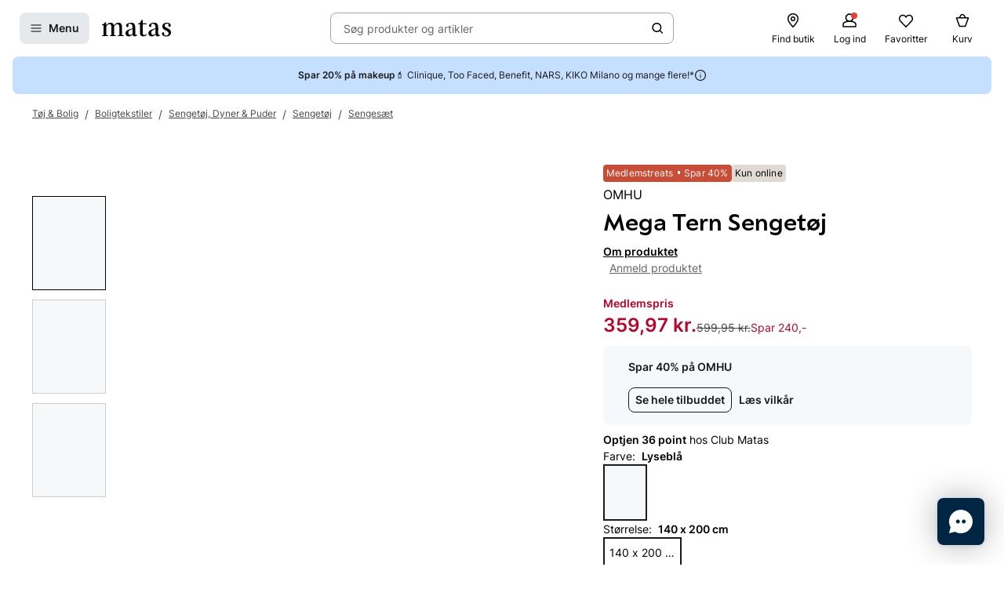

--- FILE ---
content_type: text/css
request_url: https://www.matas.dk/client/assets/site.c9il42v2.css
body_size: 112285
content:
@charset "UTF-8";/*! PhotoSwipe main CSS by Dmytro Semenov | photoswipe.com */.pswp{--pswp-bg: #000;--pswp-placeholder-bg: #222;--pswp-root-z-index: 100000;--pswp-preloader-color: rgba(79, 79, 79, .4);--pswp-preloader-color-secondary: rgba(255, 255, 255, .9);--pswp-icon-color: #fff;--pswp-icon-color-secondary: #4f4f4f;--pswp-icon-stroke-color: #4f4f4f;--pswp-icon-stroke-width: 2px;--pswp-error-text-color: var(--pswp-icon-color)}.pswp{position:fixed;top:0;left:0;width:100%;height:100%;z-index:var(--pswp-root-z-index);display:none;touch-action:none;outline:0;opacity:.003;contain:layout style size;-webkit-tap-highlight-color:rgba(0,0,0,0)}.pswp:focus{outline:0}.pswp *{box-sizing:border-box}.pswp img{max-width:none}.pswp--open{display:block}.pswp,.pswp__bg{transform:translateZ(0);will-change:opacity}.pswp__bg{opacity:.005;background:var(--pswp-bg)}.pswp,.pswp__scroll-wrap{overflow:hidden}.pswp__scroll-wrap,.pswp__bg,.pswp__container,.pswp__item,.pswp__content,.pswp__img,.pswp__zoom-wrap{position:absolute;top:0;left:0;width:100%;height:100%}.pswp__img,.pswp__zoom-wrap{width:auto;height:auto}.pswp--click-to-zoom.pswp--zoom-allowed .pswp__img{cursor:-webkit-zoom-in;cursor:-moz-zoom-in;cursor:zoom-in}.pswp--click-to-zoom.pswp--zoomed-in .pswp__img{cursor:move;cursor:-webkit-grab;cursor:-moz-grab;cursor:grab}.pswp--click-to-zoom.pswp--zoomed-in .pswp__img:active{cursor:-webkit-grabbing;cursor:-moz-grabbing;cursor:grabbing}.pswp--no-mouse-drag.pswp--zoomed-in .pswp__img,.pswp--no-mouse-drag.pswp--zoomed-in .pswp__img:active,.pswp__img{cursor:-webkit-zoom-out;cursor:-moz-zoom-out;cursor:zoom-out}.pswp__container,.pswp__img,.pswp__button,.pswp__counter{-webkit-user-select:none;-moz-user-select:none;-ms-user-select:none;user-select:none}.pswp__item{z-index:1;overflow:hidden}.pswp__hidden{display:none!important}.pswp__content{pointer-events:none}.pswp__content>*{pointer-events:auto}.pswp__error-msg-container{display:grid}.pswp__error-msg{margin:auto;font-size:1em;line-height:1;color:var(--pswp-error-text-color)}.pswp .pswp__hide-on-close{opacity:.005;will-change:opacity;transition:opacity var(--pswp-transition-duration) cubic-bezier(.4,0,.22,1);z-index:10;pointer-events:none}.pswp--ui-visible .pswp__hide-on-close{opacity:1;pointer-events:auto}.pswp__button{position:relative;display:block;width:50px;height:60px;padding:0;margin:0;overflow:hidden;cursor:pointer;background:none;border:0;box-shadow:none;opacity:.85;-webkit-appearance:none;-webkit-touch-callout:none}.pswp__button:hover,.pswp__button:active,.pswp__button:focus{transition:none;padding:0;background:none;border:0;box-shadow:none;opacity:1}.pswp__button:disabled{opacity:.3;cursor:auto}.pswp__icn{fill:var(--pswp-icon-color);color:var(--pswp-icon-color-secondary)}.pswp__icn{position:absolute;top:14px;left:9px;width:32px;height:32px;overflow:hidden;pointer-events:none}.pswp__icn-shadow{stroke:var(--pswp-icon-stroke-color);stroke-width:var(--pswp-icon-stroke-width);fill:none}.pswp__icn:focus{outline:0}div.pswp__img--placeholder,.pswp__img--with-bg{background:var(--pswp-placeholder-bg)}.pswp__top-bar{position:absolute;left:0;top:0;width:100%;height:60px;display:flex;flex-direction:row;justify-content:flex-end;z-index:10;pointer-events:none!important}.pswp__top-bar>*{pointer-events:auto;will-change:opacity}.pswp__button--close{margin-right:6px}.pswp__button--arrow{position:absolute;width:75px;height:100px;top:50%;margin-top:-50px}.pswp__button--arrow:disabled{display:none;cursor:default}.pswp__button--arrow .pswp__icn{top:50%;margin-top:-30px;width:60px;height:60px;background:none;border-radius:0}.pswp--one-slide .pswp__button--arrow{display:none}.pswp--touch .pswp__button--arrow{visibility:hidden}.pswp--has_mouse .pswp__button--arrow{visibility:visible}.pswp__button--arrow--prev{right:auto;left:0}.pswp__button--arrow--next{right:0}.pswp__button--arrow--next .pswp__icn{left:auto;right:14px;transform:scaleX(-1)}.pswp__button--zoom{display:none}.pswp--zoom-allowed .pswp__button--zoom{display:block}.pswp--zoomed-in .pswp__zoom-icn-bar-v{display:none}.pswp__preloader{position:relative;overflow:hidden;width:50px;height:60px;margin-right:auto}.pswp__preloader .pswp__icn{opacity:0;transition:opacity .2s linear;animation:pswp-clockwise .6s linear infinite}.pswp__preloader--active .pswp__icn{opacity:.85}@keyframes pswp-clockwise{0%{transform:rotate(0)}to{transform:rotate(360deg)}}.pswp__counter{height:30px;margin-top:15px;margin-inline-start:20px;font-size:14px;line-height:30px;color:var(--pswp-icon-color);text-shadow:1px 1px 3px var(--pswp-icon-color-secondary);opacity:.85}.pswp--one-slide .pswp__counter{display:none}.flatpickr-calendar{background:transparent;opacity:0;display:none;text-align:center;visibility:hidden;padding:0;-webkit-animation:none;animation:none;direction:ltr;border:0;font-size:14px;line-height:24px;border-radius:5px;position:absolute;width:307.875px;-webkit-box-sizing:border-box;box-sizing:border-box;-ms-touch-action:manipulation;touch-action:manipulation;background:#fff;-webkit-box-shadow:1px 0 0 #e6e6e6,-1px 0 0 #e6e6e6,0 1px 0 #e6e6e6,0 -1px 0 #e6e6e6,0 3px 13px rgba(0,0,0,.08);box-shadow:1px 0 #e6e6e6,-1px 0 #e6e6e6,0 1px #e6e6e6,0 -1px #e6e6e6,0 3px 13px #00000014}.flatpickr-calendar.open,.flatpickr-calendar.inline{opacity:1;max-height:640px;visibility:visible}.flatpickr-calendar.open{display:inline-block;z-index:99999}.flatpickr-calendar.animate.open{-webkit-animation:fpFadeInDown .3s cubic-bezier(.23,1,.32,1);animation:fpFadeInDown .3s cubic-bezier(.23,1,.32,1)}.flatpickr-calendar.inline{display:block;position:relative;top:2px}.flatpickr-calendar.static{position:absolute;top:calc(100% + 2px)}.flatpickr-calendar.static.open{z-index:999;display:block}.flatpickr-calendar.multiMonth .flatpickr-days .dayContainer:nth-child(n+1) .flatpickr-day.inRange:nth-child(7n+7){-webkit-box-shadow:none!important;box-shadow:none!important}.flatpickr-calendar.multiMonth .flatpickr-days .dayContainer:nth-child(n+2) .flatpickr-day.inRange:nth-child(7n+1){-webkit-box-shadow:-2px 0 0 #e6e6e6,5px 0 0 #e6e6e6;box-shadow:-2px 0 #e6e6e6,5px 0 #e6e6e6}.flatpickr-calendar .hasWeeks .dayContainer,.flatpickr-calendar .hasTime .dayContainer{border-bottom:0;border-bottom-right-radius:0;border-bottom-left-radius:0}.flatpickr-calendar .hasWeeks .dayContainer{border-left:0}.flatpickr-calendar.hasTime .flatpickr-time{height:40px;border-top:1px solid #e6e6e6}.flatpickr-calendar.noCalendar.hasTime .flatpickr-time{height:auto}.flatpickr-calendar:before,.flatpickr-calendar:after{position:absolute;display:block;pointer-events:none;border:solid transparent;content:"";height:0;width:0;left:22px}.flatpickr-calendar.rightMost:before,.flatpickr-calendar.arrowRight:before,.flatpickr-calendar.rightMost:after,.flatpickr-calendar.arrowRight:after{left:auto;right:22px}.flatpickr-calendar.arrowCenter:before,.flatpickr-calendar.arrowCenter:after{left:50%;right:50%}.flatpickr-calendar:before{border-width:5px;margin:0 -5px}.flatpickr-calendar:after{border-width:4px;margin:0 -4px}.flatpickr-calendar.arrowTop:before,.flatpickr-calendar.arrowTop:after{bottom:100%}.flatpickr-calendar.arrowTop:before{border-bottom-color:#e6e6e6}.flatpickr-calendar.arrowTop:after{border-bottom-color:#fff}.flatpickr-calendar.arrowBottom:before,.flatpickr-calendar.arrowBottom:after{top:100%}.flatpickr-calendar.arrowBottom:before{border-top-color:#e6e6e6}.flatpickr-calendar.arrowBottom:after{border-top-color:#fff}.flatpickr-calendar:focus{outline:0}.flatpickr-wrapper{position:relative;display:inline-block}.flatpickr-months{display:-webkit-box;display:-webkit-flex;display:-ms-flexbox;display:flex}.flatpickr-months .flatpickr-month{background:transparent;color:#000000e6;fill:#000000e6;height:34px;line-height:1;text-align:center;position:relative;-webkit-user-select:none;-moz-user-select:none;-ms-user-select:none;user-select:none;overflow:hidden;-webkit-box-flex:1;-webkit-flex:1;-ms-flex:1;flex:1}.flatpickr-months .flatpickr-prev-month,.flatpickr-months .flatpickr-next-month{-webkit-user-select:none;-moz-user-select:none;-ms-user-select:none;user-select:none;text-decoration:none;cursor:pointer;position:absolute;top:0;height:34px;padding:10px;z-index:3;color:#000000e6;fill:#000000e6}.flatpickr-months .flatpickr-prev-month.flatpickr-disabled,.flatpickr-months .flatpickr-next-month.flatpickr-disabled{display:none}.flatpickr-months .flatpickr-prev-month i,.flatpickr-months .flatpickr-next-month i{position:relative}.flatpickr-months .flatpickr-prev-month.flatpickr-prev-month,.flatpickr-months .flatpickr-next-month.flatpickr-prev-month{left:0}.flatpickr-months .flatpickr-prev-month.flatpickr-next-month,.flatpickr-months .flatpickr-next-month.flatpickr-next-month{right:0}.flatpickr-months .flatpickr-prev-month:hover,.flatpickr-months .flatpickr-next-month:hover{color:#959ea9}.flatpickr-months .flatpickr-prev-month:hover svg,.flatpickr-months .flatpickr-next-month:hover svg{fill:#f64747}.flatpickr-months .flatpickr-prev-month svg,.flatpickr-months .flatpickr-next-month svg{width:14px;height:14px}.flatpickr-months .flatpickr-prev-month svg path,.flatpickr-months .flatpickr-next-month svg path{-webkit-transition:fill .1s;transition:fill .1s;fill:inherit}.numInputWrapper{position:relative;height:auto}.numInputWrapper input,.numInputWrapper span{display:inline-block}.numInputWrapper input{width:100%}.numInputWrapper input::-ms-clear{display:none}.numInputWrapper input::-webkit-outer-spin-button,.numInputWrapper input::-webkit-inner-spin-button{margin:0;-webkit-appearance:none}.numInputWrapper span{position:absolute;right:0;width:14px;padding:0 4px 0 2px;height:50%;line-height:50%;opacity:0;cursor:pointer;border:1px solid rgba(57,57,57,.15);-webkit-box-sizing:border-box;box-sizing:border-box}.numInputWrapper span:hover{background:#0000001a}.numInputWrapper span:active{background:#0003}.numInputWrapper span:after{display:block;content:"";position:absolute}.numInputWrapper span.arrowUp{top:0;border-bottom:0}.numInputWrapper span.arrowUp:after{border-left:4px solid transparent;border-right:4px solid transparent;border-bottom:4px solid rgba(57,57,57,.6);top:26%}.numInputWrapper span.arrowDown{top:50%}.numInputWrapper span.arrowDown:after{border-left:4px solid transparent;border-right:4px solid transparent;border-top:4px solid rgba(57,57,57,.6);top:40%}.numInputWrapper span svg{width:inherit;height:auto}.numInputWrapper span svg path{fill:#00000080}.numInputWrapper:hover{background:#0000000d}.numInputWrapper:hover span{opacity:1}.flatpickr-current-month{font-size:135%;line-height:inherit;font-weight:300;color:inherit;position:absolute;width:75%;left:12.5%;padding:7.48px 0 0;line-height:1;height:34px;display:inline-block;text-align:center;-webkit-transform:translate3d(0px,0px,0px);transform:translateZ(0)}.flatpickr-current-month span.cur-month{font-family:inherit;font-weight:700;color:inherit;display:inline-block;margin-left:.5ch;padding:0}.flatpickr-current-month span.cur-month:hover{background:#0000000d}.flatpickr-current-month .numInputWrapper{width:6ch;width:7ch�;display:inline-block}.flatpickr-current-month .numInputWrapper span.arrowUp:after{border-bottom-color:#000000e6}.flatpickr-current-month .numInputWrapper span.arrowDown:after{border-top-color:#000000e6}.flatpickr-current-month input.cur-year{background:transparent;-webkit-box-sizing:border-box;box-sizing:border-box;color:inherit;cursor:text;padding:0 0 0 .5ch;margin:0;display:inline-block;font-size:inherit;font-family:inherit;font-weight:300;line-height:inherit;height:auto;border:0;border-radius:0;vertical-align:initial;-webkit-appearance:textfield;-moz-appearance:textfield;appearance:textfield}.flatpickr-current-month input.cur-year:focus{outline:0}.flatpickr-current-month input.cur-year[disabled],.flatpickr-current-month input.cur-year[disabled]:hover{font-size:100%;color:#00000080;background:transparent;pointer-events:none}.flatpickr-current-month .flatpickr-monthDropdown-months{appearance:menulist;background:transparent;border:none;border-radius:0;box-sizing:border-box;color:inherit;cursor:pointer;font-size:inherit;font-family:inherit;font-weight:300;height:auto;line-height:inherit;margin:-1px 0 0;outline:none;padding:0 0 0 .5ch;position:relative;vertical-align:initial;-webkit-box-sizing:border-box;-webkit-appearance:menulist;-moz-appearance:menulist;width:auto}.flatpickr-current-month .flatpickr-monthDropdown-months:focus,.flatpickr-current-month .flatpickr-monthDropdown-months:active{outline:none}.flatpickr-current-month .flatpickr-monthDropdown-months:hover{background:#0000000d}.flatpickr-current-month .flatpickr-monthDropdown-months .flatpickr-monthDropdown-month{background-color:transparent;outline:none;padding:0}.flatpickr-weekdays{background:transparent;text-align:center;overflow:hidden;width:100%;display:-webkit-box;display:-webkit-flex;display:-ms-flexbox;display:flex;-webkit-box-align:center;-webkit-align-items:center;-ms-flex-align:center;align-items:center;height:28px}.flatpickr-weekdays .flatpickr-weekdaycontainer{display:-webkit-box;display:-webkit-flex;display:-ms-flexbox;display:flex;-webkit-box-flex:1;-webkit-flex:1;-ms-flex:1;flex:1}span.flatpickr-weekday{cursor:default;font-size:90%;background:transparent;color:#0000008a;line-height:1;margin:0;text-align:center;display:block;-webkit-box-flex:1;-webkit-flex:1;-ms-flex:1;flex:1;font-weight:bolder}.dayContainer,.flatpickr-weeks{padding:1px 0 0}.flatpickr-days{position:relative;overflow:hidden;display:-webkit-box;display:-webkit-flex;display:-ms-flexbox;display:flex;-webkit-box-align:start;-webkit-align-items:flex-start;-ms-flex-align:start;align-items:flex-start;width:307.875px}.flatpickr-days:focus{outline:0}.dayContainer{padding:0;outline:0;text-align:left;width:307.875px;min-width:307.875px;max-width:307.875px;-webkit-box-sizing:border-box;box-sizing:border-box;display:inline-block;display:-ms-flexbox;display:-webkit-box;display:-webkit-flex;display:flex;-webkit-flex-wrap:wrap;flex-wrap:wrap;-ms-flex-wrap:wrap;-ms-flex-pack:justify;-webkit-justify-content:space-around;justify-content:space-around;-webkit-transform:translate3d(0px,0px,0px);transform:translateZ(0);opacity:1}.dayContainer+.dayContainer{-webkit-box-shadow:-1px 0 0 #e6e6e6;box-shadow:-1px 0 #e6e6e6}.flatpickr-day{background:none;border:1px solid transparent;border-radius:150px;-webkit-box-sizing:border-box;box-sizing:border-box;color:#393939;cursor:pointer;font-weight:400;width:14.2857143%;-webkit-flex-basis:14.2857143%;-ms-flex-preferred-size:14.2857143%;flex-basis:14.2857143%;max-width:39px;height:39px;line-height:39px;margin:0;display:inline-block;position:relative;-webkit-box-pack:center;-webkit-justify-content:center;-ms-flex-pack:center;justify-content:center;text-align:center}.flatpickr-day.inRange,.flatpickr-day.prevMonthDay.inRange,.flatpickr-day.nextMonthDay.inRange,.flatpickr-day.today.inRange,.flatpickr-day.prevMonthDay.today.inRange,.flatpickr-day.nextMonthDay.today.inRange,.flatpickr-day:hover,.flatpickr-day.prevMonthDay:hover,.flatpickr-day.nextMonthDay:hover,.flatpickr-day:focus,.flatpickr-day.prevMonthDay:focus,.flatpickr-day.nextMonthDay:focus{cursor:pointer;outline:0;background:#e6e6e6;border-color:#e6e6e6}.flatpickr-day.today{border-color:#959ea9}.flatpickr-day.today:hover,.flatpickr-day.today:focus{border-color:#959ea9;background:#959ea9;color:#fff}.flatpickr-day.selected,.flatpickr-day.startRange,.flatpickr-day.endRange,.flatpickr-day.selected.inRange,.flatpickr-day.startRange.inRange,.flatpickr-day.endRange.inRange,.flatpickr-day.selected:focus,.flatpickr-day.startRange:focus,.flatpickr-day.endRange:focus,.flatpickr-day.selected:hover,.flatpickr-day.startRange:hover,.flatpickr-day.endRange:hover,.flatpickr-day.selected.prevMonthDay,.flatpickr-day.startRange.prevMonthDay,.flatpickr-day.endRange.prevMonthDay,.flatpickr-day.selected.nextMonthDay,.flatpickr-day.startRange.nextMonthDay,.flatpickr-day.endRange.nextMonthDay{background:#569ff7;-webkit-box-shadow:none;box-shadow:none;color:#fff;border-color:#569ff7}.flatpickr-day.selected.startRange,.flatpickr-day.startRange.startRange,.flatpickr-day.endRange.startRange{border-radius:50px 0 0 50px}.flatpickr-day.selected.endRange,.flatpickr-day.startRange.endRange,.flatpickr-day.endRange.endRange{border-radius:0 50px 50px 0}.flatpickr-day.selected.startRange+.endRange:not(:nth-child(7n+1)),.flatpickr-day.startRange.startRange+.endRange:not(:nth-child(7n+1)),.flatpickr-day.endRange.startRange+.endRange:not(:nth-child(7n+1)){-webkit-box-shadow:-10px 0 0 #569ff7;box-shadow:-10px 0 #569ff7}.flatpickr-day.selected.startRange.endRange,.flatpickr-day.startRange.startRange.endRange,.flatpickr-day.endRange.startRange.endRange{border-radius:50px}.flatpickr-day.inRange{border-radius:0;-webkit-box-shadow:-5px 0 0 #e6e6e6,5px 0 0 #e6e6e6;box-shadow:-5px 0 #e6e6e6,5px 0 #e6e6e6}.flatpickr-day.flatpickr-disabled,.flatpickr-day.flatpickr-disabled:hover,.flatpickr-day.prevMonthDay,.flatpickr-day.nextMonthDay,.flatpickr-day.notAllowed,.flatpickr-day.notAllowed.prevMonthDay,.flatpickr-day.notAllowed.nextMonthDay{color:#3939394d;background:transparent;border-color:transparent;cursor:default}.flatpickr-day.flatpickr-disabled,.flatpickr-day.flatpickr-disabled:hover{cursor:not-allowed;color:#3939391a}.flatpickr-day.week.selected{border-radius:0;-webkit-box-shadow:-5px 0 0 #569ff7,5px 0 0 #569ff7;box-shadow:-5px 0 #569ff7,5px 0 #569ff7}.flatpickr-day.hidden{visibility:hidden}.rangeMode .flatpickr-day{margin-top:1px}.flatpickr-weekwrapper{float:left}.flatpickr-weekwrapper .flatpickr-weeks{padding:0 12px;-webkit-box-shadow:1px 0 0 #e6e6e6;box-shadow:1px 0 #e6e6e6}.flatpickr-weekwrapper .flatpickr-weekday{float:none;width:100%;line-height:28px}.flatpickr-weekwrapper span.flatpickr-day,.flatpickr-weekwrapper span.flatpickr-day:hover{display:block;width:100%;max-width:none;color:#3939394d;background:transparent;cursor:default;border:none}.flatpickr-innerContainer{display:block;display:-webkit-box;display:-webkit-flex;display:-ms-flexbox;display:flex;-webkit-box-sizing:border-box;box-sizing:border-box;overflow:hidden}.flatpickr-rContainer{display:inline-block;padding:0;-webkit-box-sizing:border-box;box-sizing:border-box}.flatpickr-time{text-align:center;outline:0;display:block;height:0;line-height:40px;max-height:40px;-webkit-box-sizing:border-box;box-sizing:border-box;overflow:hidden;display:-webkit-box;display:-webkit-flex;display:-ms-flexbox;display:flex}.flatpickr-time:after{content:"";display:table;clear:both}.flatpickr-time .numInputWrapper{-webkit-box-flex:1;-webkit-flex:1;-ms-flex:1;flex:1;width:40%;height:40px;float:left}.flatpickr-time .numInputWrapper span.arrowUp:after{border-bottom-color:#393939}.flatpickr-time .numInputWrapper span.arrowDown:after{border-top-color:#393939}.flatpickr-time.hasSeconds .numInputWrapper{width:26%}.flatpickr-time.time24hr .numInputWrapper{width:49%}.flatpickr-time input{background:transparent;-webkit-box-shadow:none;box-shadow:none;border:0;border-radius:0;text-align:center;margin:0;padding:0;height:inherit;line-height:inherit;color:#393939;font-size:14px;position:relative;-webkit-box-sizing:border-box;box-sizing:border-box;-webkit-appearance:textfield;-moz-appearance:textfield;appearance:textfield}.flatpickr-time input.flatpickr-hour{font-weight:700}.flatpickr-time input.flatpickr-minute,.flatpickr-time input.flatpickr-second{font-weight:400}.flatpickr-time input:focus{outline:0;border:0}.flatpickr-time .flatpickr-time-separator,.flatpickr-time .flatpickr-am-pm{height:inherit;float:left;line-height:inherit;color:#393939;font-weight:700;width:2%;-webkit-user-select:none;-moz-user-select:none;-ms-user-select:none;user-select:none;-webkit-align-self:center;-ms-flex-item-align:center;align-self:center}.flatpickr-time .flatpickr-am-pm{outline:0;width:18%;cursor:pointer;text-align:center;font-weight:400}.flatpickr-time input:hover,.flatpickr-time .flatpickr-am-pm:hover,.flatpickr-time input:focus,.flatpickr-time .flatpickr-am-pm:focus{background:#eee}.flatpickr-input[readonly]{cursor:pointer}@-webkit-keyframes fpFadeInDown{0%{opacity:0;-webkit-transform:translate3d(0,-20px,0);transform:translate3d(0,-20px,0)}to{opacity:1;-webkit-transform:translate3d(0,0,0);transform:translateZ(0)}}@keyframes fpFadeInDown{0%{opacity:0;-webkit-transform:translate3d(0,-20px,0);transform:translate3d(0,-20px,0)}to{opacity:1;-webkit-transform:translate3d(0,0,0);transform:translateZ(0)}}.fluid-grid-mobile .height-none.height-none,.height-none.height-none{height:0}.fluid-grid-mobile .height-small.height-small,.height-small.height-small{height:10px}@media(min-width:768px){.height-small.height-small{height:10px}}@media(min-width:992px){.height-small.height-small{height:10px}}.fluid-grid-mobile .height-medium.height-medium,.height-medium.height-medium{height:20px}@media(min-width:768px){.height-medium.height-medium{height:20px}}@media(min-width:992px){.height-medium.height-medium{height:30px}}.fluid-grid-mobile .height-large.height-large,.height-large.height-large{height:30px}@media(min-width:768px){.height-large.height-large{height:30px}}@media(min-width:992px){.height-large.height-large{height:50px}}.fluid-grid-mobile .height-xlarge.height-xlarge,.height-xlarge.height-xlarge{height:40px}@media(min-width:768px){.height-xlarge.height-xlarge{height:40px}}@media(min-width:992px){.height-xlarge.height-xlarge{height:150px}}.fluid-grid-mobile .margin-none.margin-none,.margin-none.margin-none{margin:0}.fluid-grid-mobile .margin-small.margin-small,.margin-small.margin-small{margin:10px}@media(min-width:768px){.margin-small.margin-small{margin:10px}}@media(min-width:992px){.margin-small.margin-small{margin:10px}}.fluid-grid-mobile .margin-medium.margin-medium,.margin-medium.margin-medium{margin:20px}@media(min-width:768px){.margin-medium.margin-medium{margin:20px}}@media(min-width:992px){.margin-medium.margin-medium{margin:30px}}.fluid-grid-mobile .margin-large.margin-large,.margin-large.margin-large{margin:30px}@media(min-width:768px){.margin-large.margin-large{margin:30px}}@media(min-width:992px){.margin-large.margin-large{margin:50px}}.fluid-grid-mobile .margin-xlarge.margin-xlarge,.margin-xlarge.margin-xlarge{margin:40px}@media(min-width:768px){.margin-xlarge.margin-xlarge{margin:40px}}@media(min-width:992px){.margin-xlarge.margin-xlarge{margin:150px}}.fluid-grid-mobile .margin-top-none.margin-top-none,.margin-top-none.margin-top-none{margin-top:0}.fluid-grid-mobile .margin-top-small.margin-top-small,.margin-top-small.margin-top-small{margin-top:10px}@media(min-width:768px){.margin-top-small.margin-top-small{margin-top:10px}}@media(min-width:992px){.margin-top-small.margin-top-small{margin-top:10px}}.fluid-grid-mobile .margin-top-medium.margin-top-medium,.margin-top-medium.margin-top-medium{margin-top:20px}@media(min-width:768px){.margin-top-medium.margin-top-medium{margin-top:20px}}@media(min-width:992px){.margin-top-medium.margin-top-medium{margin-top:30px}}.fluid-grid-mobile .margin-top-large.margin-top-large,.margin-top-large.margin-top-large{margin-top:30px}@media(min-width:768px){.margin-top-large.margin-top-large{margin-top:30px}}@media(min-width:992px){.margin-top-large.margin-top-large{margin-top:50px}}.fluid-grid-mobile .margin-top-xlarge.margin-top-xlarge,.margin-top-xlarge.margin-top-xlarge{margin-top:40px}@media(min-width:768px){.margin-top-xlarge.margin-top-xlarge{margin-top:40px}}@media(min-width:992px){.margin-top-xlarge.margin-top-xlarge{margin-top:150px}}.fluid-grid-mobile .margin-right-none.margin-right-none,.margin-right-none.margin-right-none{margin-right:0}.fluid-grid-mobile .margin-right-small.margin-right-small,.margin-right-small.margin-right-small{margin-right:10px}@media(min-width:768px){.margin-right-small.margin-right-small{margin-right:10px}}@media(min-width:992px){.margin-right-small.margin-right-small{margin-right:10px}}.fluid-grid-mobile .margin-right-medium.margin-right-medium,.margin-right-medium.margin-right-medium{margin-right:20px}@media(min-width:768px){.margin-right-medium.margin-right-medium{margin-right:20px}}@media(min-width:992px){.margin-right-medium.margin-right-medium{margin-right:30px}}.fluid-grid-mobile .margin-right-large.margin-right-large,.margin-right-large.margin-right-large{margin-right:30px}@media(min-width:768px){.margin-right-large.margin-right-large{margin-right:30px}}@media(min-width:992px){.margin-right-large.margin-right-large{margin-right:50px}}.fluid-grid-mobile .margin-right-xlarge.margin-right-xlarge,.margin-right-xlarge.margin-right-xlarge{margin-right:40px}@media(min-width:768px){.margin-right-xlarge.margin-right-xlarge{margin-right:40px}}@media(min-width:992px){.margin-right-xlarge.margin-right-xlarge{margin-right:150px}}.fluid-grid-mobile .margin-bottom-none.margin-bottom-none,.margin-bottom-none.margin-bottom-none{margin-bottom:0}.fluid-grid-mobile .margin-bottom-small.margin-bottom-small,.margin-bottom-small.margin-bottom-small{margin-bottom:10px}@media(min-width:768px){.margin-bottom-small.margin-bottom-small{margin-bottom:10px}}@media(min-width:992px){.margin-bottom-small.margin-bottom-small{margin-bottom:10px}}.fluid-grid-mobile .margin-bottom-medium.margin-bottom-medium,.margin-bottom-medium.margin-bottom-medium{margin-bottom:20px}@media(min-width:768px){.margin-bottom-medium.margin-bottom-medium{margin-bottom:20px}}@media(min-width:992px){.margin-bottom-medium.margin-bottom-medium{margin-bottom:30px}}.fluid-grid-mobile .margin-bottom-large.margin-bottom-large,.margin-bottom-large.margin-bottom-large{margin-bottom:30px}@media(min-width:768px){.margin-bottom-large.margin-bottom-large{margin-bottom:30px}}@media(min-width:992px){.margin-bottom-large.margin-bottom-large{margin-bottom:50px}}.fluid-grid-mobile .margin-bottom-xlarge.margin-bottom-xlarge,.margin-bottom-xlarge.margin-bottom-xlarge{margin-bottom:40px}@media(min-width:768px){.margin-bottom-xlarge.margin-bottom-xlarge{margin-bottom:40px}}@media(min-width:992px){.margin-bottom-xlarge.margin-bottom-xlarge{margin-bottom:150px}}.fluid-grid-mobile .margin-left-none.margin-left-none,.margin-left-none.margin-left-none{margin-left:0}.fluid-grid-mobile .margin-left-small.margin-left-small,.margin-left-small.margin-left-small{margin-left:10px}@media(min-width:768px){.margin-left-small.margin-left-small{margin-left:10px}}@media(min-width:992px){.margin-left-small.margin-left-small{margin-left:10px}}.fluid-grid-mobile .margin-left-medium.margin-left-medium,.margin-left-medium.margin-left-medium{margin-left:20px}@media(min-width:768px){.margin-left-medium.margin-left-medium{margin-left:20px}}@media(min-width:992px){.margin-left-medium.margin-left-medium{margin-left:30px}}.fluid-grid-mobile .margin-left-large.margin-left-large,.margin-left-large.margin-left-large{margin-left:30px}@media(min-width:768px){.margin-left-large.margin-left-large{margin-left:30px}}@media(min-width:992px){.margin-left-large.margin-left-large{margin-left:50px}}.fluid-grid-mobile .margin-left-xlarge.margin-left-xlarge,.margin-left-xlarge.margin-left-xlarge{margin-left:40px}@media(min-width:768px){.margin-left-xlarge.margin-left-xlarge{margin-left:40px}}@media(min-width:992px){.margin-left-xlarge.margin-left-xlarge{margin-left:150px}}.fluid-grid-mobile .padding-none.padding-none,.padding-none.padding-none{padding:0}.fluid-grid-mobile .padding-small.padding-small,.padding-small.padding-small{padding:10px}@media(min-width:768px){.padding-small.padding-small{padding:10px}}@media(min-width:992px){.padding-small.padding-small{padding:10px}}.fluid-grid-mobile .padding-medium.padding-medium,.padding-medium.padding-medium{padding:20px}@media(min-width:768px){.padding-medium.padding-medium{padding:20px}}@media(min-width:992px){.padding-medium.padding-medium{padding:30px}}.fluid-grid-mobile .padding-large.padding-large,.padding-large.padding-large{padding:30px}@media(min-width:768px){.padding-large.padding-large{padding:30px}}@media(min-width:992px){.padding-large.padding-large{padding:50px}}.fluid-grid-mobile .padding-xlarge.padding-xlarge,.padding-xlarge.padding-xlarge{padding:40px}@media(min-width:768px){.padding-xlarge.padding-xlarge{padding:40px}}@media(min-width:992px){.padding-xlarge.padding-xlarge{padding:150px}}.fluid-grid-mobile .padding-top-none.padding-top-none,.padding-top-none.padding-top-none{padding-top:0}.fluid-grid-mobile .padding-top-small.padding-top-small,.padding-top-small.padding-top-small{padding-top:10px}@media(min-width:768px){.padding-top-small.padding-top-small{padding-top:10px}}@media(min-width:992px){.padding-top-small.padding-top-small{padding-top:10px}}.fluid-grid-mobile .padding-top-medium.padding-top-medium,.padding-top-medium.padding-top-medium{padding-top:20px}@media(min-width:768px){.padding-top-medium.padding-top-medium{padding-top:20px}}@media(min-width:992px){.padding-top-medium.padding-top-medium{padding-top:30px}}.fluid-grid-mobile .padding-top-large.padding-top-large,.padding-top-large.padding-top-large{padding-top:30px}@media(min-width:768px){.padding-top-large.padding-top-large{padding-top:30px}}@media(min-width:992px){.padding-top-large.padding-top-large{padding-top:50px}}.fluid-grid-mobile .padding-top-xlarge.padding-top-xlarge,.padding-top-xlarge.padding-top-xlarge{padding-top:40px}@media(min-width:768px){.padding-top-xlarge.padding-top-xlarge{padding-top:40px}}@media(min-width:992px){.padding-top-xlarge.padding-top-xlarge{padding-top:150px}}.fluid-grid-mobile .padding-right-none.padding-right-none,.padding-right-none.padding-right-none{padding-right:0}.fluid-grid-mobile .padding-right-small.padding-right-small,.padding-right-small.padding-right-small{padding-right:10px}@media(min-width:768px){.padding-right-small.padding-right-small{padding-right:10px}}@media(min-width:992px){.padding-right-small.padding-right-small{padding-right:10px}}.fluid-grid-mobile .padding-right-medium.padding-right-medium,.padding-right-medium.padding-right-medium{padding-right:20px}@media(min-width:768px){.padding-right-medium.padding-right-medium{padding-right:20px}}@media(min-width:992px){.padding-right-medium.padding-right-medium{padding-right:30px}}.fluid-grid-mobile .padding-right-large.padding-right-large,.padding-right-large.padding-right-large{padding-right:30px}@media(min-width:768px){.padding-right-large.padding-right-large{padding-right:30px}}@media(min-width:992px){.padding-right-large.padding-right-large{padding-right:50px}}.fluid-grid-mobile .padding-right-xlarge.padding-right-xlarge,.padding-right-xlarge.padding-right-xlarge{padding-right:40px}@media(min-width:768px){.padding-right-xlarge.padding-right-xlarge{padding-right:40px}}@media(min-width:992px){.padding-right-xlarge.padding-right-xlarge{padding-right:150px}}.fluid-grid-mobile .padding-bottom-none.padding-bottom-none,.padding-bottom-none.padding-bottom-none{padding-bottom:0}.fluid-grid-mobile .padding-bottom-small.padding-bottom-small,.padding-bottom-small.padding-bottom-small{padding-bottom:10px}@media(min-width:768px){.padding-bottom-small.padding-bottom-small{padding-bottom:10px}}@media(min-width:992px){.padding-bottom-small.padding-bottom-small{padding-bottom:10px}}.fluid-grid-mobile .padding-bottom-medium.padding-bottom-medium,.padding-bottom-medium.padding-bottom-medium{padding-bottom:20px}@media(min-width:768px){.padding-bottom-medium.padding-bottom-medium{padding-bottom:20px}}@media(min-width:992px){.padding-bottom-medium.padding-bottom-medium{padding-bottom:30px}}.fluid-grid-mobile .padding-bottom-large.padding-bottom-large,.padding-bottom-large.padding-bottom-large{padding-bottom:30px}@media(min-width:768px){.padding-bottom-large.padding-bottom-large{padding-bottom:30px}}@media(min-width:992px){.padding-bottom-large.padding-bottom-large{padding-bottom:50px}}.fluid-grid-mobile .padding-bottom-xlarge.padding-bottom-xlarge,.padding-bottom-xlarge.padding-bottom-xlarge{padding-bottom:40px}@media(min-width:768px){.padding-bottom-xlarge.padding-bottom-xlarge{padding-bottom:40px}}@media(min-width:992px){.padding-bottom-xlarge.padding-bottom-xlarge{padding-bottom:150px}}.fluid-grid-mobile .padding-left-none.padding-left-none,.padding-left-none.padding-left-none{padding-left:0}.fluid-grid-mobile .padding-left-small.padding-left-small,.padding-left-small.padding-left-small{padding-left:10px}@media(min-width:768px){.padding-left-small.padding-left-small{padding-left:10px}}@media(min-width:992px){.padding-left-small.padding-left-small{padding-left:10px}}.fluid-grid-mobile .padding-left-medium.padding-left-medium,.padding-left-medium.padding-left-medium{padding-left:20px}@media(min-width:768px){.padding-left-medium.padding-left-medium{padding-left:20px}}@media(min-width:992px){.padding-left-medium.padding-left-medium{padding-left:30px}}.fluid-grid-mobile .padding-left-large.padding-left-large,.padding-left-large.padding-left-large{padding-left:30px}@media(min-width:768px){.padding-left-large.padding-left-large{padding-left:30px}}@media(min-width:992px){.padding-left-large.padding-left-large{padding-left:50px}}.fluid-grid-mobile .padding-left-xlarge.padding-left-xlarge,.padding-left-xlarge.padding-left-xlarge{padding-left:40px}@media(min-width:768px){.padding-left-xlarge.padding-left-xlarge{padding-left:40px}}@media(min-width:992px){.padding-left-xlarge.padding-left-xlarge{padding-left:150px}}.fluid-grid-mobile .font-size-fluid.font-size-fluid,.font-size-fluid.font-size-fluid{font-size:10vw}@media(min-width:544px){.font-size-fluid.font-size-fluid{font-size:8vw}}@media(min-width:768px){.font-size-fluid.font-size-fluid{font-size:6vw}}@media(min-width:992px){.font-size-fluid.font-size-fluid{font-size:4vw}}.fluid-grid-mobile .font-size-xxsmall.font-size-xxsmall,.font-size-xxsmall.font-size-xxsmall{font-size:.65rem}@media(min-width:544px){.font-size-xxsmall.font-size-xxsmall{font-size:.65rem}}@media(min-width:768px){.font-size-xxsmall.font-size-xxsmall{font-size:.65rem}}@media(min-width:992px){.font-size-xxsmall.font-size-xxsmall{font-size:.65rem}}.fluid-grid-mobile .font-size-xsmall.font-size-xsmall,.font-size-xsmall.font-size-xsmall{font-size:.8rem}@media(min-width:544px){.font-size-xsmall.font-size-xsmall{font-size:.8rem}}@media(min-width:768px){.font-size-xsmall.font-size-xsmall{font-size:.8rem}}@media(min-width:992px){.font-size-xsmall.font-size-xsmall{font-size:.8rem}}.fluid-grid-mobile .font-size-small.font-size-small,.font-size-small.font-size-small{font-size:.9rem}@media(min-width:544px){.font-size-small.font-size-small{font-size:.9rem}}@media(min-width:768px){.font-size-small.font-size-small{font-size:.9rem}}@media(min-width:992px){.font-size-small.font-size-small{font-size:.9rem}}.fluid-grid-mobile .font-size-normal.font-size-normal,.font-size-normal.font-size-normal{font-size:16px}.fluid-grid-mobile .font-size-large.font-size-large,.font-size-large.font-size-large{font-size:1.125rem}.fluid-grid-mobile .font-size-xlarge.font-size-xlarge,.font-size-xlarge.font-size-xlarge{font-size:1.5625rem}.fluid-grid-mobile .font-size-xxlarge.font-size-xxlarge,.font-size-xxlarge.font-size-xxlarge{font-size:1.875rem}.fluid-grid-mobile .font-size-xxxlarge.font-size-xxxlarge,.fluid-grid-mobile .font-size-xxxxlarge.font-size-xxxxlarge,.font-size-xxxlarge.font-size-xxxlarge,.font-size-xxxxlarge.font-size-xxxxlarge{font-size:2.25rem}@media(min-width:544px){.font-size-xxxxlarge.font-size-xxxxlarge{font-size:2.25rem}}@media(min-width:768px){.font-size-xxxxlarge.font-size-xxxxlarge{font-size:2.25rem}}@media(min-width:992px){.font-size-xxxxlarge.font-size-xxxxlarge{font-size:3rem}}.fluid-grid-mobile .font-size-xxxxxlarge.font-size-xxxxxlarge,.font-size-xxxxxlarge.font-size-xxxxxlarge{font-size:2.25rem}@media(min-width:544px){.font-size-xxxxxlarge.font-size-xxxxxlarge{font-size:2.25rem}}@media(min-width:768px){.font-size-xxxxxlarge.font-size-xxxxxlarge{font-size:2.25rem}}@media(min-width:992px){.font-size-xxxxxlarge.font-size-xxxxxlarge{font-size:4.5rem}}.fluid-grid-mobile .font-size-xxxxxxlarge.font-size-xxxxxxlarge,.font-size-xxxxxxlarge.font-size-xxxxxxlarge{font-size:2.25rem}@media(min-width:544px){.font-size-xxxxxxlarge.font-size-xxxxxxlarge{font-size:2.25rem}}@media(min-width:768px){.font-size-xxxxxxlarge.font-size-xxxxxxlarge{font-size:2.25rem}}@media(min-width:992px){.font-size-xxxxxxlarge.font-size-xxxxxxlarge{font-size:6.25rem}}.fluid-grid-mobile .font-size-xxxxxxxlarge.font-size-xxxxxxxlarge,.font-size-xxxxxxxlarge.font-size-xxxxxxxlarge{font-size:2.25rem}@media(min-width:544px){.font-size-xxxxxxxlarge.font-size-xxxxxxxlarge{font-size:2.25rem}}@media(min-width:768px){.font-size-xxxxxxxlarge.font-size-xxxxxxxlarge{font-size:2.25rem}}@media(min-width:992px){.font-size-xxxxxxxlarge.font-size-xxxxxxxlarge{font-size:11.25rem}}.color-productListBackground-text.color-productListBackground-text{color:var(--color-neutral-white)}.color-productListBackground-bg.color-productListBackground-bg{background-color:var(--color-neutral-white)}.color-neutralBlack-text.color-neutralBlack-text{color:var(--color-neutral-black)}.color-neutralBlack-bg.color-neutralBlack-bg{background-color:var(--color-neutral-black)}.color-neutralDarkGrey-text.color-neutralDarkGrey-text{color:var(--color-neutral-dark-grey)}.color-neutralDarkGrey-bg.color-neutralDarkGrey-bg{background-color:var(--color-neutral-dark-grey)}.color-neutralLightGrey-text.color-neutralLightGrey-text{color:var(--color-neutral-light-grey)}.color-neutralLightGrey-bg.color-neutralLightGrey-bg{background-color:var(--color-neutral-light-grey)}.color-neutralWhite-text.color-neutralWhite-text{color:var(--color-neutral-white)}.color-neutralWhite-bg.color-neutralWhite-bg{background-color:var(--color-neutral-white)}.color-neutralGrey1-text.color-neutralGrey1-text{color:var(--color-neutral-grey-1)}.color-neutralGrey1-bg.color-neutralGrey1-bg{background-color:var(--color-neutral-grey-1)}.color-neutralGrey2-text.color-neutralGrey2-text{color:var(--color-neutral-grey-2)}.color-neutralGrey2-bg.color-neutralGrey2-bg{background-color:var(--color-neutral-grey-2)}.color-neutralGrey3-text.color-neutralGrey3-text{color:var(--color-neutral-grey-3)}.color-neutralGrey3-bg.color-neutralGrey3-bg{background-color:var(--color-neutral-grey-3)}.color-neutralGrey4-text.color-neutralGrey4-text{color:var(--color-neutral-grey-4)}.color-neutralGrey4-bg.color-neutralGrey4-bg{background-color:var(--color-neutral-grey-4)}.color-neutralGrey5-text.color-neutralGrey5-text{color:var(--color-neutral-grey-5)}.color-neutralGrey5-bg.color-neutralGrey5-bg{background-color:var(--color-neutral-grey-5)}.color-brandBlue1-text.color-brandBlue1-text{color:var(--color-brand-blue-1)}.color-brandBlue1-bg.color-brandBlue1-bg{background-color:var(--color-brand-blue-1)}.color-brandBlue2-text.color-brandBlue2-text{color:var(--color-brand-blue-2)}.color-brandBlue2-bg.color-brandBlue2-bg{background-color:var(--color-brand-blue-2)}.color-brandBlue3-text.color-brandBlue3-text{color:var(--color-brand-blue-3)}.color-brandBlue3-bg.color-brandBlue3-bg{background-color:var(--color-brand-blue-3)}.color-brandBlue4-text.color-brandBlue4-text{color:var(--color-brand-blue-4)}.color-brandBlue4-bg.color-brandBlue4-bg{background-color:var(--color-brand-blue-4)}.color-brandBlue5-text.color-brandBlue5-text{color:var(--color-brand-blue-5)}.color-brandBlue5-bg.color-brandBlue5-bg{background-color:var(--color-brand-blue-5)}.color-nordicGrey1-text.color-nordicGrey1-text{color:var(--color-nordic-grey-1)}.color-nordicGrey1-bg.color-nordicGrey1-bg{background-color:var(--color-nordic-grey-1)}.color-nordicGrey2-text.color-nordicGrey2-text{color:var(--color-nordic-grey-2)}.color-nordicGrey2-bg.color-nordicGrey2-bg{background-color:var(--color-nordic-grey-2)}.color-nordicGrey3-text.color-nordicGrey3-text{color:var(--color-nordic-grey-3)}.color-nordicGrey3-bg.color-nordicGrey3-bg{background-color:var(--color-nordic-grey-3)}.color-nordicGrey4-text.color-nordicGrey4-text{color:var(--color-nordic-grey-4)}.color-nordicGrey4-bg.color-nordicGrey4-bg{background-color:var(--color-nordic-grey-4)}.color-nordicGrey5-text.color-nordicGrey5-text{color:var(--color-nordic-grey-5)}.color-nordicGrey5-bg.color-nordicGrey5-bg{background-color:var(--color-nordic-grey-5)}.color-clubMatas1-text.color-clubMatas1-text{color:var(--color-club-matas-1)}.color-clubMatas1-bg.color-clubMatas1-bg{background-color:var(--color-club-matas-1)}.color-clubMatas2-text.color-clubMatas2-text{color:var(--color-club-matas-2)}.color-clubMatas2-bg.color-clubMatas2-bg{background-color:var(--color-club-matas-2)}.color-clubMatas3-text.color-clubMatas3-text{color:var(--color-club-matas-3)}.color-clubMatas3-bg.color-clubMatas3-bg{background-color:var(--color-club-matas-3)}.color-clubMatas4-text.color-clubMatas4-text{color:var(--color-club-matas-4)}.color-clubMatas4-bg.color-clubMatas4-bg{background-color:var(--color-club-matas-4)}.color-clubMatas5-text.color-clubMatas5-text{color:var(--color-club-matas-5)}.color-clubMatas5-bg.color-clubMatas5-bg{background-color:var(--color-club-matas-5)}.color-clubMatasPlus1-text.color-clubMatasPlus1-text{color:var(--color-club-matas-plus-1)}.color-clubMatasPlus1-bg.color-clubMatasPlus1-bg{background-color:var(--color-club-matas-plus-1)}.color-clubMatasPlus2-text.color-clubMatasPlus2-text{color:var(--color-club-matas-plus-2)}.color-clubMatasPlus2-bg.color-clubMatasPlus2-bg{background-color:var(--color-club-matas-plus-2)}.color-clubMatasPlus3-text.color-clubMatasPlus3-text{color:var(--color-club-matas-plus-3)}.color-clubMatasPlus3-bg.color-clubMatasPlus3-bg{background-color:var(--color-club-matas-plus-3)}.color-clubMatasPlus4-text.color-clubMatasPlus4-text{color:var(--color-club-matas-plus-4)}.color-clubMatasPlus4-bg.color-clubMatasPlus4-bg{background-color:var(--color-club-matas-plus-4)}.color-clubMatasPlus5-text.color-clubMatasPlus5-text{color:var(--color-club-matas-plus-5)}.color-clubMatasPlus5-bg.color-clubMatasPlus5-bg{background-color:var(--color-club-matas-plus-5)}.color-advice1-text.color-advice1-text{color:var(--color-advice-1)}.color-advice1-bg.color-advice1-bg{background-color:var(--color-advice-1)}.color-advice2-text.color-advice2-text{color:var(--color-advice-2)}.color-advice2-bg.color-advice2-bg{background-color:var(--color-advice-2)}.color-advice3-text.color-advice3-text{color:var(--color-advice-3)}.color-advice3-bg.color-advice3-bg{background-color:var(--color-advice-3)}.color-advice4-text.color-advice4-text{color:var(--color-advice-4)}.color-advice4-bg.color-advice4-bg{background-color:var(--color-advice-4)}.color-advice5-text.color-advice5-text{color:var(--color-advice-5)}.color-advice5-bg.color-advice5-bg{background-color:var(--color-advice-5)}.color-subscription1-text.color-subscription1-text{color:var(--color-subscription-1)}.color-subscription1-bg.color-subscription1-bg{background-color:var(--color-subscription-1)}.color-subscription2-text.color-subscription2-text{color:var(--color-subscription-2)}.color-subscription2-bg.color-subscription2-bg{background-color:var(--color-subscription-2)}.color-subscription3-text.color-subscription3-text{color:var(--color-subscription-3)}.color-subscription3-bg.color-subscription3-bg{background-color:var(--color-subscription-3)}.color-subscription4-text.color-subscription4-text{color:var(--color-subscription-4)}.color-subscription4-bg.color-subscription4-bg{background-color:var(--color-subscription-4)}.color-subscription5-text.color-subscription5-text{color:var(--color-subscription-5)}.color-subscription5-bg.color-subscription5-bg{background-color:var(--color-subscription-5)}.color-spot1-text.color-spot1-text{color:var(--color-spot-1)}.color-spot1-bg.color-spot1-bg{background-color:var(--color-spot-1)}.color-spot2-text.color-spot2-text{color:var(--color-spot-2)}.color-spot2-bg.color-spot2-bg{background-color:var(--color-spot-2)}.color-spot3-text.color-spot3-text{color:var(--color-spot-3)}.color-spot3-bg.color-spot3-bg{background-color:var(--color-spot-3)}.color-spot4-text.color-spot4-text{color:var(--color-spot-4)}.color-spot4-bg.color-spot4-bg{background-color:var(--color-spot-4)}.color-spot5-text.color-spot5-text{color:var(--color-spot-5)}.color-spot5-bg.color-spot5-bg{background-color:var(--color-spot-5)}.color-fixed1-text.color-fixed1-text{color:var(--color-fixed-1)}.color-fixed1-bg.color-fixed1-bg{background-color:var(--color-fixed-1)}.color-fixed2-text.color-fixed2-text{color:var(--color-fixed-2)}.color-fixed2-bg.color-fixed2-bg{background-color:var(--color-fixed-2)}.color-fixed3-text.color-fixed3-text{color:var(--color-fixed-3)}.color-fixed3-bg.color-fixed3-bg{background-color:var(--color-fixed-3)}.color-fixed4-text.color-fixed4-text{color:var(--color-fixed-4)}.color-fixed4-bg.color-fixed4-bg{background-color:var(--color-fixed-4)}.color-fixed5-text.color-fixed5-text{color:var(--color-fixed-5)}.color-fixed5-bg.color-fixed5-bg{background-color:var(--color-fixed-5)}.color-beauty1-text.color-beauty1-text{color:var(--color-beauty-1)}.color-beauty1-bg.color-beauty1-bg{background-color:var(--color-beauty-1)}.color-beauty2-text.color-beauty2-text{color:var(--color-beauty-2)}.color-beauty2-bg.color-beauty2-bg{background-color:var(--color-beauty-2)}.color-beauty3-text.color-beauty3-text{color:var(--color-beauty-3)}.color-beauty3-bg.color-beauty3-bg{background-color:var(--color-beauty-3)}.color-beauty4-text.color-beauty4-text{color:var(--color-beauty-4)}.color-beauty4-bg.color-beauty4-bg{background-color:var(--color-beauty-4)}.color-beauty5-text.color-beauty5-text{color:var(--color-beauty-5)}.color-beauty5-bg.color-beauty5-bg{background-color:var(--color-beauty-5)}.color-skin1-text.color-skin1-text{color:var(--color-skin-1)}.color-skin1-bg.color-skin1-bg{background-color:var(--color-skin-1)}.color-skin2-text.color-skin2-text{color:var(--color-skin-2)}.color-skin2-bg.color-skin2-bg{background-color:var(--color-skin-2)}.color-skin3-text.color-skin3-text{color:var(--color-skin-3)}.color-skin3-bg.color-skin3-bg{background-color:var(--color-skin-3)}.color-skin4-text.color-skin4-text{color:var(--color-skin-4)}.color-skin4-bg.color-skin4-bg{background-color:var(--color-skin-4)}.color-skin5-text.color-skin5-text{color:var(--color-skin-5)}.color-skin5-bg.color-skin5-bg{background-color:var(--color-skin-5)}.color-men1-text.color-men1-text{color:var(--color-men-1)}.color-men1-bg.color-men1-bg{background-color:var(--color-men-1)}.color-men2-text.color-men2-text{color:var(--color-men-2)}.color-men2-bg.color-men2-bg{background-color:var(--color-men-2)}.color-men3-text.color-men3-text{color:var(--color-men-3)}.color-men3-bg.color-men3-bg{background-color:var(--color-men-3)}.color-men4-text.color-men4-text{color:var(--color-men-4)}.color-men4-bg.color-men4-bg{background-color:var(--color-men-4)}.color-men5-text.color-men5-text{color:var(--color-men-5)}.color-men5-bg.color-men5-bg{background-color:var(--color-men-5)}.color-hair1-text.color-hair1-text{color:var(--color-hair-1)}.color-hair1-bg.color-hair1-bg{background-color:var(--color-hair-1)}.color-hair2-text.color-hair2-text{color:var(--color-hair-2)}.color-hair2-bg.color-hair2-bg{background-color:var(--color-hair-2)}.color-hair3-text.color-hair3-text{color:var(--color-hair-3)}.color-hair3-bg.color-hair3-bg{background-color:var(--color-hair-3)}.color-hair4-text.color-hair4-text{color:var(--color-hair-4)}.color-hair4-bg.color-hair4-bg{background-color:var(--color-hair-4)}.color-hair5-text.color-hair5-text{color:var(--color-hair-5)}.color-hair5-bg.color-hair5-bg{background-color:var(--color-hair-5)}.color-health1-text.color-health1-text{color:var(--color-health-1)}.color-health1-bg.color-health1-bg{background-color:var(--color-health-1)}.color-health2-text.color-health2-text{color:var(--color-health-2)}.color-health2-bg.color-health2-bg{background-color:var(--color-health-2)}.color-health3-text.color-health3-text{color:var(--color-health-3)}.color-health3-bg.color-health3-bg{background-color:var(--color-health-3)}.color-health4-text.color-health4-text{color:var(--color-health-4)}.color-health4-bg.color-health4-bg{background-color:var(--color-health-4)}.color-health5-text.color-health5-text{color:var(--color-health-5)}.color-health5-bg.color-health5-bg{background-color:var(--color-health-5)}.color-fragrance1-text.color-fragrance1-text{color:var(--color-fragrance-1)}.color-fragrance1-bg.color-fragrance1-bg{background-color:var(--color-fragrance-1)}.color-fragrance2-text.color-fragrance2-text{color:var(--color-fragrance-2)}.color-fragrance2-bg.color-fragrance2-bg{background-color:var(--color-fragrance-2)}.color-fragrance3-text.color-fragrance3-text{color:var(--color-fragrance-3)}.color-fragrance3-bg.color-fragrance3-bg{background-color:var(--color-fragrance-3)}.color-fragrance4-text.color-fragrance4-text{color:var(--color-fragrance-4)}.color-fragrance4-bg.color-fragrance4-bg{background-color:var(--color-fragrance-4)}.color-fragrance5-text.color-fragrance5-text{color:var(--color-fragrance-5)}.color-fragrance5-bg.color-fragrance5-bg{background-color:var(--color-fragrance-5)}.color-medicine1-text.color-medicine1-text{color:var(--color-medicine-1)}.color-medicine1-bg.color-medicine1-bg{background-color:var(--color-medicine-1)}.color-medicine2-text.color-medicine2-text{color:var(--color-medicine-2)}.color-medicine2-bg.color-medicine2-bg{background-color:var(--color-medicine-2)}.color-medicine3-text.color-medicine3-text{color:var(--color-medicine-3)}.color-medicine3-bg.color-medicine3-bg{background-color:var(--color-medicine-3)}.color-medicine4-text.color-medicine4-text{color:var(--color-medicine-4)}.color-medicine4-bg.color-medicine4-bg{background-color:var(--color-medicine-4)}.color-medicine5-text.color-medicine5-text{color:var(--color-medicine-5)}.color-medicine5-bg.color-medicine5-bg{background-color:var(--color-medicine-5)}html.loading-spinner,body.loading-spinner{overflow:hidden;height:100vh}html.loading-spinner.epaper,body.loading-spinner.epaper{overflow:initial}html.loading-spinner:after,body.loading-spinner:after{position:fixed;z-index:2000}html{height:-webkit-fill-available}body{min-height:100vh;min-height:-webkit-fill-available;display:flex;flex-direction:column}.ui-modal-open body{overflow:hidden;width:100%}@media(max-width:1199px){body.ui-modal-open.state--mobile-menu{position:fixed}}body.state--mobile-menu{overflow:hidden}body:after{content:"";position:fixed;top:0;bottom:0;left:0;right:0;background:#00000080;width:100vw;opacity:0;pointer-events:none;transition:opacity .25s ease;z-index:2000}.checkout-layout body:after{content:none}body.ui-modal-open:after{opacity:1;pointer-events:all;transition:opacity .25s ease}body.basket{background-color:var(--color-nordic-grey-4)}body.search-open{overflow:hidden;padding-right:17px}@media(min-width:992px){body.search-open:after{opacity:1;pointer-events:all;transition:opacity .25s ease}}body.booking{background-color:var(--color-nordic-grey-4)}:is(a,button,input,textarea,summary):focus-visible{outline:2px solid var(--color-border-focus-ring);outline-offset:2px}:is(a,button,input,textarea,summary):focus:not(:focus-visible){outline:none}::placeholder{color:var(--color-neutral-dark-grey)}label{margin-bottom:0}label:hover{cursor:pointer}button{color:currentColor}.img,.container-fluid{max-width:100%}@media(min-width:1200px){.container-fluid{max-width:1230px}}@media(min-width:1600px){.container-fluid{max-width:1400px}}@media(min-width:1921px){.container-fluid{max-width:1680px}}.container-fluid .container-fluid{padding-left:0;padding-right:0}.container-fluid--slim{max-width:1350px;margin:0 auto}.narrow .cms-article .container-fluid{max-width:1200px}.epaper .cms-article .container-fluid{max-width:767px;padding-left:0;padding-right:0}.container-fluid.no-padding-mobile{padding-left:0;padding-right:0}@media(min-width:544px){.container-fluid.no-padding-mobile{padding-left:16px;padding-right:16px}}.full-width .container-fluid{max-width:100%}.padding-container{padding:18px}@media(min-width:768px){.padding-container{padding:34px}}.logo{display:block;margin:0 auto}.simple-layout .logo{margin:0 0 30px}@media(min-width:768px){.simple-layout .logo{margin-bottom:50px}}.wrapper{flex:1 0 auto}.checkout-layout .wrapper{padding-top:0}.simple-layout .wrapper{padding-top:24px}.club-matas-app-request .wrapper{padding-top:0}.wrapper .myprofile{padding-bottom:70px}.ruler{border:0}.ruler--horizontal{border-top:1px solid #b8b8b8;margin:30px 0}@media(min-width:544px){.ruler--horizontal{margin:60px 0}}.ruler--small{margin:10px 0}.ruler--small.ruler--vertical,.nav-help>.nav-help__list>.ruler--small.nav-help__item:first-child{margin:0 10px}.ruler--vertical,.nav-help>.nav-help__list>.nav-help__item:first-child{border-right:1px solid #b8b8b8}.ruler--color-secondary{border-color:#ececec}.ruler--thick{border-width:2px}.checkout__box--userlogin .ruler{display:none}.submit-wrapper{float:right}@media(max-width:767px){.submit-wrapper{float:none}}.link,.a-text a:not(.btn),.link-container a:not(.btn){background:0;border:0;padding:0}.link,.a-text a:not(.btn),.link-container a:not(.btn),.link:active,.link:visited,.link:hover,.link:not([href]):not([tabindex]){text-decoration:underline;cursor:pointer}.link--negative{color:var(--color-neutral-white)!important}.link--cta{color:var(--color-neutral-black)!important}.link--secondary{color:#00b2e2;text-decoration:underline}.link--secondary:hover{color:#00b2e2}.basket__header-freight-text .link,.basket__header-freight-text .a-text a:not(.btn),.a-text .basket__header-freight-text a:not(.btn),.basket__header-freight-text .link-container a:not(.btn),.link-container .basket__header-freight-text a:not(.btn){padding-left:.2em}.color-positive,.color-positive:hover{color:var(--color-neutral-black)}.color-negative,.color-negative:hover{color:var(--color-neutral-white)}.color-cta-primary,.color-cta-primary:hover{color:var(--color-neutral-black)}.nowrap{white-space:nowrap}.center-block{display:block!important;margin-right:auto;margin-left:auto}[disabled],.state--disabled{position:relative;-webkit-user-select:none;user-select:none;cursor:not-allowed!important}[disabled]:after,.state--disabled:after{content:"";position:absolute;width:100%;height:100%;left:0;top:0;background-color:#c8c8c84d;border-radius:inherit}[disabled] *,.state--disabled *{pointer-events:none!important}@media(min-width:768px){.submenu-max-height{max-height:20px;z-index:1;overflow-y:visible}.submenu-max-height *{z-index:inherit}}.remove-left-space figure,.remove-left-space p{margin-bottom:0}@media(min-width:768px){.remove-left-space{padding-left:0!important}}.remove-right-space figure,.remove-right-space p{margin-bottom:0}@media(min-width:768px){.remove-right-space{padding-right:0!important}}.remove-half-spacing:nth-child(odd){padding-right:8px}.remove-half-spacing:nth-child(2n){padding-left:8px}.remove-half-spacing-row.row,.remove-half-spacing-row .row{margin-left:-8px;margin-right:-8px}.remove-half-spacing-row [class*=col-]{padding-left:8px;padding-right:8px}@media(min-width:768px)and (max-width:991px){.add-top-space{margin-top:10px}}@media(min-width:768px)and (max-width:991px){.add-bot-space{margin-bottom:10px}}.float{float:left}.float--none{float:none}.float--right{float:right}.removeSpacings .row,.epaper .cms-article .row{margin-left:0;margin-right:0}.removeSpacings figure,.epaper .cms-article figure{margin-bottom:0}.removeSpacings .container-fluid,.epaper .cms-article .container-fluid{padding:0}.removeSpacings .col-xs-1,.epaper .cms-article .col-xs-1,.removeSpacings .col-xs-2,.epaper .cms-article .col-xs-2,.removeSpacings .col-xs-3,.epaper .cms-article .col-xs-3,.removeSpacings .col-xs-4,.epaper .cms-article .col-xs-4,.removeSpacings .col-xs-5,.epaper .cms-article .col-xs-5,.removeSpacings .col-xs-6,.epaper .cms-article .col-xs-6,.removeSpacings .col-xs-7,.epaper .cms-article .col-xs-7,.removeSpacings .col-xs-8,.epaper .cms-article .col-xs-8,.removeSpacings .col-xs-9,.epaper .cms-article .col-xs-9,.removeSpacings .col-xs-10,.epaper .cms-article .col-xs-10,.removeSpacings .col-xs-11,.epaper .cms-article .col-xs-11,.removeSpacings .col-xs-12,.epaper .cms-article .col-xs-12,.removeSpacings .col-sm-1,.epaper .cms-article .col-sm-1,.removeSpacings .col-sm-2,.epaper .cms-article .col-sm-2,.removeSpacings .col-sm-3,.epaper .cms-article .col-sm-3,.removeSpacings .col-sm-4,.epaper .cms-article .col-sm-4,.removeSpacings .col-sm-5,.epaper .cms-article .col-sm-5,.removeSpacings .col-sm-6,.epaper .cms-article .col-sm-6,.removeSpacings .col-sm-7,.epaper .cms-article .col-sm-7,.removeSpacings .col-sm-8,.epaper .cms-article .col-sm-8,.removeSpacings .col-sm-9,.epaper .cms-article .col-sm-9,.removeSpacings .col-sm-10,.epaper .cms-article .col-sm-10,.removeSpacings .col-sm-11,.epaper .cms-article .col-sm-11,.removeSpacings .col-sm-12,.epaper .cms-article .col-sm-12,.removeSpacings .col-md-1,.epaper .cms-article .col-md-1,.removeSpacings .col-md-2,.epaper .cms-article .col-md-2,.removeSpacings .col-md-3,.epaper .cms-article .col-md-3,.removeSpacings .col-md-4,.epaper .cms-article .col-md-4,.removeSpacings .col-md-5,.epaper .cms-article .col-md-5,.removeSpacings .col-md-6,.epaper .cms-article .col-md-6,.removeSpacings .col-md-7,.epaper .cms-article .col-md-7,.removeSpacings .col-md-8,.epaper .cms-article .col-md-8,.removeSpacings .col-md-9,.epaper .cms-article .col-md-9,.removeSpacings .col-md-10,.epaper .cms-article .col-md-10,.removeSpacings .col-md-11,.epaper .cms-article .col-md-11,.removeSpacings .col-md-12,.epaper .cms-article .col-md-12,.removeSpacings .col-lg-1,.epaper .cms-article .col-lg-1,.removeSpacings .col-lg-2,.epaper .cms-article .col-lg-2,.removeSpacings .col-lg-3,.epaper .cms-article .col-lg-3,.removeSpacings .col-lg-4,.epaper .cms-article .col-lg-4,.removeSpacings .col-lg-5,.epaper .cms-article .col-lg-5,.removeSpacings .col-lg-6,.epaper .cms-article .col-lg-6,.removeSpacings .col-lg-7,.epaper .cms-article .col-lg-7,.removeSpacings .col-lg-8,.epaper .cms-article .col-lg-8,.removeSpacings .col-lg-9,.epaper .cms-article .col-lg-9,.removeSpacings .col-lg-10,.epaper .cms-article .col-lg-10,.removeSpacings .col-lg-11,.epaper .cms-article .col-lg-11,.removeSpacings .col-lg-12,.epaper .cms-article .col-lg-12,.removeSpacings .col-xl-1,.epaper .cms-article .col-xl-1,.removeSpacings .col-xl-2,.epaper .cms-article .col-xl-2,.removeSpacings .col-xl-3,.epaper .cms-article .col-xl-3,.removeSpacings .col-xl-4,.epaper .cms-article .col-xl-4,.removeSpacings .col-xl-5,.epaper .cms-article .col-xl-5,.removeSpacings .col-xl-6,.epaper .cms-article .col-xl-6,.removeSpacings .col-xl-7,.epaper .cms-article .col-xl-7,.removeSpacings .col-xl-8,.epaper .cms-article .col-xl-8,.removeSpacings .col-xl-9,.epaper .cms-article .col-xl-9,.removeSpacings .col-xl-10,.epaper .cms-article .col-xl-10,.removeSpacings .col-xl-11,.epaper .cms-article .col-xl-11,.removeSpacings .col-xl-12,.epaper .cms-article .col-xl-12,.removeSpacings .col-xxl-1,.epaper .cms-article .col-xxl-1,.removeSpacings .col-xxl-2,.epaper .cms-article .col-xxl-2,.removeSpacings .col-xxl-3,.epaper .cms-article .col-xxl-3,.removeSpacings .col-xxl-4,.epaper .cms-article .col-xxl-4,.removeSpacings .col-xxl-5,.epaper .cms-article .col-xxl-5,.removeSpacings .col-xxl-6,.epaper .cms-article .col-xxl-6,.removeSpacings .col-xxl-7,.epaper .cms-article .col-xxl-7,.removeSpacings .col-xxl-8,.epaper .cms-article .col-xxl-8,.removeSpacings .col-xxl-9,.epaper .cms-article .col-xxl-9,.removeSpacings .col-xxl-10,.epaper .cms-article .col-xxl-10,.removeSpacings .col-xxl-11,.epaper .cms-article .col-xxl-11,.removeSpacings .col-xxl-12,.epaper .cms-article .col-xxl-12,.removeSpacings .col-xxxl-1,.epaper .cms-article .col-xxxl-1,.removeSpacings .col-xxxl-2,.epaper .cms-article .col-xxxl-2,.removeSpacings .col-xxxl-3,.epaper .cms-article .col-xxxl-3,.removeSpacings .col-xxxl-4,.epaper .cms-article .col-xxxl-4,.removeSpacings .col-xxxl-5,.epaper .cms-article .col-xxxl-5,.removeSpacings .col-xxxl-6,.epaper .cms-article .col-xxxl-6,.removeSpacings .col-xxxl-7,.epaper .cms-article .col-xxxl-7,.removeSpacings .col-xxxl-8,.epaper .cms-article .col-xxxl-8,.removeSpacings .col-xxxl-9,.epaper .cms-article .col-xxxl-9,.removeSpacings .col-xxxl-10,.epaper .cms-article .col-xxxl-10,.removeSpacings .col-xxxl-11,.epaper .cms-article .col-xxxl-11,.removeSpacings .col-xxxl-12,.epaper .cms-article .col-xxxl-12{padding-right:0;padding-left:0}.m-l-auto{margin-left:auto!important}.m-r-auto{right:auto!important}@media(min-width:768px){.text-on-image-row .row{display:flex}.text-on-image-row .row .a-col,.text-on-image-row .row .mw-100,.text-on-image-row .row .article-block,.text-on-image-row .row .article-block-list-related,.text-on-image-row .row .article-block-list-related__item{height:100%}}.modal-only{display:none}.ui-modal .modal-only{display:block}.pdf-wrap{min-width:100%;max-height:none!important;height:auto!important;overflow:visible!important;padding-bottom:40px}.pdf-wrap .apb{page-break-inside:avoid;break-before:auto}.pdf-wrap .ui-modal__header-links{display:none!important}.pdf-wrap .hide-on-print{display:none}.pdf-wrap .print-page-break{page-break-before:always}.pdf-wrap .show-only-on-print{display:inherit}.show-only-on-print{display:none}.zEWidget-launcher{margin-bottom:0!important;bottom:17px!important}@media(max-width:1599px){.zEWidget-launcher{z-index:1000!important}}@media(max-width:1599px){.filter-open .zEWidget-launcher,.ui-modal-open .zEWidget-launcher,.state--mobile-menu .zEWidget-launcher,.club-matas-app-request .zEWidget-launcher{display:none}}.state--mobile-menu .zEWidget-launcher{display:none}#Coi-Renew{z-index:1000!important}@media(max-width:1599px){#Coi-Renew{z-index:1000!important}}@media(max-width:1599px){#chat-widget-container{z-index:3000!important}}body #hero-iframe-container div.hero-launcher-container{z-index:1000!important}#chatbotize{z-index:1000}#chatbotize iframe{min-height:calc(100% + 27px)}.js-hyphen{-webkit-hyphens:auto;hyphens:auto}.price-before{text-decoration:line-through;color:#7c7c7c}#toky_container div img{display:none;visibility:hidden}#primary-header{display:contents}.self-checkin{background-color:#021634}.self-checkin .step-header__logo svg{fill:#fff}@font-face{font-family:Inter;src:url(/fonts/Inter/Inter-Regular.woff2) format("woff2");font-weight:400;font-style:normal;font-display:swap}@font-face{font-family:Inter;src:url(/fonts/Inter/Inter-SemiBold.woff2) format("woff2");font-weight:600;font-style:normal;font-display:swap}@font-face{font-family:Inter Fallback;src:local("Arial");size-adjust:108%}@font-face{font-family:Inter Fallback Android;src:local("Roboto");size-adjust:108%}@font-face{font-family:ES Peak;src:url(/fonts/ESPeak-Semibold/ESPeak-Semibold.woff2) format("woff2");font-weight:600;font-style:normal;font-display:swap}@font-face{font-family:ES Peak Fallback;src:local("Arial");size-adjust:98%}@font-face{font-family:ES Peak Fallback Android;src:local("Roboto");size-adjust:98%}@font-face{font-family:Maison Neue;src:url(/fonts/MaisonNeue/MaisonNeue-Book.woff2) format("woff2");font-weight:400;font-style:normal;font-display:swap}@font-face{font-family:Maison Neue;src:url(/fonts/MaisonNeue/MaisonNeue-Medium.woff2) format("woff2");font-weight:500;font-style:normal;font-display:swap}@font-face{font-family:Maison Neue;src:url(/fonts/MaisonNeue/MaisonNeue-Demi.woff2) format("woff2");font-weight:600;font-style:normal;font-display:swap}@font-face{font-family:Maison Neue;src:url(/fonts/MaisonNeue/MaisonNeue-Bold.woff2) format("woff2");font-weight:700;font-style:normal;font-display:swap}@font-face{font-family:Maison Neue Fallback Mac;src:local("Helvetica Neue");size-adjust:101%}@font-face{font-family:Maison Neue Fallback Win;src:local("Segoe UI");size-adjust:104%}@font-face{font-family:Maison Neue Fallback Android;src:local("Roboto");size-adjust:102%}/*! normalize.css v4.0.0 | MIT License | github.com/necolas/normalize.css */html{font-family:sans-serif;-ms-text-size-adjust:100%;-webkit-text-size-adjust:100%}body{margin:0}article,aside,details,figcaption,figure,footer,header,main,menu,nav,section,summary{display:block}audio,canvas,progress,video{display:inline-block}audio:not([controls]){display:none;height:0}progress{vertical-align:baseline}template,[hidden]{display:none}a{background-color:transparent}a:active,a:hover{outline-width:0}abbr[title]{border-bottom:none;text-decoration:underline;text-decoration:underline dotted}b,strong{font-weight:inherit}b,strong{font-weight:bolder}dfn{font-style:italic}h1,.heading--1{font-size:2em;margin:.67em 0}mark{background-color:#ff0;color:#000}small{font-size:80%}sub,sup{font-size:75%;line-height:0;position:relative;vertical-align:baseline}sub{bottom:-.25em}sup{top:-.5em}img{border-style:none}svg:not(:root){overflow:hidden}code,kbd,pre,samp{font-family:monospace,monospace;font-size:1em}figure{margin:1em 40px}hr{box-sizing:content-box;height:0;overflow:visible}button,input,select,textarea{font:inherit}optgroup{font-weight:700}button,input,select{overflow:visible}button,input,select,textarea{margin:0}button,select{text-transform:none}button,[type=button],[type=reset],[type=submit]{cursor:pointer}[disabled]{cursor:default}button,html [type=button],[type=reset],[type=submit]{-webkit-appearance:button}button::-moz-focus-inner,input::-moz-focus-inner{border:0;padding:0}button:-moz-focusring,input:-moz-focusring{outline:1px dotted ButtonText}fieldset{border:1px solid #c0c0c0;margin:0 2px;padding:.35em .625em .75em}legend{box-sizing:border-box;color:inherit;display:table;max-width:100%;padding:0;white-space:normal}textarea{overflow:auto}[type=checkbox],[type=radio]{box-sizing:border-box;padding:0}[type=number]::-webkit-inner-spin-button,[type=number]::-webkit-outer-spin-button{height:auto}[type=search]{-webkit-appearance:textfield}[type=search]::-webkit-search-cancel-button,[type=search]::-webkit-search-decoration{-webkit-appearance:none}html{box-sizing:border-box}*,*:before,*:after{box-sizing:inherit}@-ms-viewport{width:device-width}html{font-size:14px;-ms-overflow-style:scrollbar;-webkit-tap-highlight-color:rgba(0,0,0,0)}body{font-family:-apple-system,BlinkMacSystemFont,Segoe UI,Roboto,Helvetica Neue,Arial,sans-serif;font-size:1rem;line-height:1.5;color:var(--color-neutral-black);background-color:#fff}[tabindex="-1"]:focus{outline:none!important}h1,.heading--1,h2,.heading--2,h3,.heading--3,h4,h5,h6{margin-top:0;margin-bottom:.5rem}p{margin-top:0;margin-bottom:1rem}abbr[title],abbr[data-original-title]{cursor:help;border-bottom:1px dotted #818a91}address{margin-bottom:1rem;font-style:normal;line-height:inherit}ol,ul,dl{margin-top:0;margin-bottom:1rem}ol ol,ul ul,ol ul,ul ol{margin-bottom:0}dt{font-weight:700}dd{margin-bottom:.5rem;margin-left:0}blockquote{margin:0 0 1rem}a{color:#0275d8;text-decoration:none}a:hover{color:#014c8c;text-decoration:underline}a:not([href]):not([tabindex]){color:inherit;text-decoration:none}a:not([href]):not([tabindex]):focus,a:not([href]):not([tabindex]):hover{color:inherit;text-decoration:none}a:not([href]):not([tabindex]):focus{outline:none}pre{margin-top:0;margin-bottom:1rem;overflow:auto}figure{margin:0 0 1rem}img{vertical-align:middle}[role=button]{cursor:pointer}a,area,button,[role=button],input,label,select,summary,textarea{touch-action:manipulation}table{border-collapse:collapse;background-color:transparent}caption{padding-top:.75rem;padding-bottom:.75rem;color:#818a91;text-align:left;caption-side:bottom}th{text-align:left}label{display:inline-block;margin-bottom:.5rem}input,button,select,textarea{margin:0;line-height:inherit;border-radius:0}input[type=radio]:disabled,input[type=checkbox]:disabled{cursor:not-allowed}input[type=date],input[type=time],input[type=datetime-local],input[type=month]{-webkit-appearance:listbox}textarea{resize:vertical}fieldset{min-width:0;padding:0;margin:0;border:0}legend{display:block;width:100%;padding:0;margin-bottom:.5rem;font-size:1.5rem;line-height:inherit}input[type=search]{-webkit-appearance:none}output{display:inline-block}[hidden]{display:none!important}.container{margin-left:auto;margin-right:auto;padding-left:16px;padding-right:16px}.container:after{content:"";display:table;clear:both}@media(min-width:544px){.container{max-width:576px}}@media(min-width:768px){.container{max-width:720px}}@media(min-width:992px){.container{max-width:940px}}@media(min-width:1200px){.container{max-width:1140px}}.container-fluid{margin-left:auto;margin-right:auto;padding-left:16px;padding-right:16px}.container-fluid:after{content:"";display:table;clear:both}.row{margin-left:-16px;margin-right:-16px}.row:after{content:"";display:table;clear:both}.col-xxxl-12,.col-xxxl-11,.col-xxxl-10,.col-xxxl-9,.col-xxxl-8,.col-xxxl-7,.col-xxxl-6,.col-xxxl-5,.col-xxxl-4,.col-xxxl-3,.col-xxxl-2,.col-xxxl-1,.col-xxl-12,.col-xxl-11,.col-xxl-10,.col-xxl-9,.col-xxl-8,.col-xxl-7,.col-xxl-6,.col-xxl-5,.col-xxl-4,.col-xxl-3,.col-xxl-2,.col-xxl-1,.col-xl-12,.col-xl-11,.col-xl-10,.col-xl-9,.col-xl-8,.col-xl-7,.col-xl-6,.col-xl-5,.col-xl-4,.col-xl-3,.col-xl-2,.col-xl-1,.col-lg-12,.col-lg-11,.col-lg-10,.col-lg-9,.col-lg-8,.col-lg-7,.col-lg-6,.col-lg-5,.col-lg-4,.col-lg-3,.col-lg-2,.col-lg-1,.col-md-12,.col-md-11,.col-md-10,.col-md-9,.col-md-8,.col-md-7,.col-md-6,.col-md-5,.col-md-4,.col-md-3,.col-md-2,.col-md-1,.col-sm-12,.col-sm-11,.col-sm-10,.col-sm-9,.col-sm-8,.col-sm-7,.col-sm-6,.col-sm-5,.col-sm-4,.col-sm-3,.col-sm-2,.col-sm-1,.col-xs-12,.col-xs-11,.col-xs-10,.col-xs-9,.col-xs-8,.col-xs-7,.col-xs-6,.col-xs-5,.col-xs-4,.col-xs-3,.col-xs-2,.col-xs-1{position:relative;min-height:1px;padding-right:16px;padding-left:16px}.col-xs-1{float:left;width:8.3333333333%}.col-xs-2{float:left;width:16.6666666667%}.col-xs-3{float:left;width:25%}.col-xs-4{float:left;width:33.3333333333%}.col-xs-5{float:left;width:41.6666666667%}.col-xs-6{float:left;width:50%}.col-xs-7{float:left;width:58.3333333333%}.col-xs-8{float:left;width:66.6666666667%}.col-xs-9{float:left;width:75%}.col-xs-10{float:left;width:83.3333333333%}.col-xs-11{float:left;width:91.6666666667%}.col-xs-12{float:left;width:100%}.pull-xs-0{right:auto}.pull-xs-1{right:8.3333333333%}.pull-xs-2{right:16.6666666667%}.pull-xs-3{right:25%}.pull-xs-4{right:33.3333333333%}.pull-xs-5{right:41.6666666667%}.pull-xs-6{right:50%}.pull-xs-7{right:58.3333333333%}.pull-xs-8{right:66.6666666667%}.pull-xs-9{right:75%}.pull-xs-10{right:83.3333333333%}.pull-xs-11{right:91.6666666667%}.pull-xs-12{right:100%}.push-xs-0{left:auto}.push-xs-1{left:8.3333333333%}.push-xs-2{left:16.6666666667%}.push-xs-3{left:25%}.push-xs-4{left:33.3333333333%}.push-xs-5{left:41.6666666667%}.push-xs-6{left:50%}.push-xs-7{left:58.3333333333%}.push-xs-8{left:66.6666666667%}.push-xs-9{left:75%}.push-xs-10{left:83.3333333333%}.push-xs-11{left:91.6666666667%}.push-xs-12{left:100%}.offset-xs-1{margin-left:8.3333333333%}.offset-xs-2{margin-left:16.6666666667%}.offset-xs-3{margin-left:25%}.offset-xs-4{margin-left:33.3333333333%}.offset-xs-5{margin-left:41.6666666667%}.offset-xs-6{margin-left:50%}.offset-xs-7{margin-left:58.3333333333%}.offset-xs-8{margin-left:66.6666666667%}.offset-xs-9{margin-left:75%}.offset-xs-10{margin-left:83.3333333333%}.offset-xs-11{margin-left:91.6666666667%}@media(min-width:544px){.col-sm-1{float:left;width:8.3333333333%}.col-sm-2{float:left;width:16.6666666667%}.col-sm-3{float:left;width:25%}.col-sm-4{float:left;width:33.3333333333%}.col-sm-5{float:left;width:41.6666666667%}.col-sm-6{float:left;width:50%}.col-sm-7{float:left;width:58.3333333333%}.col-sm-8{float:left;width:66.6666666667%}.col-sm-9{float:left;width:75%}.col-sm-10{float:left;width:83.3333333333%}.col-sm-11{float:left;width:91.6666666667%}.col-sm-12{float:left;width:100%}.pull-sm-0{right:auto}.pull-sm-1{right:8.3333333333%}.pull-sm-2{right:16.6666666667%}.pull-sm-3{right:25%}.pull-sm-4{right:33.3333333333%}.pull-sm-5{right:41.6666666667%}.pull-sm-6{right:50%}.pull-sm-7{right:58.3333333333%}.pull-sm-8{right:66.6666666667%}.pull-sm-9{right:75%}.pull-sm-10{right:83.3333333333%}.pull-sm-11{right:91.6666666667%}.pull-sm-12{right:100%}.push-sm-0{left:auto}.push-sm-1{left:8.3333333333%}.push-sm-2{left:16.6666666667%}.push-sm-3{left:25%}.push-sm-4{left:33.3333333333%}.push-sm-5{left:41.6666666667%}.push-sm-6{left:50%}.push-sm-7{left:58.3333333333%}.push-sm-8{left:66.6666666667%}.push-sm-9{left:75%}.push-sm-10{left:83.3333333333%}.push-sm-11{left:91.6666666667%}.push-sm-12{left:100%}.offset-sm-0{margin-left:0%}.offset-sm-1{margin-left:8.3333333333%}.offset-sm-2{margin-left:16.6666666667%}.offset-sm-3{margin-left:25%}.offset-sm-4{margin-left:33.3333333333%}.offset-sm-5{margin-left:41.6666666667%}.offset-sm-6{margin-left:50%}.offset-sm-7{margin-left:58.3333333333%}.offset-sm-8{margin-left:66.6666666667%}.offset-sm-9{margin-left:75%}.offset-sm-10{margin-left:83.3333333333%}.offset-sm-11{margin-left:91.6666666667%}}@media(min-width:768px){.col-md-1{float:left;width:8.3333333333%}.col-md-2{float:left;width:16.6666666667%}.col-md-3{float:left;width:25%}.col-md-4{float:left;width:33.3333333333%}.col-md-5{float:left;width:41.6666666667%}.col-md-6{float:left;width:50%}.col-md-7{float:left;width:58.3333333333%}.col-md-8{float:left;width:66.6666666667%}.col-md-9{float:left;width:75%}.col-md-10{float:left;width:83.3333333333%}.col-md-11{float:left;width:91.6666666667%}.col-md-12{float:left;width:100%}.pull-md-0{right:auto}.pull-md-1{right:8.3333333333%}.pull-md-2{right:16.6666666667%}.pull-md-3{right:25%}.pull-md-4{right:33.3333333333%}.pull-md-5{right:41.6666666667%}.pull-md-6{right:50%}.pull-md-7{right:58.3333333333%}.pull-md-8{right:66.6666666667%}.pull-md-9{right:75%}.pull-md-10{right:83.3333333333%}.pull-md-11{right:91.6666666667%}.pull-md-12{right:100%}.push-md-0{left:auto}.push-md-1{left:8.3333333333%}.push-md-2{left:16.6666666667%}.push-md-3{left:25%}.push-md-4{left:33.3333333333%}.push-md-5{left:41.6666666667%}.push-md-6{left:50%}.push-md-7{left:58.3333333333%}.push-md-8{left:66.6666666667%}.push-md-9{left:75%}.push-md-10{left:83.3333333333%}.push-md-11{left:91.6666666667%}.push-md-12{left:100%}.offset-md-0{margin-left:0%}.offset-md-1{margin-left:8.3333333333%}.offset-md-2{margin-left:16.6666666667%}.offset-md-3{margin-left:25%}.offset-md-4{margin-left:33.3333333333%}.offset-md-5{margin-left:41.6666666667%}.offset-md-6{margin-left:50%}.offset-md-7{margin-left:58.3333333333%}.offset-md-8{margin-left:66.6666666667%}.offset-md-9{margin-left:75%}.offset-md-10{margin-left:83.3333333333%}.offset-md-11{margin-left:91.6666666667%}}@media(min-width:992px){.col-lg-1{float:left;width:8.3333333333%}.col-lg-2{float:left;width:16.6666666667%}.col-lg-3{float:left;width:25%}.col-lg-4{float:left;width:33.3333333333%}.col-lg-5{float:left;width:41.6666666667%}.col-lg-6{float:left;width:50%}.col-lg-7{float:left;width:58.3333333333%}.col-lg-8{float:left;width:66.6666666667%}.col-lg-9{float:left;width:75%}.col-lg-10{float:left;width:83.3333333333%}.col-lg-11{float:left;width:91.6666666667%}.col-lg-12{float:left;width:100%}.pull-lg-0{right:auto}.pull-lg-1{right:8.3333333333%}.pull-lg-2{right:16.6666666667%}.pull-lg-3{right:25%}.pull-lg-4{right:33.3333333333%}.pull-lg-5{right:41.6666666667%}.pull-lg-6{right:50%}.pull-lg-7{right:58.3333333333%}.pull-lg-8{right:66.6666666667%}.pull-lg-9{right:75%}.pull-lg-10{right:83.3333333333%}.pull-lg-11{right:91.6666666667%}.pull-lg-12{right:100%}.push-lg-0{left:auto}.push-lg-1{left:8.3333333333%}.push-lg-2{left:16.6666666667%}.push-lg-3{left:25%}.push-lg-4{left:33.3333333333%}.push-lg-5{left:41.6666666667%}.push-lg-6{left:50%}.push-lg-7{left:58.3333333333%}.push-lg-8{left:66.6666666667%}.push-lg-9{left:75%}.push-lg-10{left:83.3333333333%}.push-lg-11{left:91.6666666667%}.push-lg-12{left:100%}.offset-lg-0{margin-left:0%}.offset-lg-1{margin-left:8.3333333333%}.offset-lg-2{margin-left:16.6666666667%}.offset-lg-3{margin-left:25%}.offset-lg-4{margin-left:33.3333333333%}.offset-lg-5{margin-left:41.6666666667%}.offset-lg-6{margin-left:50%}.offset-lg-7{margin-left:58.3333333333%}.offset-lg-8{margin-left:66.6666666667%}.offset-lg-9{margin-left:75%}.offset-lg-10{margin-left:83.3333333333%}.offset-lg-11{margin-left:91.6666666667%}}@media(min-width:1200px){.col-xl-1{float:left;width:8.3333333333%}.col-xl-2{float:left;width:16.6666666667%}.col-xl-3{float:left;width:25%}.col-xl-4{float:left;width:33.3333333333%}.col-xl-5{float:left;width:41.6666666667%}.col-xl-6{float:left;width:50%}.col-xl-7{float:left;width:58.3333333333%}.col-xl-8{float:left;width:66.6666666667%}.col-xl-9{float:left;width:75%}.col-xl-10{float:left;width:83.3333333333%}.col-xl-11{float:left;width:91.6666666667%}.col-xl-12{float:left;width:100%}.pull-xl-0{right:auto}.pull-xl-1{right:8.3333333333%}.pull-xl-2{right:16.6666666667%}.pull-xl-3{right:25%}.pull-xl-4{right:33.3333333333%}.pull-xl-5{right:41.6666666667%}.pull-xl-6{right:50%}.pull-xl-7{right:58.3333333333%}.pull-xl-8{right:66.6666666667%}.pull-xl-9{right:75%}.pull-xl-10{right:83.3333333333%}.pull-xl-11{right:91.6666666667%}.pull-xl-12{right:100%}.push-xl-0{left:auto}.push-xl-1{left:8.3333333333%}.push-xl-2{left:16.6666666667%}.push-xl-3{left:25%}.push-xl-4{left:33.3333333333%}.push-xl-5{left:41.6666666667%}.push-xl-6{left:50%}.push-xl-7{left:58.3333333333%}.push-xl-8{left:66.6666666667%}.push-xl-9{left:75%}.push-xl-10{left:83.3333333333%}.push-xl-11{left:91.6666666667%}.push-xl-12{left:100%}.offset-xl-0{margin-left:0%}.offset-xl-1{margin-left:8.3333333333%}.offset-xl-2{margin-left:16.6666666667%}.offset-xl-3{margin-left:25%}.offset-xl-4{margin-left:33.3333333333%}.offset-xl-5{margin-left:41.6666666667%}.offset-xl-6{margin-left:50%}.offset-xl-7{margin-left:58.3333333333%}.offset-xl-8{margin-left:66.6666666667%}.offset-xl-9{margin-left:75%}.offset-xl-10{margin-left:83.3333333333%}.offset-xl-11{margin-left:91.6666666667%}}@media(min-width:1600px){.col-xxl-1{float:left;width:8.3333333333%}.col-xxl-2{float:left;width:16.6666666667%}.col-xxl-3{float:left;width:25%}.col-xxl-4{float:left;width:33.3333333333%}.col-xxl-5{float:left;width:41.6666666667%}.col-xxl-6{float:left;width:50%}.col-xxl-7{float:left;width:58.3333333333%}.col-xxl-8{float:left;width:66.6666666667%}.col-xxl-9{float:left;width:75%}.col-xxl-10{float:left;width:83.3333333333%}.col-xxl-11{float:left;width:91.6666666667%}.col-xxl-12{float:left;width:100%}.pull-xxl-0{right:auto}.pull-xxl-1{right:8.3333333333%}.pull-xxl-2{right:16.6666666667%}.pull-xxl-3{right:25%}.pull-xxl-4{right:33.3333333333%}.pull-xxl-5{right:41.6666666667%}.pull-xxl-6{right:50%}.pull-xxl-7{right:58.3333333333%}.pull-xxl-8{right:66.6666666667%}.pull-xxl-9{right:75%}.pull-xxl-10{right:83.3333333333%}.pull-xxl-11{right:91.6666666667%}.pull-xxl-12{right:100%}.push-xxl-0{left:auto}.push-xxl-1{left:8.3333333333%}.push-xxl-2{left:16.6666666667%}.push-xxl-3{left:25%}.push-xxl-4{left:33.3333333333%}.push-xxl-5{left:41.6666666667%}.push-xxl-6{left:50%}.push-xxl-7{left:58.3333333333%}.push-xxl-8{left:66.6666666667%}.push-xxl-9{left:75%}.push-xxl-10{left:83.3333333333%}.push-xxl-11{left:91.6666666667%}.push-xxl-12{left:100%}.offset-xxl-0{margin-left:0%}.offset-xxl-1{margin-left:8.3333333333%}.offset-xxl-2{margin-left:16.6666666667%}.offset-xxl-3{margin-left:25%}.offset-xxl-4{margin-left:33.3333333333%}.offset-xxl-5{margin-left:41.6666666667%}.offset-xxl-6{margin-left:50%}.offset-xxl-7{margin-left:58.3333333333%}.offset-xxl-8{margin-left:66.6666666667%}.offset-xxl-9{margin-left:75%}.offset-xxl-10{margin-left:83.3333333333%}.offset-xxl-11{margin-left:91.6666666667%}}@media(min-width:1921px){.col-xxxl-1{float:left;width:8.3333333333%}.col-xxxl-2{float:left;width:16.6666666667%}.col-xxxl-3{float:left;width:25%}.col-xxxl-4{float:left;width:33.3333333333%}.col-xxxl-5{float:left;width:41.6666666667%}.col-xxxl-6{float:left;width:50%}.col-xxxl-7{float:left;width:58.3333333333%}.col-xxxl-8{float:left;width:66.6666666667%}.col-xxxl-9{float:left;width:75%}.col-xxxl-10{float:left;width:83.3333333333%}.col-xxxl-11{float:left;width:91.6666666667%}.col-xxxl-12{float:left;width:100%}.pull-xxxl-0{right:auto}.pull-xxxl-1{right:8.3333333333%}.pull-xxxl-2{right:16.6666666667%}.pull-xxxl-3{right:25%}.pull-xxxl-4{right:33.3333333333%}.pull-xxxl-5{right:41.6666666667%}.pull-xxxl-6{right:50%}.pull-xxxl-7{right:58.3333333333%}.pull-xxxl-8{right:66.6666666667%}.pull-xxxl-9{right:75%}.pull-xxxl-10{right:83.3333333333%}.pull-xxxl-11{right:91.6666666667%}.pull-xxxl-12{right:100%}.push-xxxl-0{left:auto}.push-xxxl-1{left:8.3333333333%}.push-xxxl-2{left:16.6666666667%}.push-xxxl-3{left:25%}.push-xxxl-4{left:33.3333333333%}.push-xxxl-5{left:41.6666666667%}.push-xxxl-6{left:50%}.push-xxxl-7{left:58.3333333333%}.push-xxxl-8{left:66.6666666667%}.push-xxxl-9{left:75%}.push-xxxl-10{left:83.3333333333%}.push-xxxl-11{left:91.6666666667%}.push-xxxl-12{left:100%}.offset-xxxl-0{margin-left:0%}.offset-xxxl-1{margin-left:8.3333333333%}.offset-xxxl-2{margin-left:16.6666666667%}.offset-xxxl-3{margin-left:25%}.offset-xxxl-4{margin-left:33.3333333333%}.offset-xxxl-5{margin-left:41.6666666667%}.offset-xxxl-6{margin-left:50%}.offset-xxxl-7{margin-left:58.3333333333%}.offset-xxxl-8{margin-left:66.6666666667%}.offset-xxxl-9{margin-left:75%}.offset-xxxl-10{margin-left:83.3333333333%}.offset-xxxl-11{margin-left:91.6666666667%}}.dropup,.dropdown{position:relative}.dropdown-toggle:after{display:inline-block;width:0;height:0;margin-left:.3em;vertical-align:middle;content:"";border-top:.3em solid;border-right:.3em solid transparent;border-left:.3em solid transparent}.dropdown-toggle:focus{outline:0}.dropup .dropdown-toggle:after{border-top:0;border-bottom:.3em solid}.dropdown-menu{position:absolute;top:100%;left:0;z-index:1000;display:none;float:left;min-width:160px;padding:5px 0;margin:2px 0 0;font-size:1rem;color:var(--color-neutral-black);text-align:left;list-style:none;background-color:#fff;background-clip:padding-box;border:1px solid rgba(0,0,0,.15);border-radius:.25rem}.dropdown-divider{height:1px;margin:.5rem 0;overflow:hidden;background-color:#e5e5e5}.dropdown-item{display:block;width:100%;padding:3px 20px;clear:both;font-weight:400;color:#373a3c;text-align:inherit;white-space:nowrap;background:none;border:0}.dropdown-item:focus,.dropdown-item:hover{color:#2b2d2f;text-decoration:none;background-color:#f5f5f5}.dropdown-item.active,.dropdown-item.active:focus,.dropdown-item.active:hover{color:#fff;text-decoration:none;background-color:#0275d8;outline:0}.dropdown-item.disabled,.dropdown-item.disabled:focus,.dropdown-item.disabled:hover{color:#818a91}.dropdown-item.disabled:focus,.dropdown-item.disabled:hover{text-decoration:none;cursor:not-allowed;background-color:transparent;background-image:none;filter:"progid:DXImageTransform.Microsoft.gradient(enabled = false)"}.open>.dropdown-menu{display:block}.open>a{outline:0}.dropdown-menu-right{right:0;left:auto}.dropdown-menu-left{right:auto;left:0}.dropdown-header{display:block;padding:5px 20px;font-size:.875rem;color:#818a91;white-space:nowrap}.dropdown-backdrop{position:fixed;top:0;right:0;bottom:0;left:0;z-index:990}.dropup .caret,.navbar-fixed-bottom .dropdown .caret{content:"";border-top:0;border-bottom:.3em solid}.dropup .dropdown-menu,.navbar-fixed-bottom .dropdown .dropdown-menu{top:auto;bottom:100%;margin-bottom:2px}.embed-responsive{position:relative;display:block;height:0;padding:0;overflow:hidden}.embed-responsive .embed-responsive-item,.embed-responsive iframe,.embed-responsive embed,.embed-responsive object,.embed-responsive video{position:absolute;top:0;bottom:0;left:0;width:100%;height:100%;border:0}.embed-responsive-21by9{padding-bottom:42.8571428571%}.embed-responsive-16by9{padding-bottom:56.25%}.embed-responsive-4by3{padding-bottom:75%}.embed-responsive-1by1{padding-bottom:100%}.bg-inverse{background-color:#373a3c}.bg-faded{background-color:#f7f7f9}.bg-primary{color:#fff!important;background-color:#0275d8!important}a.bg-primary:focus,a.bg-primary:hover{background-color:#025aa5!important}.bg-success{color:#fff!important;background-color:#5cb85c!important}a.bg-success:focus,a.bg-success:hover{background-color:#449d44!important}.bg-info{color:#fff!important;background-color:#5bc0de!important}a.bg-info:focus,a.bg-info:hover{background-color:#31b0d5!important}.bg-warning{color:#fff!important;background-color:#f0ad4e!important}a.bg-warning:focus,a.bg-warning:hover{background-color:#ec971f!important}.bg-danger{color:#fff!important;background-color:#d9534f!important}a.bg-danger:focus,a.bg-danger:hover{background-color:#c9302c!important}.clearfix:after{content:"";display:table;clear:both}.pull-xs-left{float:left!important}.pull-xs-right{float:right!important}.pull-xs-none{float:none!important}@media(min-width:544px){.pull-sm-left{float:left!important}.pull-sm-right{float:right!important}.pull-sm-none{float:none!important}}@media(min-width:768px){.pull-md-left{float:left!important}.pull-md-right{float:right!important}.pull-md-none{float:none!important}}@media(min-width:992px){.pull-lg-left{float:left!important}.pull-lg-right{float:right!important}.pull-lg-none{float:none!important}}@media(min-width:1200px){.pull-xl-left{float:left!important}.pull-xl-right{float:right!important}.pull-xl-none{float:none!important}}@media(min-width:1600px){.pull-xxl-left{float:left!important}.pull-xxl-right{float:right!important}.pull-xxl-none{float:none!important}}@media(min-width:1921px){.pull-xxxl-left{float:left!important}.pull-xxxl-right{float:right!important}.pull-xxxl-none{float:none!important}}.sr-only{position:absolute;width:1px;height:1px;padding:0;margin:-1px;overflow:hidden;clip:rect(0,0,0,0);border:0}.sr-only-focusable:active,.sr-only-focusable:focus{position:static;width:auto;height:auto;margin:0;overflow:visible;clip:auto}.m-x-auto{margin-right:auto!important;margin-left:auto!important}.m-a-0{margin:0!important}.m-t-0{margin-top:0!important}.m-r-0{margin-right:0!important}.m-b-0{margin-bottom:0!important}.m-l-0{margin-left:0!important}.m-x-0{margin-right:0!important;margin-left:0!important}.m-y-0{margin-top:0!important;margin-bottom:0!important}.m-a-1{margin:1rem!important}.m-t-1{margin-top:1rem!important}.m-r-1{margin-right:1rem!important}.m-b-1{margin-bottom:1rem!important}.m-l-1{margin-left:1rem!important}.m-x-1{margin-right:1rem!important;margin-left:1rem!important}.m-y-1{margin-top:1rem!important;margin-bottom:1rem!important}.m-a-2{margin:1.5rem!important}.m-t-2{margin-top:1.5rem!important}.m-r-2{margin-right:1.5rem!important}.m-b-2{margin-bottom:1.5rem!important}.m-l-2{margin-left:1.5rem!important}.m-x-2{margin-right:1.5rem!important;margin-left:1.5rem!important}.m-y-2{margin-top:1.5rem!important;margin-bottom:1.5rem!important}.m-a-3{margin:3rem!important}.m-t-3{margin-top:3rem!important}.m-r-3{margin-right:3rem!important}.m-b-3{margin-bottom:3rem!important}.m-l-3{margin-left:3rem!important}.m-x-3{margin-right:3rem!important;margin-left:3rem!important}.m-y-3{margin-top:3rem!important;margin-bottom:3rem!important}.p-a-0{padding:0!important}.p-t-0{padding-top:0!important}.p-r-0{padding-right:0!important}.p-b-0{padding-bottom:0!important}.p-l-0{padding-left:0!important}.p-x-0{padding-right:0!important;padding-left:0!important}.p-y-0{padding-top:0!important;padding-bottom:0!important}.p-a-1{padding:1rem!important}.p-t-1{padding-top:1rem!important}.p-r-1{padding-right:1rem!important}.p-b-1{padding-bottom:1rem!important}.p-l-1{padding-left:1rem!important}.p-x-1{padding-right:1rem!important;padding-left:1rem!important}.p-y-1{padding-top:1rem!important;padding-bottom:1rem!important}.p-a-2{padding:1.5rem!important}.p-t-2{padding-top:1.5rem!important}.p-r-2{padding-right:1.5rem!important}.p-b-2{padding-bottom:1.5rem!important}.p-l-2{padding-left:1.5rem!important}.p-x-2{padding-right:1.5rem!important;padding-left:1.5rem!important}.p-y-2{padding-top:1.5rem!important;padding-bottom:1.5rem!important}.p-a-3{padding:3rem!important}.p-t-3{padding-top:3rem!important}.p-r-3{padding-right:3rem!important}.p-b-3{padding-bottom:3rem!important}.p-l-3{padding-left:3rem!important}.p-x-3{padding-right:3rem!important;padding-left:3rem!important}.p-y-3{padding-top:3rem!important;padding-bottom:3rem!important}.pos-f-t{position:fixed;top:0;right:0;left:0;z-index:1030}.text-justify{text-align:justify!important}.text-nowrap{white-space:nowrap!important}.text-truncate{overflow:hidden;text-overflow:ellipsis;white-space:nowrap}.text-xs-left{text-align:left!important}.text-xs-right{text-align:right!important}.text-xs-center{text-align:center!important}@media(min-width:544px){.text-sm-left{text-align:left!important}.text-sm-right{text-align:right!important}.text-sm-center{text-align:center!important}}@media(min-width:768px){.text-md-left{text-align:left!important}.text-md-right{text-align:right!important}.text-md-center{text-align:center!important}}@media(min-width:992px){.text-lg-left{text-align:left!important}.text-lg-right{text-align:right!important}.text-lg-center{text-align:center!important}}@media(min-width:1200px){.text-xl-left{text-align:left!important}.text-xl-right{text-align:right!important}.text-xl-center{text-align:center!important}}@media(min-width:1600px){.text-xxl-left{text-align:left!important}.text-xxl-right{text-align:right!important}.text-xxl-center{text-align:center!important}}@media(min-width:1921px){.text-xxxl-left{text-align:left!important}.text-xxxl-right{text-align:right!important}.text-xxxl-center{text-align:center!important}}.text-lowercase{text-transform:lowercase!important}.text-uppercase{text-transform:uppercase!important}.text-capitalize{text-transform:capitalize!important}.font-weight-normal{font-weight:400}.font-weight-bold{font-weight:700}.font-italic{font-style:italic}.text-muted{color:#818a91!important}a.text-muted:focus,a.text-muted:hover{color:#687077}.text-primary{color:#0275d8!important}a.text-primary:focus,a.text-primary:hover{color:#025aa5}.text-success{color:#5cb85c!important}a.text-success:focus,a.text-success:hover{color:#449d44}.text-info{color:#5bc0de!important}a.text-info:focus,a.text-info:hover{color:#31b0d5}.text-warning{color:#f0ad4e!important}a.text-warning:focus,a.text-warning:hover{color:#ec971f}.text-danger{color:#d9534f!important}a.text-danger:focus,a.text-danger:hover{color:#c9302c}.text-hide{font:0/0 a;color:transparent;text-shadow:none;background-color:transparent;border:0}.invisible{visibility:hidden!important}.hidden-xs-up{display:none!important}@media(max-width:543px){.hidden-xs-down{display:none!important}}@media(min-width:544px){.hidden-sm-up{display:none!important}}@media(max-width:767px){.hidden-sm-down{display:none!important}}@media(min-width:768px){.hidden-md-up{display:none!important}}@media(max-width:991px){.hidden-md-down{display:none!important}}@media(min-width:992px){.hidden-lg-up{display:none!important}}@media(max-width:1199px){.hidden-lg-down{display:none!important}}@media(min-width:1200px){.hidden-xl-up{display:none!important}}@media(max-width:1599px){.hidden-xl-down{display:none!important}}@media(min-width:1600px){.hidden-xxl-up{display:none!important}}@media(max-width:1920px){.hidden-xxl-down{display:none!important}}@media(min-width:1921px){.hidden-xxxl-up{display:none!important}}.hidden-xxxl-down,.visible-print-block{display:none!important}@media print{.visible-print-block{display:block!important}}.visible-print-inline{display:none!important}@media print{.visible-print-inline{display:inline!important}}.visible-print-inline-block{display:none!important}@media print{.visible-print-inline-block{display:inline-block!important}}@media print{.hidden-print{display:none!important}}.w-25{width:25%!important}.w-50{width:50%!important}.w-75{width:75%!important}.w-100{width:100%!important}.w-auto{width:auto!important}.h-25{height:25%!important}.h-50{height:50%!important}.h-75{height:75%!important}.h-100{height:100%!important}.h-auto{height:auto!important}@media(min-width:544px){.w-sm-25{width:25%!important}.w-sm-50{width:50%!important}.w-sm-75{width:75%!important}.w-sm-100{width:100%!important}.w-sm-auto{width:auto!important}.h-sm-25{height:25%!important}.h-sm-50{height:50%!important}.h-sm-75{height:75%!important}.h-sm-100{height:100%!important}.h-sm-auto{height:auto!important}}@media(min-width:768px){.w-md-25{width:25%!important}.w-md-50{width:50%!important}.w-md-75{width:75%!important}.w-md-100{width:100%!important}.w-md-auto{width:auto!important}.h-md-25{height:25%!important}.h-md-50{height:50%!important}.h-md-75{height:75%!important}.h-md-100{height:100%!important}.h-md-auto{height:auto!important}}@media(min-width:992px){.w-lg-25{width:25%!important}.w-lg-50{width:50%!important}.w-lg-75{width:75%!important}.w-lg-100{width:100%!important}.w-lg-auto{width:auto!important}.h-lg-25{height:25%!important}.h-lg-50{height:50%!important}.h-lg-75{height:75%!important}.h-lg-100{height:100%!important}.h-lg-auto{height:auto!important}}@media(min-width:1200px){.w-xl-25{width:25%!important}.w-xl-50{width:50%!important}.w-xl-75{width:75%!important}.w-xl-100{width:100%!important}.w-xl-auto{width:auto!important}.h-xl-25{height:25%!important}.h-xl-50{height:50%!important}.h-xl-75{height:75%!important}.h-xl-100{height:100%!important}.h-xl-auto{height:auto!important}}@media(min-width:1600px){.w-xxl-25{width:25%!important}.w-xxl-50{width:50%!important}.w-xxl-75{width:75%!important}.w-xxl-100{width:100%!important}.w-xxl-auto{width:auto!important}.h-xxl-25{height:25%!important}.h-xxl-50{height:50%!important}.h-xxl-75{height:75%!important}.h-xxl-100{height:100%!important}.h-xxl-auto{height:auto!important}}@media(min-width:1921px){.w-xxxl-25{width:25%!important}.w-xxxl-50{width:50%!important}.w-xxxl-75{width:75%!important}.w-xxxl-100{width:100%!important}.w-xxxl-auto{width:auto!important}.h-xxxl-25{height:25%!important}.h-xxxl-50{height:50%!important}.h-xxxl-75{height:75%!important}.h-xxxl-100{height:100%!important}.h-xxxl-auto{height:auto!important}}.mw-100{max-width:100%!important}.mh-100{max-height:100%!important}.min-w-1{min-width:1px!important}.min-h-1{min-height:1px!important}.min-vw-100{min-width:100vw!important}.min-vh-100{min-height:100vh!important}.vw-100{width:100vw!important}.vh-100{height:100vh!important}.m-0{margin:0!important}.mt-0,.my-0{margin-top:0!important}.mr-0,.mx-0{margin-right:0!important}.mb-0,.my-0{margin-bottom:0!important}.ml-0,.mx-0{margin-left:0!important}.m-1{margin:.25rem!important}.mt-1,.my-1{margin-top:.25rem!important}.mr-1,.mx-1{margin-right:.25rem!important}.mb-1,.my-1{margin-bottom:.25rem!important}.ml-1,.mx-1{margin-left:.25rem!important}.m-2{margin:.5rem!important}.mt-2,.my-2{margin-top:.5rem!important}.mr-2,.mx-2{margin-right:.5rem!important}.mb-2,.my-2{margin-bottom:.5rem!important}.ml-2,.mx-2{margin-left:.5rem!important}.m-3{margin:1rem!important}.mt-3,.my-3{margin-top:1rem!important}.mr-3,.mx-3{margin-right:1rem!important}.mb-3,.my-3{margin-bottom:1rem!important}.ml-3,.mx-3{margin-left:1rem!important}.m-4{margin:1.5rem!important}.mt-4,.my-4{margin-top:1.5rem!important}.mr-4,.mx-4{margin-right:1.5rem!important}.mb-4,.my-4{margin-bottom:1.5rem!important}.ml-4,.mx-4{margin-left:1.5rem!important}.m-5{margin:3rem!important}.mt-5,.my-5{margin-top:3rem!important}.mr-5,.mx-5{margin-right:3rem!important}.mb-5,.my-5{margin-bottom:3rem!important}.ml-5,.mx-5{margin-left:3rem!important}.p-0{padding:0!important}.pt-0,.py-0{padding-top:0!important}.pr-0,.px-0{padding-right:0!important}.pb-0,.py-0{padding-bottom:0!important}.pl-0,.px-0{padding-left:0!important}.p-1{padding:.25rem!important}.pt-1,.py-1{padding-top:.25rem!important}.pr-1,.px-1{padding-right:.25rem!important}.pb-1,.py-1{padding-bottom:.25rem!important}.pl-1,.px-1{padding-left:.25rem!important}.p-2{padding:.5rem!important}.pt-2,.py-2{padding-top:.5rem!important}.pr-2,.px-2{padding-right:.5rem!important}.pb-2,.py-2{padding-bottom:.5rem!important}.pl-2,.px-2{padding-left:.5rem!important}.p-3{padding:1rem!important}.pt-3,.py-3{padding-top:1rem!important}.pr-3,.px-3{padding-right:1rem!important}.pb-3,.py-3{padding-bottom:1rem!important}.pl-3,.px-3{padding-left:1rem!important}.p-4{padding:1.5rem!important}.pt-4,.py-4{padding-top:1.5rem!important}.pr-4,.px-4{padding-right:1.5rem!important}.pb-4,.py-4{padding-bottom:1.5rem!important}.pl-4,.px-4{padding-left:1.5rem!important}.p-5{padding:3rem!important}.pt-5,.py-5{padding-top:3rem!important}.pr-5,.px-5{padding-right:3rem!important}.pb-5,.py-5{padding-bottom:3rem!important}.pl-5,.px-5{padding-left:3rem!important}.m-auto{margin:auto!important}.mt-auto,.my-auto{margin-top:auto!important}.mr-auto,.mx-auto{margin-right:auto!important}.mb-auto,.my-auto{margin-bottom:auto!important}.ml-auto,.mx-auto{margin-left:auto!important}@media(min-width:544px){.m-sm-0{margin:0!important}.mt-sm-0,.my-sm-0{margin-top:0!important}.mr-sm-0,.mx-sm-0{margin-right:0!important}.mb-sm-0,.my-sm-0{margin-bottom:0!important}.ml-sm-0,.mx-sm-0{margin-left:0!important}.m-sm-1{margin:.25rem!important}.mt-sm-1,.my-sm-1{margin-top:.25rem!important}.mr-sm-1,.mx-sm-1{margin-right:.25rem!important}.mb-sm-1,.my-sm-1{margin-bottom:.25rem!important}.ml-sm-1,.mx-sm-1{margin-left:.25rem!important}.m-sm-2{margin:.5rem!important}.mt-sm-2,.my-sm-2{margin-top:.5rem!important}.mr-sm-2,.mx-sm-2{margin-right:.5rem!important}.mb-sm-2,.my-sm-2{margin-bottom:.5rem!important}.ml-sm-2,.mx-sm-2{margin-left:.5rem!important}.m-sm-3{margin:1rem!important}.mt-sm-3,.my-sm-3{margin-top:1rem!important}.mr-sm-3,.mx-sm-3{margin-right:1rem!important}.mb-sm-3,.my-sm-3{margin-bottom:1rem!important}.ml-sm-3,.mx-sm-3{margin-left:1rem!important}.m-sm-4{margin:1.5rem!important}.mt-sm-4,.my-sm-4{margin-top:1.5rem!important}.mr-sm-4,.mx-sm-4{margin-right:1.5rem!important}.mb-sm-4,.my-sm-4{margin-bottom:1.5rem!important}.ml-sm-4,.mx-sm-4{margin-left:1.5rem!important}.m-sm-5{margin:3rem!important}.mt-sm-5,.my-sm-5{margin-top:3rem!important}.mr-sm-5,.mx-sm-5{margin-right:3rem!important}.mb-sm-5,.my-sm-5{margin-bottom:3rem!important}.ml-sm-5,.mx-sm-5{margin-left:3rem!important}.p-sm-0{padding:0!important}.pt-sm-0,.py-sm-0{padding-top:0!important}.pr-sm-0,.px-sm-0{padding-right:0!important}.pb-sm-0,.py-sm-0{padding-bottom:0!important}.pl-sm-0,.px-sm-0{padding-left:0!important}.p-sm-1{padding:.25rem!important}.pt-sm-1,.py-sm-1{padding-top:.25rem!important}.pr-sm-1,.px-sm-1{padding-right:.25rem!important}.pb-sm-1,.py-sm-1{padding-bottom:.25rem!important}.pl-sm-1,.px-sm-1{padding-left:.25rem!important}.p-sm-2{padding:.5rem!important}.pt-sm-2,.py-sm-2{padding-top:.5rem!important}.pr-sm-2,.px-sm-2{padding-right:.5rem!important}.pb-sm-2,.py-sm-2{padding-bottom:.5rem!important}.pl-sm-2,.px-sm-2{padding-left:.5rem!important}.p-sm-3{padding:1rem!important}.pt-sm-3,.py-sm-3{padding-top:1rem!important}.pr-sm-3,.px-sm-3{padding-right:1rem!important}.pb-sm-3,.py-sm-3{padding-bottom:1rem!important}.pl-sm-3,.px-sm-3{padding-left:1rem!important}.p-sm-4{padding:1.5rem!important}.pt-sm-4,.py-sm-4{padding-top:1.5rem!important}.pr-sm-4,.px-sm-4{padding-right:1.5rem!important}.pb-sm-4,.py-sm-4{padding-bottom:1.5rem!important}.pl-sm-4,.px-sm-4{padding-left:1.5rem!important}.p-sm-5{padding:3rem!important}.pt-sm-5,.py-sm-5{padding-top:3rem!important}.pr-sm-5,.px-sm-5{padding-right:3rem!important}.pb-sm-5,.py-sm-5{padding-bottom:3rem!important}.pl-sm-5,.px-sm-5{padding-left:3rem!important}.m-sm-auto{margin:auto!important}.mt-sm-auto,.my-sm-auto{margin-top:auto!important}.mr-sm-auto,.mx-sm-auto{margin-right:auto!important}.mb-sm-auto,.my-sm-auto{margin-bottom:auto!important}.ml-sm-auto,.mx-sm-auto{margin-left:auto!important}}@media(min-width:768px){.m-md-0{margin:0!important}.mt-md-0,.my-md-0{margin-top:0!important}.mr-md-0,.mx-md-0{margin-right:0!important}.mb-md-0,.my-md-0{margin-bottom:0!important}.ml-md-0,.mx-md-0{margin-left:0!important}.m-md-1{margin:.25rem!important}.mt-md-1,.my-md-1{margin-top:.25rem!important}.mr-md-1,.mx-md-1{margin-right:.25rem!important}.mb-md-1,.my-md-1{margin-bottom:.25rem!important}.ml-md-1,.mx-md-1{margin-left:.25rem!important}.m-md-2{margin:.5rem!important}.mt-md-2,.my-md-2{margin-top:.5rem!important}.mr-md-2,.mx-md-2{margin-right:.5rem!important}.mb-md-2,.my-md-2{margin-bottom:.5rem!important}.ml-md-2,.mx-md-2{margin-left:.5rem!important}.m-md-3{margin:1rem!important}.mt-md-3,.my-md-3{margin-top:1rem!important}.mr-md-3,.mx-md-3{margin-right:1rem!important}.mb-md-3,.my-md-3{margin-bottom:1rem!important}.ml-md-3,.mx-md-3{margin-left:1rem!important}.m-md-4{margin:1.5rem!important}.mt-md-4,.my-md-4{margin-top:1.5rem!important}.mr-md-4,.mx-md-4{margin-right:1.5rem!important}.mb-md-4,.my-md-4{margin-bottom:1.5rem!important}.ml-md-4,.mx-md-4{margin-left:1.5rem!important}.m-md-5{margin:3rem!important}.mt-md-5,.my-md-5{margin-top:3rem!important}.mr-md-5,.mx-md-5{margin-right:3rem!important}.mb-md-5,.my-md-5{margin-bottom:3rem!important}.ml-md-5,.mx-md-5{margin-left:3rem!important}.p-md-0{padding:0!important}.pt-md-0,.py-md-0{padding-top:0!important}.pr-md-0,.px-md-0{padding-right:0!important}.pb-md-0,.py-md-0{padding-bottom:0!important}.pl-md-0,.px-md-0{padding-left:0!important}.p-md-1{padding:.25rem!important}.pt-md-1,.py-md-1{padding-top:.25rem!important}.pr-md-1,.px-md-1{padding-right:.25rem!important}.pb-md-1,.py-md-1{padding-bottom:.25rem!important}.pl-md-1,.px-md-1{padding-left:.25rem!important}.p-md-2{padding:.5rem!important}.pt-md-2,.py-md-2{padding-top:.5rem!important}.pr-md-2,.px-md-2{padding-right:.5rem!important}.pb-md-2,.py-md-2{padding-bottom:.5rem!important}.pl-md-2,.px-md-2{padding-left:.5rem!important}.p-md-3{padding:1rem!important}.pt-md-3,.py-md-3{padding-top:1rem!important}.pr-md-3,.px-md-3{padding-right:1rem!important}.pb-md-3,.py-md-3{padding-bottom:1rem!important}.pl-md-3,.px-md-3{padding-left:1rem!important}.p-md-4{padding:1.5rem!important}.pt-md-4,.py-md-4{padding-top:1.5rem!important}.pr-md-4,.px-md-4{padding-right:1.5rem!important}.pb-md-4,.py-md-4{padding-bottom:1.5rem!important}.pl-md-4,.px-md-4{padding-left:1.5rem!important}.p-md-5{padding:3rem!important}.pt-md-5,.py-md-5{padding-top:3rem!important}.pr-md-5,.px-md-5{padding-right:3rem!important}.pb-md-5,.py-md-5{padding-bottom:3rem!important}.pl-md-5,.px-md-5{padding-left:3rem!important}.m-md-auto{margin:auto!important}.mt-md-auto,.my-md-auto{margin-top:auto!important}.mr-md-auto,.mx-md-auto{margin-right:auto!important}.mb-md-auto,.my-md-auto{margin-bottom:auto!important}.ml-md-auto,.mx-md-auto{margin-left:auto!important}}@media(min-width:992px){.m-lg-0{margin:0!important}.mt-lg-0,.my-lg-0{margin-top:0!important}.mr-lg-0,.mx-lg-0{margin-right:0!important}.mb-lg-0,.my-lg-0{margin-bottom:0!important}.ml-lg-0,.mx-lg-0{margin-left:0!important}.m-lg-1{margin:.25rem!important}.mt-lg-1,.my-lg-1{margin-top:.25rem!important}.mr-lg-1,.mx-lg-1{margin-right:.25rem!important}.mb-lg-1,.my-lg-1{margin-bottom:.25rem!important}.ml-lg-1,.mx-lg-1{margin-left:.25rem!important}.m-lg-2{margin:.5rem!important}.mt-lg-2,.my-lg-2{margin-top:.5rem!important}.mr-lg-2,.mx-lg-2{margin-right:.5rem!important}.mb-lg-2,.my-lg-2{margin-bottom:.5rem!important}.ml-lg-2,.mx-lg-2{margin-left:.5rem!important}.m-lg-3{margin:1rem!important}.mt-lg-3,.my-lg-3{margin-top:1rem!important}.mr-lg-3,.mx-lg-3{margin-right:1rem!important}.mb-lg-3,.my-lg-3{margin-bottom:1rem!important}.ml-lg-3,.mx-lg-3{margin-left:1rem!important}.m-lg-4{margin:1.5rem!important}.mt-lg-4,.my-lg-4{margin-top:1.5rem!important}.mr-lg-4,.mx-lg-4{margin-right:1.5rem!important}.mb-lg-4,.my-lg-4{margin-bottom:1.5rem!important}.ml-lg-4,.mx-lg-4{margin-left:1.5rem!important}.m-lg-5{margin:3rem!important}.mt-lg-5,.my-lg-5{margin-top:3rem!important}.mr-lg-5,.mx-lg-5{margin-right:3rem!important}.mb-lg-5,.my-lg-5{margin-bottom:3rem!important}.ml-lg-5,.mx-lg-5{margin-left:3rem!important}.p-lg-0{padding:0!important}.pt-lg-0,.py-lg-0{padding-top:0!important}.pr-lg-0,.px-lg-0{padding-right:0!important}.pb-lg-0,.py-lg-0{padding-bottom:0!important}.pl-lg-0,.px-lg-0{padding-left:0!important}.p-lg-1{padding:.25rem!important}.pt-lg-1,.py-lg-1{padding-top:.25rem!important}.pr-lg-1,.px-lg-1{padding-right:.25rem!important}.pb-lg-1,.py-lg-1{padding-bottom:.25rem!important}.pl-lg-1,.px-lg-1{padding-left:.25rem!important}.p-lg-2{padding:.5rem!important}.pt-lg-2,.py-lg-2{padding-top:.5rem!important}.pr-lg-2,.px-lg-2{padding-right:.5rem!important}.pb-lg-2,.py-lg-2{padding-bottom:.5rem!important}.pl-lg-2,.px-lg-2{padding-left:.5rem!important}.p-lg-3{padding:1rem!important}.pt-lg-3,.py-lg-3{padding-top:1rem!important}.pr-lg-3,.px-lg-3{padding-right:1rem!important}.pb-lg-3,.py-lg-3{padding-bottom:1rem!important}.pl-lg-3,.px-lg-3{padding-left:1rem!important}.p-lg-4{padding:1.5rem!important}.pt-lg-4,.py-lg-4{padding-top:1.5rem!important}.pr-lg-4,.px-lg-4{padding-right:1.5rem!important}.pb-lg-4,.py-lg-4{padding-bottom:1.5rem!important}.pl-lg-4,.px-lg-4{padding-left:1.5rem!important}.p-lg-5{padding:3rem!important}.pt-lg-5,.py-lg-5{padding-top:3rem!important}.pr-lg-5,.px-lg-5{padding-right:3rem!important}.pb-lg-5,.py-lg-5{padding-bottom:3rem!important}.pl-lg-5,.px-lg-5{padding-left:3rem!important}.m-lg-auto{margin:auto!important}.mt-lg-auto,.my-lg-auto{margin-top:auto!important}.mr-lg-auto,.mx-lg-auto{margin-right:auto!important}.mb-lg-auto,.my-lg-auto{margin-bottom:auto!important}.ml-lg-auto,.mx-lg-auto{margin-left:auto!important}}@media(min-width:1200px){.m-xl-0{margin:0!important}.mt-xl-0,.my-xl-0{margin-top:0!important}.mr-xl-0,.mx-xl-0{margin-right:0!important}.mb-xl-0,.my-xl-0{margin-bottom:0!important}.ml-xl-0,.mx-xl-0{margin-left:0!important}.m-xl-1{margin:.25rem!important}.mt-xl-1,.my-xl-1{margin-top:.25rem!important}.mr-xl-1,.mx-xl-1{margin-right:.25rem!important}.mb-xl-1,.my-xl-1{margin-bottom:.25rem!important}.ml-xl-1,.mx-xl-1{margin-left:.25rem!important}.m-xl-2{margin:.5rem!important}.mt-xl-2,.my-xl-2{margin-top:.5rem!important}.mr-xl-2,.mx-xl-2{margin-right:.5rem!important}.mb-xl-2,.my-xl-2{margin-bottom:.5rem!important}.ml-xl-2,.mx-xl-2{margin-left:.5rem!important}.m-xl-3{margin:1rem!important}.mt-xl-3,.my-xl-3{margin-top:1rem!important}.mr-xl-3,.mx-xl-3{margin-right:1rem!important}.mb-xl-3,.my-xl-3{margin-bottom:1rem!important}.ml-xl-3,.mx-xl-3{margin-left:1rem!important}.m-xl-4{margin:1.5rem!important}.mt-xl-4,.my-xl-4{margin-top:1.5rem!important}.mr-xl-4,.mx-xl-4{margin-right:1.5rem!important}.mb-xl-4,.my-xl-4{margin-bottom:1.5rem!important}.ml-xl-4,.mx-xl-4{margin-left:1.5rem!important}.m-xl-5{margin:3rem!important}.mt-xl-5,.my-xl-5{margin-top:3rem!important}.mr-xl-5,.mx-xl-5{margin-right:3rem!important}.mb-xl-5,.my-xl-5{margin-bottom:3rem!important}.ml-xl-5,.mx-xl-5{margin-left:3rem!important}.p-xl-0{padding:0!important}.pt-xl-0,.py-xl-0{padding-top:0!important}.pr-xl-0,.px-xl-0{padding-right:0!important}.pb-xl-0,.py-xl-0{padding-bottom:0!important}.pl-xl-0,.px-xl-0{padding-left:0!important}.p-xl-1{padding:.25rem!important}.pt-xl-1,.py-xl-1{padding-top:.25rem!important}.pr-xl-1,.px-xl-1{padding-right:.25rem!important}.pb-xl-1,.py-xl-1{padding-bottom:.25rem!important}.pl-xl-1,.px-xl-1{padding-left:.25rem!important}.p-xl-2{padding:.5rem!important}.pt-xl-2,.py-xl-2{padding-top:.5rem!important}.pr-xl-2,.px-xl-2{padding-right:.5rem!important}.pb-xl-2,.py-xl-2{padding-bottom:.5rem!important}.pl-xl-2,.px-xl-2{padding-left:.5rem!important}.p-xl-3{padding:1rem!important}.pt-xl-3,.py-xl-3{padding-top:1rem!important}.pr-xl-3,.px-xl-3{padding-right:1rem!important}.pb-xl-3,.py-xl-3{padding-bottom:1rem!important}.pl-xl-3,.px-xl-3{padding-left:1rem!important}.p-xl-4{padding:1.5rem!important}.pt-xl-4,.py-xl-4{padding-top:1.5rem!important}.pr-xl-4,.px-xl-4{padding-right:1.5rem!important}.pb-xl-4,.py-xl-4{padding-bottom:1.5rem!important}.pl-xl-4,.px-xl-4{padding-left:1.5rem!important}.p-xl-5{padding:3rem!important}.pt-xl-5,.py-xl-5{padding-top:3rem!important}.pr-xl-5,.px-xl-5{padding-right:3rem!important}.pb-xl-5,.py-xl-5{padding-bottom:3rem!important}.pl-xl-5,.px-xl-5{padding-left:3rem!important}.m-xl-auto{margin:auto!important}.mt-xl-auto,.my-xl-auto{margin-top:auto!important}.mr-xl-auto,.mx-xl-auto{margin-right:auto!important}.mb-xl-auto,.my-xl-auto{margin-bottom:auto!important}.ml-xl-auto,.mx-xl-auto{margin-left:auto!important}}@media(min-width:1600px){.m-xxl-0{margin:0!important}.mt-xxl-0,.my-xxl-0{margin-top:0!important}.mr-xxl-0,.mx-xxl-0{margin-right:0!important}.mb-xxl-0,.my-xxl-0{margin-bottom:0!important}.ml-xxl-0,.mx-xxl-0{margin-left:0!important}.m-xxl-1{margin:.25rem!important}.mt-xxl-1,.my-xxl-1{margin-top:.25rem!important}.mr-xxl-1,.mx-xxl-1{margin-right:.25rem!important}.mb-xxl-1,.my-xxl-1{margin-bottom:.25rem!important}.ml-xxl-1,.mx-xxl-1{margin-left:.25rem!important}.m-xxl-2{margin:.5rem!important}.mt-xxl-2,.my-xxl-2{margin-top:.5rem!important}.mr-xxl-2,.mx-xxl-2{margin-right:.5rem!important}.mb-xxl-2,.my-xxl-2{margin-bottom:.5rem!important}.ml-xxl-2,.mx-xxl-2{margin-left:.5rem!important}.m-xxl-3{margin:1rem!important}.mt-xxl-3,.my-xxl-3{margin-top:1rem!important}.mr-xxl-3,.mx-xxl-3{margin-right:1rem!important}.mb-xxl-3,.my-xxl-3{margin-bottom:1rem!important}.ml-xxl-3,.mx-xxl-3{margin-left:1rem!important}.m-xxl-4{margin:1.5rem!important}.mt-xxl-4,.my-xxl-4{margin-top:1.5rem!important}.mr-xxl-4,.mx-xxl-4{margin-right:1.5rem!important}.mb-xxl-4,.my-xxl-4{margin-bottom:1.5rem!important}.ml-xxl-4,.mx-xxl-4{margin-left:1.5rem!important}.m-xxl-5{margin:3rem!important}.mt-xxl-5,.my-xxl-5{margin-top:3rem!important}.mr-xxl-5,.mx-xxl-5{margin-right:3rem!important}.mb-xxl-5,.my-xxl-5{margin-bottom:3rem!important}.ml-xxl-5,.mx-xxl-5{margin-left:3rem!important}.p-xxl-0{padding:0!important}.pt-xxl-0,.py-xxl-0{padding-top:0!important}.pr-xxl-0,.px-xxl-0{padding-right:0!important}.pb-xxl-0,.py-xxl-0{padding-bottom:0!important}.pl-xxl-0,.px-xxl-0{padding-left:0!important}.p-xxl-1{padding:.25rem!important}.pt-xxl-1,.py-xxl-1{padding-top:.25rem!important}.pr-xxl-1,.px-xxl-1{padding-right:.25rem!important}.pb-xxl-1,.py-xxl-1{padding-bottom:.25rem!important}.pl-xxl-1,.px-xxl-1{padding-left:.25rem!important}.p-xxl-2{padding:.5rem!important}.pt-xxl-2,.py-xxl-2{padding-top:.5rem!important}.pr-xxl-2,.px-xxl-2{padding-right:.5rem!important}.pb-xxl-2,.py-xxl-2{padding-bottom:.5rem!important}.pl-xxl-2,.px-xxl-2{padding-left:.5rem!important}.p-xxl-3{padding:1rem!important}.pt-xxl-3,.py-xxl-3{padding-top:1rem!important}.pr-xxl-3,.px-xxl-3{padding-right:1rem!important}.pb-xxl-3,.py-xxl-3{padding-bottom:1rem!important}.pl-xxl-3,.px-xxl-3{padding-left:1rem!important}.p-xxl-4{padding:1.5rem!important}.pt-xxl-4,.py-xxl-4{padding-top:1.5rem!important}.pr-xxl-4,.px-xxl-4{padding-right:1.5rem!important}.pb-xxl-4,.py-xxl-4{padding-bottom:1.5rem!important}.pl-xxl-4,.px-xxl-4{padding-left:1.5rem!important}.p-xxl-5{padding:3rem!important}.pt-xxl-5,.py-xxl-5{padding-top:3rem!important}.pr-xxl-5,.px-xxl-5{padding-right:3rem!important}.pb-xxl-5,.py-xxl-5{padding-bottom:3rem!important}.pl-xxl-5,.px-xxl-5{padding-left:3rem!important}.m-xxl-auto{margin:auto!important}.mt-xxl-auto,.my-xxl-auto{margin-top:auto!important}.mr-xxl-auto,.mx-xxl-auto{margin-right:auto!important}.mb-xxl-auto,.my-xxl-auto{margin-bottom:auto!important}.ml-xxl-auto,.mx-xxl-auto{margin-left:auto!important}}@media(min-width:1921px){.m-xxxl-0{margin:0!important}.mt-xxxl-0,.my-xxxl-0{margin-top:0!important}.mr-xxxl-0,.mx-xxxl-0{margin-right:0!important}.mb-xxxl-0,.my-xxxl-0{margin-bottom:0!important}.ml-xxxl-0,.mx-xxxl-0{margin-left:0!important}.m-xxxl-1{margin:.25rem!important}.mt-xxxl-1,.my-xxxl-1{margin-top:.25rem!important}.mr-xxxl-1,.mx-xxxl-1{margin-right:.25rem!important}.mb-xxxl-1,.my-xxxl-1{margin-bottom:.25rem!important}.ml-xxxl-1,.mx-xxxl-1{margin-left:.25rem!important}.m-xxxl-2{margin:.5rem!important}.mt-xxxl-2,.my-xxxl-2{margin-top:.5rem!important}.mr-xxxl-2,.mx-xxxl-2{margin-right:.5rem!important}.mb-xxxl-2,.my-xxxl-2{margin-bottom:.5rem!important}.ml-xxxl-2,.mx-xxxl-2{margin-left:.5rem!important}.m-xxxl-3{margin:1rem!important}.mt-xxxl-3,.my-xxxl-3{margin-top:1rem!important}.mr-xxxl-3,.mx-xxxl-3{margin-right:1rem!important}.mb-xxxl-3,.my-xxxl-3{margin-bottom:1rem!important}.ml-xxxl-3,.mx-xxxl-3{margin-left:1rem!important}.m-xxxl-4{margin:1.5rem!important}.mt-xxxl-4,.my-xxxl-4{margin-top:1.5rem!important}.mr-xxxl-4,.mx-xxxl-4{margin-right:1.5rem!important}.mb-xxxl-4,.my-xxxl-4{margin-bottom:1.5rem!important}.ml-xxxl-4,.mx-xxxl-4{margin-left:1.5rem!important}.m-xxxl-5{margin:3rem!important}.mt-xxxl-5,.my-xxxl-5{margin-top:3rem!important}.mr-xxxl-5,.mx-xxxl-5{margin-right:3rem!important}.mb-xxxl-5,.my-xxxl-5{margin-bottom:3rem!important}.ml-xxxl-5,.mx-xxxl-5{margin-left:3rem!important}.p-xxxl-0{padding:0!important}.pt-xxxl-0,.py-xxxl-0{padding-top:0!important}.pr-xxxl-0,.px-xxxl-0{padding-right:0!important}.pb-xxxl-0,.py-xxxl-0{padding-bottom:0!important}.pl-xxxl-0,.px-xxxl-0{padding-left:0!important}.p-xxxl-1{padding:.25rem!important}.pt-xxxl-1,.py-xxxl-1{padding-top:.25rem!important}.pr-xxxl-1,.px-xxxl-1{padding-right:.25rem!important}.pb-xxxl-1,.py-xxxl-1{padding-bottom:.25rem!important}.pl-xxxl-1,.px-xxxl-1{padding-left:.25rem!important}.p-xxxl-2{padding:.5rem!important}.pt-xxxl-2,.py-xxxl-2{padding-top:.5rem!important}.pr-xxxl-2,.px-xxxl-2{padding-right:.5rem!important}.pb-xxxl-2,.py-xxxl-2{padding-bottom:.5rem!important}.pl-xxxl-2,.px-xxxl-2{padding-left:.5rem!important}.p-xxxl-3{padding:1rem!important}.pt-xxxl-3,.py-xxxl-3{padding-top:1rem!important}.pr-xxxl-3,.px-xxxl-3{padding-right:1rem!important}.pb-xxxl-3,.py-xxxl-3{padding-bottom:1rem!important}.pl-xxxl-3,.px-xxxl-3{padding-left:1rem!important}.p-xxxl-4{padding:1.5rem!important}.pt-xxxl-4,.py-xxxl-4{padding-top:1.5rem!important}.pr-xxxl-4,.px-xxxl-4{padding-right:1.5rem!important}.pb-xxxl-4,.py-xxxl-4{padding-bottom:1.5rem!important}.pl-xxxl-4,.px-xxxl-4{padding-left:1.5rem!important}.p-xxxl-5{padding:3rem!important}.pt-xxxl-5,.py-xxxl-5{padding-top:3rem!important}.pr-xxxl-5,.px-xxxl-5{padding-right:3rem!important}.pb-xxxl-5,.py-xxxl-5{padding-bottom:3rem!important}.pl-xxxl-5,.px-xxxl-5{padding-left:3rem!important}.m-xxxl-auto{margin:auto!important}.mt-xxxl-auto,.my-xxxl-auto{margin-top:auto!important}.mr-xxxl-auto,.mx-xxxl-auto{margin-right:auto!important}.mb-xxxl-auto,.my-xxxl-auto{margin-bottom:auto!important}.ml-xxxl-auto,.mx-xxxl-auto{margin-left:auto!important}}.anti-grid-gutter{margin-left:-16px;margin-right:-16px;min-width:100%}@media(max-width:543px){.anti-grid-gutter-xs-down{margin-left:-16px;margin-right:-16px;min-width:100%}}@media(max-width:767px){.anti-grid-gutter-sm-down{margin-left:-16px;margin-right:-16px;min-width:100%}}@media(max-width:991px){.anti-grid-gutter-md-down{margin-left:-16px;margin-right:-16px;min-width:100%}}@media(max-width:1199px){.anti-grid-gutter-lg-down{margin-left:-16px;margin-right:-16px;min-width:100%}}@media(max-width:1599px){.anti-grid-gutter-xl-down{margin-left:-16px;margin-right:-16px;min-width:100%}}@media(max-width:1920px){.anti-grid-gutter-xxl-down{margin-left:-16px;margin-right:-16px;min-width:100%}}.anti-grid-gutter-xxxl-down{margin-left:-16px;margin-right:-16px;min-width:100%}.anti-grid-gutter-half{margin-left:-8px;margin-right:-8px;min-width:100%}@media(max-width:543px){.anti-grid-gutter-half-xs-down{margin-left:-8px;margin-right:-8px;min-width:100%}}@media(max-width:767px){.anti-grid-gutter-half-sm-down{margin-left:-8px;margin-right:-8px;min-width:100%}}@media(max-width:991px){.anti-grid-gutter-half-md-down{margin-left:-8px;margin-right:-8px;min-width:100%}}@media(max-width:1199px){.anti-grid-gutter-half-lg-down{margin-left:-8px;margin-right:-8px;min-width:100%}}@media(max-width:1599px){.anti-grid-gutter-half-xl-down{margin-left:-8px;margin-right:-8px;min-width:100%}}@media(max-width:1920px){.anti-grid-gutter-half-xxl-down{margin-left:-8px;margin-right:-8px;min-width:100%}}.anti-grid-gutter-half-xxxl-down{margin-left:-8px;margin-right:-8px;min-width:100%}.grid-gutter-half{padding-left:8px;padding-right:8px}@media(max-width:543px){.grid-gutter-half-xs-down{padding-left:8px;padding-right:8px}}@media(max-width:767px){.grid-gutter-half-sm-down{padding-left:8px;padding-right:8px}}@media(max-width:991px){.grid-gutter-half-md-down{padding-left:8px;padding-right:8px}}@media(max-width:1199px){.grid-gutter-half-lg-down{padding-left:8px;padding-right:8px}}@media(max-width:1599px){.grid-gutter-half-xl-down{padding-left:8px;padding-right:8px}}@media(max-width:1920px){.grid-gutter-half-xxl-down{padding-left:8px;padding-right:8px}}.grid-gutter-half-xxxl-down{padding-left:8px;padding-right:8px}.mb-64{margin-bottom:32px}@media(min-width:768px){.mb-64{margin-bottom:64px}}.mb-24{margin-bottom:16px}@media(min-width:768px){.mb-24{margin-bottom:24px}}.section-spacer{margin-bottom:32px}@media(min-width:992px){.section-spacer{margin-bottom:64px}}.d-none{display:none!important}.d-inline{display:inline!important}.d-inline-block{display:inline-block!important}.d-block{display:block!important}.d-table{display:table!important}.d-table-row{display:table-row!important}.d-table-cell{display:table-cell!important}.d-flex{display:flex!important}.d-inline-flex{display:inline-flex!important}@media(min-width:544px){.d-sm-none{display:none!important}.d-sm-inline{display:inline!important}.d-sm-inline-block{display:inline-block!important}.d-sm-block{display:block!important}.d-sm-table{display:table!important}.d-sm-table-row{display:table-row!important}.d-sm-table-cell{display:table-cell!important}.d-sm-flex{display:flex!important}.d-sm-inline-flex{display:inline-flex!important}}@media(min-width:768px){.d-md-none{display:none!important}.d-md-inline{display:inline!important}.d-md-inline-block{display:inline-block!important}.d-md-block{display:block!important}.d-md-table{display:table!important}.d-md-table-row{display:table-row!important}.d-md-table-cell{display:table-cell!important}.d-md-flex{display:flex!important}.d-md-inline-flex{display:inline-flex!important}}@media(min-width:992px){.d-lg-none{display:none!important}.d-lg-inline{display:inline!important}.d-lg-inline-block{display:inline-block!important}.d-lg-block{display:block!important}.d-lg-table{display:table!important}.d-lg-table-row{display:table-row!important}.d-lg-table-cell{display:table-cell!important}.d-lg-flex{display:flex!important}.d-lg-inline-flex{display:inline-flex!important}}@media(min-width:1200px){.d-xl-none{display:none!important}.d-xl-inline{display:inline!important}.d-xl-inline-block{display:inline-block!important}.d-xl-block{display:block!important}.d-xl-table{display:table!important}.d-xl-table-row{display:table-row!important}.d-xl-table-cell{display:table-cell!important}.d-xl-flex{display:flex!important}.d-xl-inline-flex{display:inline-flex!important}}@media(min-width:1600px){.d-xxl-none{display:none!important}.d-xxl-inline{display:inline!important}.d-xxl-inline-block{display:inline-block!important}.d-xxl-block{display:block!important}.d-xxl-table{display:table!important}.d-xxl-table-row{display:table-row!important}.d-xxl-table-cell{display:table-cell!important}.d-xxl-flex{display:flex!important}.d-xxl-inline-flex{display:inline-flex!important}}@media(min-width:1921px){.d-xxxl-none{display:none!important}.d-xxxl-inline{display:inline!important}.d-xxxl-inline-block{display:inline-block!important}.d-xxxl-block{display:block!important}.d-xxxl-table{display:table!important}.d-xxxl-table-row{display:table-row!important}.d-xxxl-table-cell{display:table-cell!important}.d-xxxl-flex{display:flex!important}.d-xxxl-inline-flex{display:inline-flex!important}}@media print{.d-print-none{display:none!important}.d-print-inline{display:inline!important}.d-print-inline-block{display:inline-block!important}.d-print-block{display:block!important}.d-print-table{display:table!important}.d-print-table-row{display:table-row!important}.d-print-table-cell{display:table-cell!important}.d-print-flex{display:flex!important}.d-print-inline-flex{display:inline-flex!important}}.flex-row{flex-direction:row!important}.flex-column{flex-direction:column!important}.flex-row-reverse{flex-direction:row-reverse!important}.flex-column-reverse{flex-direction:column-reverse!important}.flex-wrap{flex-wrap:wrap!important}.flex-nowrap{flex-wrap:nowrap!important}.flex-wrap-reverse{flex-wrap:wrap-reverse!important}.flex-fill{flex:1 1 auto!important}.justify-content-start{justify-content:flex-start!important}.justify-content-end{justify-content:flex-end!important}.justify-content-center{justify-content:center!important}.justify-content-between{justify-content:space-between!important}.justify-content-around{justify-content:space-around!important}.align-items-start{align-items:flex-start!important}.align-items-end{align-items:flex-end!important}.align-items-center{align-items:center!important}.align-items-baseline{align-items:baseline!important}.align-items-stretch{align-items:stretch!important}.align-content-start{align-content:flex-start!important}.align-content-end{align-content:flex-end!important}.align-content-center{align-content:center!important}.align-content-between{align-content:space-between!important}.align-content-around{align-content:space-around!important}.align-content-stretch{align-content:stretch!important}.align-self-auto{align-self:auto!important}.align-self-start{align-self:flex-start!important}.align-self-end{align-self:flex-end!important}.align-self-center{align-self:center!important}.align-self-baseline{align-self:baseline!important}.align-self-stretch{align-self:stretch!important}.flex-grow-0{flex-grow:0!important}.flex-grow-1{flex-grow:1!important}.flex-shrink-0{flex-shrink:0!important}.flex-shrink-1{flex-shrink:1!important}.flex-basis-0{flex-basis:0%!important}.flex-basis-auto{flex-basis:auto!important}.flex-auto{flex:0 0 auto;width:auto;max-width:none}@media(min-width:544px){.flex-sm-row{flex-direction:row!important}.flex-sm-column{flex-direction:column!important}.flex-sm-row-reverse{flex-direction:row-reverse!important}.flex-sm-column-reverse{flex-direction:column-reverse!important}.flex-sm-wrap{flex-wrap:wrap!important}.flex-sm-nowrap{flex-wrap:nowrap!important}.flex-sm-wrap-reverse{flex-wrap:wrap-reverse!important}.flex-sm-fill{flex:1 1 auto!important}.justify-content-sm-start{justify-content:flex-start!important}.justify-content-sm-end{justify-content:flex-end!important}.justify-content-sm-center{justify-content:center!important}.justify-content-sm-between{justify-content:space-between!important}.justify-content-sm-around{justify-content:space-around!important}.align-items-sm-start{align-items:flex-start!important}.align-items-sm-end{align-items:flex-end!important}.align-items-sm-center{align-items:center!important}.align-items-sm-baseline{align-items:baseline!important}.align-items-sm-stretch{align-items:stretch!important}.align-content-sm-start{align-content:flex-start!important}.align-content-sm-end{align-content:flex-end!important}.align-content-sm-center{align-content:center!important}.align-content-sm-between{align-content:space-between!important}.align-content-sm-around{align-content:space-around!important}.align-content-sm-stretch{align-content:stretch!important}.align-self-sm-auto{align-self:auto!important}.align-self-sm-start{align-self:flex-start!important}.align-self-sm-end{align-self:flex-end!important}.align-self-sm-center{align-self:center!important}.align-self-sm-baseline{align-self:baseline!important}.align-self-sm-stretch{align-self:stretch!important}.flex-grow-sm-0{flex-grow:0!important}.flex-grow-sm-1{flex-grow:1!important}.flex-shrink-sm-0{flex-shrink:0!important}.flex-shrink-sm-1{flex-shrink:1!important}.flex-basis-sm-0{flex-basis:0%!important}.flex-basis-sm-auto{flex-basis:auto!important}.flex-sm-auto{flex:0 0 auto;width:auto;max-width:none}}@media(min-width:768px){.flex-md-row{flex-direction:row!important}.flex-md-column{flex-direction:column!important}.flex-md-row-reverse{flex-direction:row-reverse!important}.flex-md-column-reverse{flex-direction:column-reverse!important}.flex-md-wrap{flex-wrap:wrap!important}.flex-md-nowrap{flex-wrap:nowrap!important}.flex-md-wrap-reverse{flex-wrap:wrap-reverse!important}.flex-md-fill{flex:1 1 auto!important}.justify-content-md-start{justify-content:flex-start!important}.justify-content-md-end{justify-content:flex-end!important}.justify-content-md-center{justify-content:center!important}.justify-content-md-between{justify-content:space-between!important}.justify-content-md-around{justify-content:space-around!important}.align-items-md-start{align-items:flex-start!important}.align-items-md-end{align-items:flex-end!important}.align-items-md-center{align-items:center!important}.align-items-md-baseline{align-items:baseline!important}.align-items-md-stretch{align-items:stretch!important}.align-content-md-start{align-content:flex-start!important}.align-content-md-end{align-content:flex-end!important}.align-content-md-center{align-content:center!important}.align-content-md-between{align-content:space-between!important}.align-content-md-around{align-content:space-around!important}.align-content-md-stretch{align-content:stretch!important}.align-self-md-auto{align-self:auto!important}.align-self-md-start{align-self:flex-start!important}.align-self-md-end{align-self:flex-end!important}.align-self-md-center{align-self:center!important}.align-self-md-baseline{align-self:baseline!important}.align-self-md-stretch{align-self:stretch!important}.flex-grow-md-0{flex-grow:0!important}.flex-grow-md-1{flex-grow:1!important}.flex-shrink-md-0{flex-shrink:0!important}.flex-shrink-md-1{flex-shrink:1!important}.flex-basis-md-0{flex-basis:0%!important}.flex-basis-md-auto{flex-basis:auto!important}.flex-md-auto{flex:0 0 auto;width:auto;max-width:none}}@media(min-width:992px){.flex-lg-row{flex-direction:row!important}.flex-lg-column{flex-direction:column!important}.flex-lg-row-reverse{flex-direction:row-reverse!important}.flex-lg-column-reverse{flex-direction:column-reverse!important}.flex-lg-wrap{flex-wrap:wrap!important}.flex-lg-nowrap{flex-wrap:nowrap!important}.flex-lg-wrap-reverse{flex-wrap:wrap-reverse!important}.flex-lg-fill{flex:1 1 auto!important}.justify-content-lg-start{justify-content:flex-start!important}.justify-content-lg-end{justify-content:flex-end!important}.justify-content-lg-center{justify-content:center!important}.justify-content-lg-between{justify-content:space-between!important}.justify-content-lg-around{justify-content:space-around!important}.align-items-lg-start{align-items:flex-start!important}.align-items-lg-end{align-items:flex-end!important}.align-items-lg-center{align-items:center!important}.align-items-lg-baseline{align-items:baseline!important}.align-items-lg-stretch{align-items:stretch!important}.align-content-lg-start{align-content:flex-start!important}.align-content-lg-end{align-content:flex-end!important}.align-content-lg-center{align-content:center!important}.align-content-lg-between{align-content:space-between!important}.align-content-lg-around{align-content:space-around!important}.align-content-lg-stretch{align-content:stretch!important}.align-self-lg-auto{align-self:auto!important}.align-self-lg-start{align-self:flex-start!important}.align-self-lg-end{align-self:flex-end!important}.align-self-lg-center{align-self:center!important}.align-self-lg-baseline{align-self:baseline!important}.align-self-lg-stretch{align-self:stretch!important}.flex-grow-lg-0{flex-grow:0!important}.flex-grow-lg-1{flex-grow:1!important}.flex-shrink-lg-0{flex-shrink:0!important}.flex-shrink-lg-1{flex-shrink:1!important}.flex-basis-lg-0{flex-basis:0%!important}.flex-basis-lg-auto{flex-basis:auto!important}.flex-lg-auto{flex:0 0 auto;width:auto;max-width:none}}@media(min-width:1200px){.flex-xl-row{flex-direction:row!important}.flex-xl-column{flex-direction:column!important}.flex-xl-row-reverse{flex-direction:row-reverse!important}.flex-xl-column-reverse{flex-direction:column-reverse!important}.flex-xl-wrap{flex-wrap:wrap!important}.flex-xl-nowrap{flex-wrap:nowrap!important}.flex-xl-wrap-reverse{flex-wrap:wrap-reverse!important}.flex-xl-fill{flex:1 1 auto!important}.justify-content-xl-start{justify-content:flex-start!important}.justify-content-xl-end{justify-content:flex-end!important}.justify-content-xl-center{justify-content:center!important}.justify-content-xl-between{justify-content:space-between!important}.justify-content-xl-around{justify-content:space-around!important}.align-items-xl-start{align-items:flex-start!important}.align-items-xl-end{align-items:flex-end!important}.align-items-xl-center{align-items:center!important}.align-items-xl-baseline{align-items:baseline!important}.align-items-xl-stretch{align-items:stretch!important}.align-content-xl-start{align-content:flex-start!important}.align-content-xl-end{align-content:flex-end!important}.align-content-xl-center{align-content:center!important}.align-content-xl-between{align-content:space-between!important}.align-content-xl-around{align-content:space-around!important}.align-content-xl-stretch{align-content:stretch!important}.align-self-xl-auto{align-self:auto!important}.align-self-xl-start{align-self:flex-start!important}.align-self-xl-end{align-self:flex-end!important}.align-self-xl-center{align-self:center!important}.align-self-xl-baseline{align-self:baseline!important}.align-self-xl-stretch{align-self:stretch!important}.flex-grow-xl-0{flex-grow:0!important}.flex-grow-xl-1{flex-grow:1!important}.flex-shrink-xl-0{flex-shrink:0!important}.flex-shrink-xl-1{flex-shrink:1!important}.flex-basis-xl-0{flex-basis:0%!important}.flex-basis-xl-auto{flex-basis:auto!important}.flex-xl-auto{flex:0 0 auto;width:auto;max-width:none}}@media(min-width:1600px){.flex-xxl-row{flex-direction:row!important}.flex-xxl-column{flex-direction:column!important}.flex-xxl-row-reverse{flex-direction:row-reverse!important}.flex-xxl-column-reverse{flex-direction:column-reverse!important}.flex-xxl-wrap{flex-wrap:wrap!important}.flex-xxl-nowrap{flex-wrap:nowrap!important}.flex-xxl-wrap-reverse{flex-wrap:wrap-reverse!important}.flex-xxl-fill{flex:1 1 auto!important}.justify-content-xxl-start{justify-content:flex-start!important}.justify-content-xxl-end{justify-content:flex-end!important}.justify-content-xxl-center{justify-content:center!important}.justify-content-xxl-between{justify-content:space-between!important}.justify-content-xxl-around{justify-content:space-around!important}.align-items-xxl-start{align-items:flex-start!important}.align-items-xxl-end{align-items:flex-end!important}.align-items-xxl-center{align-items:center!important}.align-items-xxl-baseline{align-items:baseline!important}.align-items-xxl-stretch{align-items:stretch!important}.align-content-xxl-start{align-content:flex-start!important}.align-content-xxl-end{align-content:flex-end!important}.align-content-xxl-center{align-content:center!important}.align-content-xxl-between{align-content:space-between!important}.align-content-xxl-around{align-content:space-around!important}.align-content-xxl-stretch{align-content:stretch!important}.align-self-xxl-auto{align-self:auto!important}.align-self-xxl-start{align-self:flex-start!important}.align-self-xxl-end{align-self:flex-end!important}.align-self-xxl-center{align-self:center!important}.align-self-xxl-baseline{align-self:baseline!important}.align-self-xxl-stretch{align-self:stretch!important}.flex-grow-xxl-0{flex-grow:0!important}.flex-grow-xxl-1{flex-grow:1!important}.flex-shrink-xxl-0{flex-shrink:0!important}.flex-shrink-xxl-1{flex-shrink:1!important}.flex-basis-xxl-0{flex-basis:0%!important}.flex-basis-xxl-auto{flex-basis:auto!important}.flex-xxl-auto{flex:0 0 auto;width:auto;max-width:none}}@media(min-width:1921px){.flex-xxxl-row{flex-direction:row!important}.flex-xxxl-column{flex-direction:column!important}.flex-xxxl-row-reverse{flex-direction:row-reverse!important}.flex-xxxl-column-reverse{flex-direction:column-reverse!important}.flex-xxxl-wrap{flex-wrap:wrap!important}.flex-xxxl-nowrap{flex-wrap:nowrap!important}.flex-xxxl-wrap-reverse{flex-wrap:wrap-reverse!important}.flex-xxxl-fill{flex:1 1 auto!important}.justify-content-xxxl-start{justify-content:flex-start!important}.justify-content-xxxl-end{justify-content:flex-end!important}.justify-content-xxxl-center{justify-content:center!important}.justify-content-xxxl-between{justify-content:space-between!important}.justify-content-xxxl-around{justify-content:space-around!important}.align-items-xxxl-start{align-items:flex-start!important}.align-items-xxxl-end{align-items:flex-end!important}.align-items-xxxl-center{align-items:center!important}.align-items-xxxl-baseline{align-items:baseline!important}.align-items-xxxl-stretch{align-items:stretch!important}.align-content-xxxl-start{align-content:flex-start!important}.align-content-xxxl-end{align-content:flex-end!important}.align-content-xxxl-center{align-content:center!important}.align-content-xxxl-between{align-content:space-between!important}.align-content-xxxl-around{align-content:space-around!important}.align-content-xxxl-stretch{align-content:stretch!important}.align-self-xxxl-auto{align-self:auto!important}.align-self-xxxl-start{align-self:flex-start!important}.align-self-xxxl-end{align-self:flex-end!important}.align-self-xxxl-center{align-self:center!important}.align-self-xxxl-baseline{align-self:baseline!important}.align-self-xxxl-stretch{align-self:stretch!important}.flex-grow-xxxl-0{flex-grow:0!important}.flex-grow-xxxl-1{flex-grow:1!important}.flex-shrink-xxxl-0{flex-shrink:0!important}.flex-shrink-xxxl-1{flex-shrink:1!important}.flex-basis-xxxl-0{flex-basis:0%!important}.flex-basis-xxxl-auto{flex-basis:auto!important}.flex-xxxl-auto{flex:0 0 auto;width:auto;max-width:none}}.position-static{position:static!important}.position-relative{position:relative}.position-absolute{position:absolute}.position-fixed{position:fixed}.top-0{top:0}.left-0{left:0}.right-0{right:0}.bottom-0{bottom:0}.box-primary{background-color:var(--color-neutral-white)}.box-border{border:1px solid #b8b8b8}.box-shadow{box-shadow:0 1px 2px rgba(var(--color-advice-1),.4);border-radius:6px;overflow:hidden}.box-error{background-color:var(--color-club-matas-5)}.box-success{background-color:color-mix(in srgb,#78D289,white 90%)}.box-none{background-color:transparent;border:0px;box-shadow:none}@media(min-width:544px){.box-sm-primary{background-color:var(--color-neutral-white)}.box-sm-border{border:1px solid #b8b8b8}.box-sm-shadow{box-shadow:0 1px 2px rgba(var(--color-advice-1),.4);border-radius:6px;overflow:hidden}.box-sm-error{background-color:var(--color-club-matas-5)}.box-sm-success{background-color:color-mix(in srgb,#78D289,white 90%)}.box-sm-none{background-color:transparent;border:0px;box-shadow:none}}@media(min-width:768px){.box-md-primary{background-color:var(--color-neutral-white)}.box-md-border{border:1px solid #b8b8b8}.box-md-shadow{box-shadow:0 1px 2px rgba(var(--color-advice-1),.4);border-radius:6px;overflow:hidden}.box-md-error{background-color:var(--color-club-matas-5)}.box-md-success{background-color:color-mix(in srgb,#78D289,white 90%)}.box-md-none{background-color:transparent;border:0px;box-shadow:none}}@media(min-width:992px){.box-lg-primary{background-color:var(--color-neutral-white)}.box-lg-border{border:1px solid #b8b8b8}.box-lg-shadow{box-shadow:0 1px 2px rgba(var(--color-advice-1),.4);border-radius:6px;overflow:hidden}.box-lg-error{background-color:var(--color-club-matas-5)}.box-lg-success{background-color:color-mix(in srgb,#78D289,white 90%)}.box-lg-none{background-color:transparent;border:0px;box-shadow:none}}@media(min-width:1200px){.box-xl-primary{background-color:var(--color-neutral-white)}.box-xl-border{border:1px solid #b8b8b8}.box-xl-shadow{box-shadow:0 1px 2px rgba(var(--color-advice-1),.4);border-radius:6px;overflow:hidden}.box-xl-error{background-color:var(--color-club-matas-5)}.box-xl-success{background-color:color-mix(in srgb,#78D289,white 90%)}.box-xl-none{background-color:transparent;border:0px;box-shadow:none}}@media(min-width:1600px){.box-xxl-primary{background-color:var(--color-neutral-white)}.box-xxl-border{border:1px solid #b8b8b8}.box-xxl-shadow{box-shadow:0 1px 2px rgba(var(--color-advice-1),.4);border-radius:6px;overflow:hidden}.box-xxl-error{background-color:var(--color-club-matas-5)}.box-xxl-success{background-color:color-mix(in srgb,#78D289,white 90%)}.box-xxl-none{background-color:transparent;border:0px;box-shadow:none}}@media(min-width:1921px){.box-xxxl-primary{background-color:var(--color-neutral-white)}.box-xxxl-border{border:1px solid #b8b8b8}.box-xxxl-shadow{box-shadow:0 1px 2px rgba(var(--color-advice-1),.4);border-radius:6px;overflow:hidden}.box-xxxl-error{background-color:var(--color-club-matas-5)}.box-xxxl-success{background-color:color-mix(in srgb,#78D289,white 90%)}.box-xxxl-none{background-color:transparent;border:0px;box-shadow:none}}.box-padded{padding:16px 20px}@media(min-width:992px){.box-padded{padding:1.4285714286em 2.1428571429em}}.border-up{border:1px solid #b8b8b8}.border-top{border-top:1px solid #b8b8b8!important}.border-bottom{border-bottom:1px solid #b8b8b8!important}.border-none{border:0!important}@media(min-width:544px){.border-sm-up{border:1px solid #b8b8b8}.border-sm-top{border-top:1px solid #b8b8b8!important}.border-sm-bottom{border-bottom:1px solid #b8b8b8!important}.border-sm-none{border:0!important}}@media(min-width:768px){.border-md-up{border:1px solid #b8b8b8}.border-md-top{border-top:1px solid #b8b8b8!important}.border-md-bottom{border-bottom:1px solid #b8b8b8!important}.border-md-none{border:0!important}}@media(min-width:992px){.border-lg-up{border:1px solid #b8b8b8}.border-lg-top{border-top:1px solid #b8b8b8!important}.border-lg-bottom{border-bottom:1px solid #b8b8b8!important}.border-lg-none{border:0!important}}@media(min-width:1200px){.border-xl-up{border:1px solid #b8b8b8}.border-xl-top{border-top:1px solid #b8b8b8!important}.border-xl-bottom{border-bottom:1px solid #b8b8b8!important}.border-xl-none{border:0!important}}@media(min-width:1600px){.border-xxl-up{border:1px solid #b8b8b8}.border-xxl-top{border-top:1px solid #b8b8b8!important}.border-xxl-bottom{border-bottom:1px solid #b8b8b8!important}.border-xxl-none{border:0!important}}@media(min-width:1921px){.border-xxxl-up{border:1px solid #b8b8b8}.border-xxxl-top{border-top:1px solid #b8b8b8!important}.border-xxxl-bottom{border-bottom:1px solid #b8b8b8!important}.border-xxxl-none{border:0!important}}.column-xs-2{column-gap:32px;column-count:2}.column-xs-none{column-count:initial}@media(min-width:544px){.column-sm-2{column-gap:32px;column-count:2}.column-sm-none{column-count:initial}}@media(min-width:768px){.column-md-2{column-gap:32px;column-count:2}.column-md-none{column-count:initial}}@media(min-width:992px){.column-lg-2{column-gap:32px;column-count:2}.column-lg-none{column-count:initial}}@media(min-width:1200px){.column-xl-2{column-gap:32px;column-count:2}.column-xl-none{column-count:initial}}@media(min-width:1600px){.column-xxl-2{column-gap:32px;column-count:2}.column-xxl-none{column-count:initial}}@media(min-width:1921px){.column-xxxl-2{column-gap:32px;column-count:2}.column-xxxl-none{column-count:initial}}.column-child{break-inside:avoid;display:inline-block;width:100%;flex:0 0 100%}.hidden{display:none!important}@media(max-width:543px){.hidden-xs-only{display:none!important}}@media(min-width:544px)and (max-width:767px){.hidden-sm-only{display:none!important}}@media(min-width:768px)and (max-width:991px){.hidden-md-only{display:none!important}}@media(min-width:992px)and (max-width:1199px){.hidden-lg-only{display:none!important}}@media(min-width:1200px)and (max-width:1599px){.hidden-xl-only{display:none!important}}@media(min-width:1600px)and (max-width:1920px){.hidden-xxl-only{display:none!important}}@media(min-width:1921px){.hidden-xxxl-only{display:none!important}}.order{display:flex;flex-wrap:wrap}@media(max-width:543px){.order-xs-down--1{order:-1}}.order-xs-up--1{order:-1}@media(max-width:543px){.order-xs-down-0{order:0}}.order-xs-up-0{order:0}@media(max-width:543px){.order-xs-down-1{order:1}}.order-xs-up-1{order:1}@media(max-width:543px){.order-xs-down-2{order:2}}.order-xs-up-2{order:2}@media(max-width:543px){.order-xs-down-3{order:3}}.order-xs-up-3{order:3}@media(max-width:543px){.order-xs-down-4{order:4}}.order-xs-up-4{order:4}@media(max-width:543px){.order-xs-down-5{order:5}}.order-xs-up-5{order:5}@media(max-width:543px){.order-xs-down-6{order:6}}.order-xs-up-6{order:6}@media(max-width:543px){.order-xs-down-7{order:7}}.order-xs-up-7{order:7}@media(max-width:543px){.order-xs-down-8{order:8}}.order-xs-up-8{order:8}@media(max-width:543px){.order-xs-down-9{order:9}}.order-xs-up-9{order:9}@media(max-width:543px){.order-xs-down-10{order:10}}.order-xs-up-10{order:10}@media(max-width:767px){.order-sm-down--1{order:-1}}@media(min-width:544px){.order-sm-up--1{order:-1}}@media(max-width:767px){.order-sm-down-0{order:0}}@media(min-width:544px){.order-sm-up-0{order:0}}@media(max-width:767px){.order-sm-down-1{order:1}}@media(min-width:544px){.order-sm-up-1{order:1}}@media(max-width:767px){.order-sm-down-2{order:2}}@media(min-width:544px){.order-sm-up-2{order:2}}@media(max-width:767px){.order-sm-down-3{order:3}}@media(min-width:544px){.order-sm-up-3{order:3}}@media(max-width:767px){.order-sm-down-4{order:4}}@media(min-width:544px){.order-sm-up-4{order:4}}@media(max-width:767px){.order-sm-down-5{order:5}}@media(min-width:544px){.order-sm-up-5{order:5}}@media(max-width:767px){.order-sm-down-6{order:6}}@media(min-width:544px){.order-sm-up-6{order:6}}@media(max-width:767px){.order-sm-down-7{order:7}}@media(min-width:544px){.order-sm-up-7{order:7}}@media(max-width:767px){.order-sm-down-8{order:8}}@media(min-width:544px){.order-sm-up-8{order:8}}@media(max-width:767px){.order-sm-down-9{order:9}}@media(min-width:544px){.order-sm-up-9{order:9}}@media(max-width:767px){.order-sm-down-10{order:10}}@media(min-width:544px){.order-sm-up-10{order:10}}@media(max-width:991px){.order-md-down--1{order:-1}}@media(min-width:768px){.order-md-up--1{order:-1}}@media(max-width:991px){.order-md-down-0{order:0}}@media(min-width:768px){.order-md-up-0{order:0}}@media(max-width:991px){.order-md-down-1{order:1}}@media(min-width:768px){.order-md-up-1{order:1}}@media(max-width:991px){.order-md-down-2{order:2}}@media(min-width:768px){.order-md-up-2{order:2}}@media(max-width:991px){.order-md-down-3{order:3}}@media(min-width:768px){.order-md-up-3{order:3}}@media(max-width:991px){.order-md-down-4{order:4}}@media(min-width:768px){.order-md-up-4{order:4}}@media(max-width:991px){.order-md-down-5{order:5}}@media(min-width:768px){.order-md-up-5{order:5}}@media(max-width:991px){.order-md-down-6{order:6}}@media(min-width:768px){.order-md-up-6{order:6}}@media(max-width:991px){.order-md-down-7{order:7}}@media(min-width:768px){.order-md-up-7{order:7}}@media(max-width:991px){.order-md-down-8{order:8}}@media(min-width:768px){.order-md-up-8{order:8}}@media(max-width:991px){.order-md-down-9{order:9}}@media(min-width:768px){.order-md-up-9{order:9}}@media(max-width:991px){.order-md-down-10{order:10}}@media(min-width:768px){.order-md-up-10{order:10}}@media(max-width:1199px){.order-lg-down--1{order:-1}}@media(min-width:992px){.order-lg-up--1{order:-1}}@media(max-width:1199px){.order-lg-down-0{order:0}}@media(min-width:992px){.order-lg-up-0{order:0}}@media(max-width:1199px){.order-lg-down-1{order:1}}@media(min-width:992px){.order-lg-up-1{order:1}}@media(max-width:1199px){.order-lg-down-2{order:2}}@media(min-width:992px){.order-lg-up-2{order:2}}@media(max-width:1199px){.order-lg-down-3{order:3}}@media(min-width:992px){.order-lg-up-3{order:3}}@media(max-width:1199px){.order-lg-down-4{order:4}}@media(min-width:992px){.order-lg-up-4{order:4}}@media(max-width:1199px){.order-lg-down-5{order:5}}@media(min-width:992px){.order-lg-up-5{order:5}}@media(max-width:1199px){.order-lg-down-6{order:6}}@media(min-width:992px){.order-lg-up-6{order:6}}@media(max-width:1199px){.order-lg-down-7{order:7}}@media(min-width:992px){.order-lg-up-7{order:7}}@media(max-width:1199px){.order-lg-down-8{order:8}}@media(min-width:992px){.order-lg-up-8{order:8}}@media(max-width:1199px){.order-lg-down-9{order:9}}@media(min-width:992px){.order-lg-up-9{order:9}}@media(max-width:1199px){.order-lg-down-10{order:10}}@media(min-width:992px){.order-lg-up-10{order:10}}@media(max-width:1599px){.order-xl-down--1{order:-1}}@media(min-width:1200px){.order-xl-up--1{order:-1}}@media(max-width:1599px){.order-xl-down-0{order:0}}@media(min-width:1200px){.order-xl-up-0{order:0}}@media(max-width:1599px){.order-xl-down-1{order:1}}@media(min-width:1200px){.order-xl-up-1{order:1}}@media(max-width:1599px){.order-xl-down-2{order:2}}@media(min-width:1200px){.order-xl-up-2{order:2}}@media(max-width:1599px){.order-xl-down-3{order:3}}@media(min-width:1200px){.order-xl-up-3{order:3}}@media(max-width:1599px){.order-xl-down-4{order:4}}@media(min-width:1200px){.order-xl-up-4{order:4}}@media(max-width:1599px){.order-xl-down-5{order:5}}@media(min-width:1200px){.order-xl-up-5{order:5}}@media(max-width:1599px){.order-xl-down-6{order:6}}@media(min-width:1200px){.order-xl-up-6{order:6}}@media(max-width:1599px){.order-xl-down-7{order:7}}@media(min-width:1200px){.order-xl-up-7{order:7}}@media(max-width:1599px){.order-xl-down-8{order:8}}@media(min-width:1200px){.order-xl-up-8{order:8}}@media(max-width:1599px){.order-xl-down-9{order:9}}@media(min-width:1200px){.order-xl-up-9{order:9}}@media(max-width:1599px){.order-xl-down-10{order:10}}@media(min-width:1200px){.order-xl-up-10{order:10}}@media(max-width:1920px){.order-xxl-down--1{order:-1}}@media(min-width:1600px){.order-xxl-up--1{order:-1}}@media(max-width:1920px){.order-xxl-down-0{order:0}}@media(min-width:1600px){.order-xxl-up-0{order:0}}@media(max-width:1920px){.order-xxl-down-1{order:1}}@media(min-width:1600px){.order-xxl-up-1{order:1}}@media(max-width:1920px){.order-xxl-down-2{order:2}}@media(min-width:1600px){.order-xxl-up-2{order:2}}@media(max-width:1920px){.order-xxl-down-3{order:3}}@media(min-width:1600px){.order-xxl-up-3{order:3}}@media(max-width:1920px){.order-xxl-down-4{order:4}}@media(min-width:1600px){.order-xxl-up-4{order:4}}@media(max-width:1920px){.order-xxl-down-5{order:5}}@media(min-width:1600px){.order-xxl-up-5{order:5}}@media(max-width:1920px){.order-xxl-down-6{order:6}}@media(min-width:1600px){.order-xxl-up-6{order:6}}@media(max-width:1920px){.order-xxl-down-7{order:7}}@media(min-width:1600px){.order-xxl-up-7{order:7}}@media(max-width:1920px){.order-xxl-down-8{order:8}}@media(min-width:1600px){.order-xxl-up-8{order:8}}@media(max-width:1920px){.order-xxl-down-9{order:9}}@media(min-width:1600px){.order-xxl-up-9{order:9}}@media(max-width:1920px){.order-xxl-down-10{order:10}}@media(min-width:1600px){.order-xxl-up-10{order:10}}.order-xxxl-down--1{order:-1}@media(min-width:1921px){.order-xxxl-up--1{order:-1}}.order-xxxl-down-0{order:0}@media(min-width:1921px){.order-xxxl-up-0{order:0}}.order-xxxl-down-1{order:1}@media(min-width:1921px){.order-xxxl-up-1{order:1}}.order-xxxl-down-2{order:2}@media(min-width:1921px){.order-xxxl-up-2{order:2}}.order-xxxl-down-3{order:3}@media(min-width:1921px){.order-xxxl-up-3{order:3}}.order-xxxl-down-4{order:4}@media(min-width:1921px){.order-xxxl-up-4{order:4}}.order-xxxl-down-5{order:5}@media(min-width:1921px){.order-xxxl-up-5{order:5}}.order-xxxl-down-6{order:6}@media(min-width:1921px){.order-xxxl-up-6{order:6}}.order-xxxl-down-7{order:7}@media(min-width:1921px){.order-xxxl-up-7{order:7}}.order-xxxl-down-8{order:8}@media(min-width:1921px){.order-xxxl-up-8{order:8}}.order-xxxl-down-9{order:9}@media(min-width:1921px){.order-xxxl-up-9{order:9}}.order-xxxl-down-10{order:10}@media(min-width:1921px){.order-xxxl-up-10{order:10}}.full-width{width:100%!important}@media(max-width:543px){.full-width-xs-down{width:100%!important}}.full-width-xs-up{width:100%!important}@media(max-width:767px){.full-width-sm-down{width:100%!important}}@media(min-width:544px){.full-width-sm-up{width:100%!important}}@media(max-width:991px){.full-width-md-down{width:100%!important}}@media(min-width:768px){.full-width-md-up{width:100%!important}}@media(max-width:1199px){.full-width-lg-down{width:100%!important}}@media(min-width:992px){.full-width-lg-up{width:100%!important}}@media(max-width:1599px){.full-width-xl-down{width:100%!important}}@media(min-width:1200px){.full-width-xl-up{width:100%!important}}@media(max-width:1920px){.full-width-xxl-down{width:100%!important}}@media(min-width:1600px){.full-width-xxl-up{width:100%!important}}.full-width-xxxl-down{width:100%!important}@media(min-width:1921px){.full-width-xxxl-up{width:100%!important}}.flex-center{display:flex;width:100%}.flex-center__spacer{flex:0 1 100%}.flex-center__center{flex:0 0 auto}.text-cta{color:var(--color-neutral-black)}.text-secondary{color:#7c7c7c}.text-quinary{color:#d70081}.text-points,.text-senary{color:var(--color-club-matas-1)}.text-weight-bold,.text-bold{font-weight:700!important}.text-weight-normal{font-weight:400;font-family:var(--font-font-family-primary)}.text-underline{text-decoration:underline}.text-decoration-none{text-decoration:none}.text-linethrough{text-decoration:line-through}.text-uppercase{text-transform:uppercase}.text-transform-none{text-transform:none!important}.text-capitalize{text-transform:capitalize}.text-italic{font-style:italic}.text-word-margin{margin:0 .3571428571em}.text-big{font-size:1.2em}.text-small{font-size:.7857142857em}.text-xlarge{font-size:1.2857142857em}.text-center{text-align:center}.text-right{text-align:right}.text-left{text-align:left}.text-headline-xxxl{font-family:var(--font-font-family-secondary);line-height:1.2;font-size:4rem;margin-top:0;margin-bottom:0}.text-headline-xxl{font-family:var(--font-font-family-secondary);line-height:1.2;font-size:3.4286rem;margin-top:0;margin-bottom:0}.text-headline-xl{font-family:var(--font-font-family-secondary);line-height:1.2;font-size:2.8571rem;margin-top:0;margin-bottom:0}.text-headline-large{font-family:var(--font-font-family-secondary);line-height:1.2;font-size:2.2857rem;margin-top:0;margin-bottom:0}.text-headline-medium{font-family:var(--font-font-family-secondary);line-height:1.2;font-size:2rem;margin-top:0;margin-bottom:0}.text-headline-medium--responsive{font-family:var(--font-font-family-secondary);line-height:1.2;font-size:1.7143rem;margin-top:0;margin-bottom:0}@media(min-width:768px){.text-headline-medium--responsive{font-family:var(--font-font-family-secondary);line-height:1.2;font-size:2rem}}.text-headline-small{font-family:var(--font-font-family-secondary);line-height:1.2;font-size:1.7143rem;margin-top:0;margin-bottom:0}.text-title-xlarge{font-family:var(--font-font-family-primary);font-weight:600;line-height:1.2;font-size:1.7143rem;margin-top:0;margin-bottom:0}.text-title-xlarge--responsive{font-family:var(--font-font-family-primary);font-weight:600;line-height:1.2;font-size:1.4286rem;margin-top:0;margin-bottom:0}@media(min-width:768px){.text-title-xlarge--responsive{font-family:var(--font-font-family-primary);font-weight:600;line-height:1.2;font-size:1.7143rem}}.text-title-large{font-family:var(--font-font-family-primary);font-weight:600;line-height:1.2;font-size:1.4286rem;margin-top:0;margin-bottom:0}.text-title-medium{font-family:var(--font-font-family-primary);font-weight:600;line-height:1.2;font-size:1.2857rem;margin-top:0;margin-bottom:0}.text-title-small{font-family:var(--font-font-family-primary);font-weight:600;line-height:1.2;font-size:1.1429rem;margin-top:0;margin-bottom:0}.text-overline-large{font-family:var(--font-font-family-primary);line-height:1.2;letter-spacing:.04em;text-transform:uppercase;font-size:1rem}.text-overline-medium{font-family:var(--font-font-family-primary);line-height:1.2;letter-spacing:.04em;text-transform:uppercase;font-size:.7143rem;font-weight:600}.text-overline-small{font-family:var(--font-font-family-primary);line-height:1.2;letter-spacing:.04em;text-transform:uppercase;font-size:.5714rem;font-weight:600}.text-body-large{font-family:var(--font-font-family-primary);line-height:1.5;font-size:1.1429rem}.text-body-large--semi-bold{font-family:var(--font-font-family-primary);line-height:1.5;font-size:1.1429rem;font-weight:600}.text-body-medium{font-family:var(--font-font-family-primary);line-height:1.5;font-size:1rem}.text-body-medium--semi-bold{font-family:var(--font-font-family-primary);line-height:1.5;font-size:1rem;font-weight:600}.text-body-small{font-family:var(--font-font-family-primary);line-height:1.5;line-height:1.2;font-size:.8571rem}.text-body-small--semi-bold{font-family:var(--font-font-family-primary);line-height:1.5;line-height:1.2;font-size:.8571rem;font-weight:600}.text-link-large{font-family:var(--font-font-family-primary);font-weight:600;line-height:1.2;text-decoration:underline;font-size:1.1429rem}.text-link-medium{font-family:var(--font-font-family-primary);font-weight:600;line-height:1.2;text-decoration:underline;font-size:1rem}.text-link-small{font-family:var(--font-font-family-primary);font-weight:600;line-height:1.2;text-decoration:underline;font-size:.8571rem}.color--color-11,.color--color-clubmatas{color:var(--color-club-matas-1)}.color--color-clubmatas-font{color:var(--color-brand-blue-1)}.color--color-negative{color:var(--color-neutral-white)}.color--color-font-senary{color:var(--color-club-matas-1)}.color--color-24{color:var(--color-men-1)}.color--color-font-secondary{color:#7c7c7c}.color--color-quaternary{color:#f6f6f6}.color-font-tertiary{color:#a9a9a9}.bg-my-profile-3{background:color-mix(in srgb,var(--color-nordic-grey-1),white 60%)!important}.bg-negative{background:var(--color-neutral-white)!important}.bg-senary{background:#ececec!important}.bg-sky{background-color:color-mix(in srgb,var(--color-advice-1) 20%,#FFF)}.cursor-pointer{cursor:pointer!important}@media(max-width:767px){.cke_contents{height:auto!important;min-height:200px}}@media(max-width:767px){.cke_wysiwyg_frame{min-height:200px}}.swiper-container{margin:0 auto;position:relative;overflow:hidden;list-style:none;padding:0;z-index:1}.swiper-container-no-flexbox .swiper-slide{float:left}.swiper-container-vertical>.swiper-wrapper{-webkit-box-orient:vertical;-webkit-box-direction:normal;-webkit-flex-direction:column;-ms-flex-direction:column;flex-direction:column}.swiper-wrapper{position:relative;width:100%;height:100%;z-index:1;display:-webkit-box;display:-webkit-flex;display:-ms-flexbox;display:flex;-webkit-transition-property:-webkit-transform;transition-property:-webkit-transform;-o-transition-property:transform;transition-property:transform;transition-property:transform,-webkit-transform;-webkit-box-sizing:content-box;box-sizing:content-box}.swiper-container-android .swiper-slide,.swiper-wrapper{-webkit-transform:translate3d(0,0,0);transform:translateZ(0)}.swiper-container-multirow>.swiper-wrapper{-webkit-flex-wrap:wrap;-ms-flex-wrap:wrap;flex-wrap:wrap}.swiper-container-free-mode>.swiper-wrapper{-webkit-transition-timing-function:ease-out;-o-transition-timing-function:ease-out;transition-timing-function:ease-out;margin:0 auto}.swiper-slide{-webkit-flex-shrink:0;-ms-flex-negative:0;flex-shrink:0;width:100%;height:100%;position:relative;-webkit-transition-property:-webkit-transform;transition-property:-webkit-transform;-o-transition-property:transform;transition-property:transform;transition-property:transform,-webkit-transform}.swiper-invisible-blank-slide{visibility:hidden}.swiper-container-autoheight,.swiper-container-autoheight .swiper-slide{height:auto}.swiper-container-autoheight .swiper-wrapper{-webkit-box-align:start;-webkit-align-items:flex-start;-ms-flex-align:start;align-items:flex-start;-webkit-transition-property:height,-webkit-transform;transition-property:height,-webkit-transform;-o-transition-property:transform,height;transition-property:transform,height;transition-property:transform,height,-webkit-transform}.swiper-container-3d{-webkit-perspective:1200px;perspective:1200px}.swiper-container-3d .swiper-cube-shadow,.swiper-container-3d .swiper-slide,.swiper-container-3d .swiper-slide-shadow-bottom,.swiper-container-3d .swiper-slide-shadow-left,.swiper-container-3d .swiper-slide-shadow-right,.swiper-container-3d .swiper-slide-shadow-top,.swiper-container-3d .swiper-wrapper{-webkit-transform-style:preserve-3d;transform-style:preserve-3d}.swiper-container-3d .swiper-slide-shadow-bottom,.swiper-container-3d .swiper-slide-shadow-left,.swiper-container-3d .swiper-slide-shadow-right,.swiper-container-3d .swiper-slide-shadow-top{position:absolute;left:0;top:0;width:100%;height:100%;pointer-events:none;z-index:10}.swiper-container-3d .swiper-slide-shadow-left{background-image:-webkit-gradient(linear,right top,left top,from(rgba(0,0,0,.5)),to(rgba(0,0,0,0)));background-image:-webkit-linear-gradient(right,rgba(0,0,0,.5),rgba(0,0,0,0));background-image:-o-linear-gradient(right,rgba(0,0,0,.5),rgba(0,0,0,0));background-image:linear-gradient(to left,#00000080,#0000)}.swiper-container-3d .swiper-slide-shadow-right{background-image:-webkit-gradient(linear,left top,right top,from(rgba(0,0,0,.5)),to(rgba(0,0,0,0)));background-image:-webkit-linear-gradient(left,rgba(0,0,0,.5),rgba(0,0,0,0));background-image:-o-linear-gradient(left,rgba(0,0,0,.5),rgba(0,0,0,0));background-image:linear-gradient(to right,#00000080,#0000)}.swiper-container-3d .swiper-slide-shadow-top{background-image:-webkit-gradient(linear,left bottom,left top,from(rgba(0,0,0,.5)),to(rgba(0,0,0,0)));background-image:-webkit-linear-gradient(bottom,rgba(0,0,0,.5),rgba(0,0,0,0));background-image:-o-linear-gradient(bottom,rgba(0,0,0,.5),rgba(0,0,0,0));background-image:linear-gradient(to top,#00000080,#0000)}.swiper-container-3d .swiper-slide-shadow-bottom{background-image:-webkit-gradient(linear,left top,left bottom,from(rgba(0,0,0,.5)),to(rgba(0,0,0,0)));background-image:-webkit-linear-gradient(top,rgba(0,0,0,.5),rgba(0,0,0,0));background-image:-o-linear-gradient(top,rgba(0,0,0,.5),rgba(0,0,0,0));background-image:linear-gradient(to bottom,#00000080,#0000)}.swiper-container-wp8-horizontal,.swiper-container-wp8-horizontal>.swiper-wrapper{-ms-touch-action:pan-y;touch-action:pan-y}.swiper-container-wp8-vertical,.swiper-container-wp8-vertical>.swiper-wrapper{-ms-touch-action:pan-x;touch-action:pan-x}.swiper-button-next,.swiper-button-prev{position:absolute;top:50%;width:27px;height:44px;margin-top:-22px;z-index:10;cursor:pointer;background-size:27px 44px;background-position:center;background-repeat:no-repeat}.swiper-button-next.swiper-button-disabled,.swiper-button-prev.swiper-button-disabled{opacity:.35;cursor:auto;pointer-events:none}.swiper-button-prev,.swiper-container-rtl .swiper-button-next{background-image:url("data:image/svg+xml;charset=utf-8,%3Csvg%20xmlns%3D'http%3A%2F%2Fwww.w3.org%2F2000%2Fsvg'%20viewBox%3D'0%200%2027%2044'%3E%3Cpath%20d%3D'M0%2C22L22%2C0l2.1%2C2.1L4.2%2C22l19.9%2C19.9L22%2C44L0%2C22L0%2C22L0%2C22z'%20fill%3D'%23007aff'%2F%3E%3C%2Fsvg%3E");left:10px;right:auto}.swiper-button-next,.swiper-container-rtl .swiper-button-prev{background-image:url("data:image/svg+xml;charset=utf-8,%3Csvg%20xmlns%3D'http%3A%2F%2Fwww.w3.org%2F2000%2Fsvg'%20viewBox%3D'0%200%2027%2044'%3E%3Cpath%20d%3D'M27%2C22L27%2C22L5%2C44l-2.1-2.1L22.8%2C22L2.9%2C2.1L5%2C0L27%2C22L27%2C22z'%20fill%3D'%23007aff'%2F%3E%3C%2Fsvg%3E");right:10px;left:auto}.swiper-button-prev.swiper-button-white,.swiper-container-rtl .swiper-button-next.swiper-button-white{background-image:url("data:image/svg+xml;charset=utf-8,%3Csvg%20xmlns%3D'http%3A%2F%2Fwww.w3.org%2F2000%2Fsvg'%20viewBox%3D'0%200%2027%2044'%3E%3Cpath%20d%3D'M0%2C22L22%2C0l2.1%2C2.1L4.2%2C22l19.9%2C19.9L22%2C44L0%2C22L0%2C22L0%2C22z'%20fill%3D'%23ffffff'%2F%3E%3C%2Fsvg%3E")}.swiper-button-next.swiper-button-white,.swiper-container-rtl .swiper-button-prev.swiper-button-white{background-image:url("data:image/svg+xml;charset=utf-8,%3Csvg%20xmlns%3D'http%3A%2F%2Fwww.w3.org%2F2000%2Fsvg'%20viewBox%3D'0%200%2027%2044'%3E%3Cpath%20d%3D'M27%2C22L27%2C22L5%2C44l-2.1-2.1L22.8%2C22L2.9%2C2.1L5%2C0L27%2C22L27%2C22z'%20fill%3D'%23ffffff'%2F%3E%3C%2Fsvg%3E")}.swiper-button-prev.swiper-button-black,.swiper-container-rtl .swiper-button-next.swiper-button-black{background-image:url("data:image/svg+xml;charset=utf-8,%3Csvg%20xmlns%3D'http%3A%2F%2Fwww.w3.org%2F2000%2Fsvg'%20viewBox%3D'0%200%2027%2044'%3E%3Cpath%20d%3D'M0%2C22L22%2C0l2.1%2C2.1L4.2%2C22l19.9%2C19.9L22%2C44L0%2C22L0%2C22L0%2C22z'%20fill%3D'%23000000'%2F%3E%3C%2Fsvg%3E")}.swiper-button-next.swiper-button-black,.swiper-container-rtl .swiper-button-prev.swiper-button-black{background-image:url("data:image/svg+xml;charset=utf-8,%3Csvg%20xmlns%3D'http%3A%2F%2Fwww.w3.org%2F2000%2Fsvg'%20viewBox%3D'0%200%2027%2044'%3E%3Cpath%20d%3D'M27%2C22L27%2C22L5%2C44l-2.1-2.1L22.8%2C22L2.9%2C2.1L5%2C0L27%2C22L27%2C22z'%20fill%3D'%23000000'%2F%3E%3C%2Fsvg%3E")}.swiper-button-lock{display:none}.swiper-pagination{position:absolute;text-align:center;-webkit-transition:.3s opacity;-o-transition:.3s opacity;transition:.3s opacity;-webkit-transform:translate3d(0,0,0);transform:translateZ(0);z-index:10}.swiper-pagination.swiper-pagination-hidden{opacity:0}.swiper-container-horizontal>.swiper-pagination-bullets,.swiper-pagination-custom,.swiper-pagination-fraction{bottom:10px;left:0;width:100%}.swiper-pagination-bullets-dynamic{overflow:hidden;font-size:0}.swiper-pagination-bullets-dynamic .swiper-pagination-bullet{-webkit-transform:scale(.33);-ms-transform:scale(.33);transform:scale(.33);position:relative}.swiper-pagination-bullets-dynamic .swiper-pagination-bullet-active,.swiper-pagination-bullets-dynamic .swiper-pagination-bullet-active-main{-webkit-transform:scale(1);-ms-transform:scale(1);transform:scale(1)}.swiper-pagination-bullets-dynamic .swiper-pagination-bullet-active-prev{-webkit-transform:scale(.66);-ms-transform:scale(.66);transform:scale(.66)}.swiper-pagination-bullets-dynamic .swiper-pagination-bullet-active-prev-prev{-webkit-transform:scale(.33);-ms-transform:scale(.33);transform:scale(.33)}.swiper-pagination-bullets-dynamic .swiper-pagination-bullet-active-next{-webkit-transform:scale(.66);-ms-transform:scale(.66);transform:scale(.66)}.swiper-pagination-bullets-dynamic .swiper-pagination-bullet-active-next-next{-webkit-transform:scale(.33);-ms-transform:scale(.33);transform:scale(.33)}.swiper-pagination-bullet{width:8px;height:8px;display:inline-block;border-radius:100%;background:#000;opacity:.2}button.swiper-pagination-bullet{border:none;margin:0;padding:0;-webkit-box-shadow:none;box-shadow:none;-webkit-appearance:none;-moz-appearance:none;appearance:none}.swiper-pagination-clickable .swiper-pagination-bullet{cursor:pointer}.swiper-pagination-bullet-active{opacity:1;background:#007aff}.swiper-container-vertical>.swiper-pagination-bullets{right:10px;top:50%;-webkit-transform:translate3d(0,-50%,0);transform:translate3d(0,-50%,0)}.swiper-container-vertical>.swiper-pagination-bullets .swiper-pagination-bullet{margin:6px 0;display:block}.swiper-container-vertical>.swiper-pagination-bullets.swiper-pagination-bullets-dynamic{top:50%;-webkit-transform:translateY(-50%);-ms-transform:translateY(-50%);transform:translateY(-50%);width:8px}.swiper-container-vertical>.swiper-pagination-bullets.swiper-pagination-bullets-dynamic .swiper-pagination-bullet{display:inline-block;-webkit-transition:.2s top,.2s -webkit-transform;transition:.2s top,.2s -webkit-transform;-o-transition:.2s transform,.2s top;transition:.2s transform,.2s top;transition:.2s transform,.2s top,.2s -webkit-transform}.swiper-container-horizontal>.swiper-pagination-bullets .swiper-pagination-bullet{margin:0 4px}.swiper-container-horizontal>.swiper-pagination-bullets.swiper-pagination-bullets-dynamic{left:50%;-webkit-transform:translateX(-50%);-ms-transform:translateX(-50%);transform:translate(-50%);white-space:nowrap}.swiper-container-horizontal>.swiper-pagination-bullets.swiper-pagination-bullets-dynamic .swiper-pagination-bullet{-webkit-transition:.2s left,.2s -webkit-transform;transition:.2s left,.2s -webkit-transform;-o-transition:.2s transform,.2s left;transition:.2s transform,.2s left;transition:.2s transform,.2s left,.2s -webkit-transform}.swiper-container-horizontal.swiper-container-rtl>.swiper-pagination-bullets-dynamic .swiper-pagination-bullet{-webkit-transition:.2s right,.2s -webkit-transform;transition:.2s right,.2s -webkit-transform;-o-transition:.2s transform,.2s right;transition:.2s transform,.2s right;transition:.2s transform,.2s right,.2s -webkit-transform}.swiper-pagination-progressbar{background:#00000040;position:absolute}.swiper-pagination-progressbar .swiper-pagination-progressbar-fill{background:#007aff;position:absolute;left:0;top:0;width:100%;height:100%;-webkit-transform:scale(0);-ms-transform:scale(0);transform:scale(0);-webkit-transform-origin:left top;-ms-transform-origin:left top;transform-origin:left top}.swiper-container-rtl .swiper-pagination-progressbar .swiper-pagination-progressbar-fill{-webkit-transform-origin:right top;-ms-transform-origin:right top;transform-origin:right top}.swiper-container-horizontal>.swiper-pagination-progressbar,.swiper-container-vertical>.swiper-pagination-progressbar.swiper-pagination-progressbar-opposite{width:100%;height:4px;left:0;top:0}.swiper-container-horizontal>.swiper-pagination-progressbar.swiper-pagination-progressbar-opposite,.swiper-container-vertical>.swiper-pagination-progressbar{width:4px;height:100%;left:0;top:0}.swiper-pagination-white .swiper-pagination-bullet-active{background:#fff}.swiper-pagination-progressbar.swiper-pagination-white{background:#ffffff40}.swiper-pagination-progressbar.swiper-pagination-white .swiper-pagination-progressbar-fill{background:#fff}.swiper-pagination-black .swiper-pagination-bullet-active{background:#000}.swiper-pagination-progressbar.swiper-pagination-black{background:#00000040}.swiper-pagination-progressbar.swiper-pagination-black .swiper-pagination-progressbar-fill{background:#000}.swiper-pagination-lock{display:none}.swiper-scrollbar{border-radius:10px;position:relative;-ms-touch-action:none;background:#0000001a}.swiper-container-horizontal>.swiper-scrollbar{position:absolute;left:1%;bottom:3px;z-index:50;height:5px;width:98%}.swiper-container-vertical>.swiper-scrollbar{position:absolute;right:3px;top:1%;z-index:50;width:5px;height:98%}.swiper-scrollbar-drag{height:100%;width:100%;position:relative;background:#00000080;border-radius:10px;left:0;top:0}.swiper-scrollbar-cursor-drag{cursor:move}.swiper-scrollbar-lock{display:none}.swiper-zoom-container{width:100%;height:100%;display:-webkit-box;display:-webkit-flex;display:-ms-flexbox;display:flex;-webkit-box-pack:center;-webkit-justify-content:center;-ms-flex-pack:center;justify-content:center;-webkit-box-align:center;-webkit-align-items:center;-ms-flex-align:center;align-items:center;text-align:center}.swiper-zoom-container>canvas,.swiper-zoom-container>img,.swiper-zoom-container>svg{max-width:100%;max-height:100%;-o-object-fit:contain;object-fit:contain}.swiper-slide-zoomed{cursor:move}.swiper-lazy-preloader{width:42px;height:42px;position:absolute;left:50%;top:50%;margin-left:-21px;margin-top:-21px;z-index:10;-webkit-transform-origin:50%;-ms-transform-origin:50%;transform-origin:50%;-webkit-animation:swiper-preloader-spin 1s steps(12,end) infinite;animation:swiper-preloader-spin 1s steps(12,end) infinite}.swiper-lazy-preloader:after{display:block;content:"";width:100%;height:100%;background-image:url("data:image/svg+xml;charset=utf-8,%3Csvg%20viewBox%3D'0%200%20120%20120'%20xmlns%3D'http%3A%2F%2Fwww.w3.org%2F2000%2Fsvg'%20xmlns%3Axlink%3D'http%3A%2F%2Fwww.w3.org%2F1999%2Fxlink'%3E%3Cdefs%3E%3Cline%20id%3D'l'%20x1%3D'60'%20x2%3D'60'%20y1%3D'7'%20y2%3D'27'%20stroke%3D'%236c6c6c'%20stroke-width%3D'11'%20stroke-linecap%3D'round'%2F%3E%3C%2Fdefs%3E%3Cg%3E%3Cuse%20xlink%3Ahref%3D'%23l'%20opacity%3D'.27'%2F%3E%3Cuse%20xlink%3Ahref%3D'%23l'%20opacity%3D'.27'%20transform%3D'rotate(30%2060%2C60)'%2F%3E%3Cuse%20xlink%3Ahref%3D'%23l'%20opacity%3D'.27'%20transform%3D'rotate(60%2060%2C60)'%2F%3E%3Cuse%20xlink%3Ahref%3D'%23l'%20opacity%3D'.27'%20transform%3D'rotate(90%2060%2C60)'%2F%3E%3Cuse%20xlink%3Ahref%3D'%23l'%20opacity%3D'.27'%20transform%3D'rotate(120%2060%2C60)'%2F%3E%3Cuse%20xlink%3Ahref%3D'%23l'%20opacity%3D'.27'%20transform%3D'rotate(150%2060%2C60)'%2F%3E%3Cuse%20xlink%3Ahref%3D'%23l'%20opacity%3D'.37'%20transform%3D'rotate(180%2060%2C60)'%2F%3E%3Cuse%20xlink%3Ahref%3D'%23l'%20opacity%3D'.46'%20transform%3D'rotate(210%2060%2C60)'%2F%3E%3Cuse%20xlink%3Ahref%3D'%23l'%20opacity%3D'.56'%20transform%3D'rotate(240%2060%2C60)'%2F%3E%3Cuse%20xlink%3Ahref%3D'%23l'%20opacity%3D'.66'%20transform%3D'rotate(270%2060%2C60)'%2F%3E%3Cuse%20xlink%3Ahref%3D'%23l'%20opacity%3D'.75'%20transform%3D'rotate(300%2060%2C60)'%2F%3E%3Cuse%20xlink%3Ahref%3D'%23l'%20opacity%3D'.85'%20transform%3D'rotate(330%2060%2C60)'%2F%3E%3C%2Fg%3E%3C%2Fsvg%3E");background-position:50%;background-size:100%;background-repeat:no-repeat}.swiper-lazy-preloader-white:after{background-image:url("data:image/svg+xml;charset=utf-8,%3Csvg%20viewBox%3D'0%200%20120%20120'%20xmlns%3D'http%3A%2F%2Fwww.w3.org%2F2000%2Fsvg'%20xmlns%3Axlink%3D'http%3A%2F%2Fwww.w3.org%2F1999%2Fxlink'%3E%3Cdefs%3E%3Cline%20id%3D'l'%20x1%3D'60'%20x2%3D'60'%20y1%3D'7'%20y2%3D'27'%20stroke%3D'%23fff'%20stroke-width%3D'11'%20stroke-linecap%3D'round'%2F%3E%3C%2Fdefs%3E%3Cg%3E%3Cuse%20xlink%3Ahref%3D'%23l'%20opacity%3D'.27'%2F%3E%3Cuse%20xlink%3Ahref%3D'%23l'%20opacity%3D'.27'%20transform%3D'rotate(30%2060%2C60)'%2F%3E%3Cuse%20xlink%3Ahref%3D'%23l'%20opacity%3D'.27'%20transform%3D'rotate(60%2060%2C60)'%2F%3E%3Cuse%20xlink%3Ahref%3D'%23l'%20opacity%3D'.27'%20transform%3D'rotate(90%2060%2C60)'%2F%3E%3Cuse%20xlink%3Ahref%3D'%23l'%20opacity%3D'.27'%20transform%3D'rotate(120%2060%2C60)'%2F%3E%3Cuse%20xlink%3Ahref%3D'%23l'%20opacity%3D'.27'%20transform%3D'rotate(150%2060%2C60)'%2F%3E%3Cuse%20xlink%3Ahref%3D'%23l'%20opacity%3D'.37'%20transform%3D'rotate(180%2060%2C60)'%2F%3E%3Cuse%20xlink%3Ahref%3D'%23l'%20opacity%3D'.46'%20transform%3D'rotate(210%2060%2C60)'%2F%3E%3Cuse%20xlink%3Ahref%3D'%23l'%20opacity%3D'.56'%20transform%3D'rotate(240%2060%2C60)'%2F%3E%3Cuse%20xlink%3Ahref%3D'%23l'%20opacity%3D'.66'%20transform%3D'rotate(270%2060%2C60)'%2F%3E%3Cuse%20xlink%3Ahref%3D'%23l'%20opacity%3D'.75'%20transform%3D'rotate(300%2060%2C60)'%2F%3E%3Cuse%20xlink%3Ahref%3D'%23l'%20opacity%3D'.85'%20transform%3D'rotate(330%2060%2C60)'%2F%3E%3C%2Fg%3E%3C%2Fsvg%3E")}@-webkit-keyframes swiper-preloader-spin{to{-webkit-transform:rotate(360deg);transform:rotate(360deg)}}@keyframes swiper-preloader-spin{to{-webkit-transform:rotate(360deg);transform:rotate(360deg)}}.swiper-container .swiper-notification{position:absolute;left:0;top:0;pointer-events:none;opacity:0;z-index:-1000}.swiper-container-fade.swiper-container-free-mode .swiper-slide{-webkit-transition-timing-function:ease-out;-o-transition-timing-function:ease-out;transition-timing-function:ease-out}.swiper-container-fade .swiper-slide{pointer-events:none;-webkit-transition-property:opacity;-o-transition-property:opacity;transition-property:opacity}.swiper-container-fade .swiper-slide .swiper-slide{pointer-events:none}.swiper-container-fade .swiper-slide-active,.swiper-container-fade .swiper-slide-active .swiper-slide-active{pointer-events:auto}.swiper-container-cube{overflow:visible}.swiper-container-cube .swiper-slide{pointer-events:none;-webkit-backface-visibility:hidden;backface-visibility:hidden;z-index:1;visibility:hidden;-webkit-transform-origin:0 0;-ms-transform-origin:0 0;transform-origin:0 0;width:100%;height:100%}.swiper-container-cube .swiper-slide .swiper-slide{pointer-events:none}.swiper-container-cube.swiper-container-rtl .swiper-slide{-webkit-transform-origin:100% 0;-ms-transform-origin:100% 0;transform-origin:100% 0}.swiper-container-cube .swiper-slide-active,.swiper-container-cube .swiper-slide-active .swiper-slide-active{pointer-events:auto}.swiper-container-cube .swiper-slide-active,.swiper-container-cube .swiper-slide-next,.swiper-container-cube .swiper-slide-next+.swiper-slide,.swiper-container-cube .swiper-slide-prev{pointer-events:auto;visibility:visible}.swiper-container-cube .swiper-slide-shadow-bottom,.swiper-container-cube .swiper-slide-shadow-left,.swiper-container-cube .swiper-slide-shadow-right,.swiper-container-cube .swiper-slide-shadow-top{z-index:0;-webkit-backface-visibility:hidden;backface-visibility:hidden}.swiper-container-cube .swiper-cube-shadow{position:absolute;left:0;bottom:0;width:100%;height:100%;background:#000;opacity:.6;-webkit-filter:blur(50px);filter:blur(50px);z-index:0}.swiper-container-flip{overflow:visible}.swiper-container-flip .swiper-slide{pointer-events:none;-webkit-backface-visibility:hidden;backface-visibility:hidden;z-index:1}.swiper-container-flip .swiper-slide .swiper-slide{pointer-events:none}.swiper-container-flip .swiper-slide-active,.swiper-container-flip .swiper-slide-active .swiper-slide-active{pointer-events:auto}.swiper-container-flip .swiper-slide-shadow-bottom,.swiper-container-flip .swiper-slide-shadow-left,.swiper-container-flip .swiper-slide-shadow-right,.swiper-container-flip .swiper-slide-shadow-top{z-index:0;-webkit-backface-visibility:hidden;backface-visibility:hidden}.swiper-container-coverflow .swiper-wrapper{-ms-perspective:1200px}.color-primary-text.color-primary-text{color:var(--color-brand-blue-1)}.color-primary-bg.color-primary-bg{background-color:var(--color-brand-blue-1);color:var(--color-neutral-white)}.color-secondary-text.color-secondary-text{color:var(--color-nordic-grey-5)}.color-secondary-bg.color-secondary-bg{background-color:var(--color-nordic-grey-5);color:var(--color-neutral-black)}.color-tertiary-text.color-tertiary-text{color:var(--color-nordic-grey-4)}.color-tertiary-bg.color-tertiary-bg{background-color:var(--color-nordic-grey-4);color:var(--color-neutral-black)}.color-quaternary-text.color-quaternary-text{color:var(--color-neutral-white)}.color-quaternary-bg.color-quaternary-bg{background-color:var(--color-neutral-white);color:var(--color-neutral-black)}.color-cta-primary-text.color-cta-primary-text{color:var(--color-club-matas-1)}.color-cta-primary-bg.color-cta-primary-bg{background-color:var(--color-club-matas-1);color:var(--color-neutral-black)}.color-cta-secondary-text.color-cta-secondary-text{color:var(--color-club-matas-1)}.color-cta-secondary-bg.color-cta-secondary-bg{background-color:var(--color-club-matas-1);color:var(--color-neutral-black)}.color-cta-tertiary-text.color-cta-tertiary-text{color:var(--color-system-attention-1)}.color-cta-tertiary-bg.color-cta-tertiary-bg{background-color:var(--color-system-attention-1);color:var(--color-neutral-black)}.color-cta-quaternary-text.color-cta-quaternary-text{color:var(--color-neutral-black)}.color-cta-quaternary-bg.color-cta-quaternary-bg{background-color:var(--color-neutral-black);color:var(--color-neutral-white)}.color-negative-text.color-negative-text{color:var(--color-neutral-white)}.color-negative-bg.color-negative-bg{background-color:var(--color-neutral-white);color:var(--color-neutral-black)}.color-positive-text.color-positive-text{color:var(--color-neutral-black)}.color-positive-bg.color-positive-bg{background-color:var(--color-neutral-black);color:var(--color-neutral-white)}.color-color6-text.color-color6-text{color:var(--color-brand-blue-1)}.color-color6-bg.color-color6-bg{background-color:var(--color-brand-blue-1);color:var(--color-neutral-white)}.color-color17-text.color-color17-text{color:var(--color-nordic-grey-3)}.color-color17-bg.color-color17-bg{background-color:var(--color-nordic-grey-3);color:var(--color-neutral-black)}.color-color22-text.color-color22-text{color:var(--color-men-1)}.color-color22-bg.color-color22-bg{background-color:var(--color-men-1);color:var(--color-neutral-black)}.color-color11-text.color-color11-text{color:var(--color-club-matas-1)}.color-color11-bg.color-color11-bg{background-color:var(--color-club-matas-1);color:var(--color-neutral-black)}.color-color21-text.color-color21-text{color:var(--color-fixed-1)}.color-color21-bg.color-color21-bg{background-color:var(--color-fixed-1);color:var(--color-neutral-black)}.color-color16-text.color-color16-text{color:var(--color-spot-1)}.color-color16-bg.color-color16-bg{background-color:var(--color-spot-1);color:var(--color-neutral-black)}.color-color19-text.color-color19-text{color:var(--color-skin-4)}.color-color19-bg.color-color19-bg{background-color:var(--color-skin-4);color:var(--color-neutral-black)}.color-color18-text.color-color18-text{color:var(--color-club-matas-3)}.color-color18-bg.color-color18-bg{background-color:var(--color-club-matas-3);color:var(--color-neutral-black)}.color-color20-text.color-color20-text{color:var(--color-advice-1)}.color-color20-bg.color-color20-bg{background-color:var(--color-advice-1);color:var(--color-neutral-black)}.color-color24-text.color-color24-text{color:var(--color-men-1)}.color-color24-bg.color-color24-bg{background-color:var(--color-men-1);color:var(--color-neutral-black)}.color-color23-text.color-color23-text{color:var(--color-health-1)}.color-color23-bg.color-color23-bg{background-color:var(--color-health-1);color:var(--color-neutral-black)}.color-matasPlus-text.color-matasPlus-text{color:var(--color-club-matas-plus-1)}.color-matasPlus-bg.color-matasPlus-bg{background-color:var(--color-club-matas-plus-1);color:var(--color-neutral-black)}.icon{pointer-events:none;display:flex;justify-content:center;align-items:center;width:30px;height:30px;fill:var(--color-neutral-black);max-height:100%;max-width:100%}@media(max-width:767px){.product-page__btn-content .icon{margin-right:10px}}.icon--background .icon{fill:var(--color-neutral-white);width:auto;height:auto}.btn--epaper-back .icon{fill:var(--color-neutral-white);height:1.3em;width:1.3em;flex:0 0 auto;margin:0 16px}.btn--basket-icon .icon{fill:var(--color-neutral-white)}.custom-radio-button__icon-list .icon{margin-left:.2em;width:45px;height:30px}.custom-radio-button__icon-list .icon--mobilepay-horizontal{width:90px}.btn--double-icon .icon{flex-shrink:0;width:1.5em;height:1.5em;flex:0 0 1.5em}.label-input__notification--burd .icon{flex:none;width:30px;height:30px;margin-right:10px}@media(min-width:768px){.label-input__notification--burd .icon{display:inline-block;vertical-align:bottom;width:18px;height:18px;margin-right:0;margin-left:10px}}.product-page .accordion__block-title .icon{height:1.8em;margin-right:.5em}.btn__icon .icon{fill:currentColor;width:1.2em;height:1.2em}.btn__icon .icon.icon--lock-outline{width:1.5em;height:1.5em}.btn__icon .icon.icon--arrow-steptype{transform:none;width:3em;height:1.4em}.btn__icon--right .btn__icon-spacer:first-child .icon,.btn__icon--left .btn__icon-spacer:last-child .icon{margin-right:auto}.btn__icon--left .btn__icon-spacer:first-child .icon,.btn__icon--right .btn__icon-spacer:last-child .icon{margin-left:auto}.btn__icon--left .icon[class*=arrow]:not(.icon--arrow-steptype){transform:rotate(90deg)}.btn__icon--right .icon[class*=arrow]:not(.icon--arrow-steptype){transform:rotate(-90deg)}.btn__icon--up .icon[class*=arrow]:not(.icon--arrow-steptype){transform:rotate(180deg)}.btn__icon--down .icon[class*=arrow]:not(.icon--arrow-steptype){transform:rotate(0)}.icon--size-1{width:.25em;height:.25em;flex:0 0 .25em}.icon--size-2{width:.5em;height:.5em;flex:0 0 .5em}.icon--size-3{width:1em;height:1em;flex:0 0 1em}.icon--size-4{width:1.5em;height:1.5em;flex:0 0 1.5em}.icon--size-5{width:3em;height:3em;flex:0 0 3em}.icon--inline{display:inline-flex}.icon--inherit-color{fill:currentColor;stroke:currentColor}.icon--background{width:auto;height:auto;background-color:var(--color-club-matas-1);padding:16px;width:60px;height:60px;border-radius:100%}.form__login-icon--favourite .icon--background{background-color:var(--color-club-matas-1);padding-top:18px;padding-bottom:12px}.icon--logo{width:75px;height:18px;fill:var(--color-brand-blue-1)}@media(min-width:768px){.icon--logo{width:92px;height:22px}}@media(min-width:1200px){.icon--logo{width:130px;height:30px}}.icon--modal-logo{height:50px;width:116px;margin-bottom:20px}.icon--menu{opacity:1;fill:var(--color-neutral-black);width:25px;height:25px}@media(max-width:767px){.icon--menu{width:19px;height:19px}}.icon--danger{width:32px;height:32px;margin-bottom:8px}@media(min-width:768px){.icon--danger{width:40px;height:40px}}.icon--breadcrumb{width:10px;height:1em;margin:0 5px;fill:#7c7c7c}@media(max-width:767px){.icon--breadcrumb{width:14px;height:14px;margin:0;fill:var(--color-brand-blue-1);max-width:unset;max-height:unset}}@media(max-width:767px){.state--epaper-session .icon--breadcrumb{display:none}}.selection .icon--arrow-down{flex:0 0 1em;width:1em;height:1em;margin-left:5px}.filter-list .selection .icon--arrow-down{margin-left:10px}.selection--basket .icon--arrow-down{margin-left:0;margin-right:-.4285714286em;flex:0 0 1em;fill:currentColor}@media(max-width:767px){.selection--basket .icon--arrow-down{flex:0 0 .8em;width:10px;height:10px}}.selection .state--active .icon--arrow-down{transform:rotate(180deg)}.nav--submenu .nav__item.state--active>.icon--arrow-down{transition:transform .25s linear;transform:rotate(180deg)}.nav--submenu .icon--arrow-down{pointer-events:initial;width:1em;height:1em;margin-left:auto;fill:var(--color-neutral-black);flex:0 0 auto;cursor:pointer;transition:transform .25s linear;transform:rotate(0)}.product-page__image-slider .icon--arrow-down{width:15px;height:15px}.product-page .accordion__block .icon--arrow-down{transform:rotate(-90deg);transition:transform .3s linear}.product-page .accordion__block--active .icon--arrow-down{transform:rotate(0)}.filter-list__title .icon--arrow-down{display:none;width:.9em;height:.9em}.filter-list--above .filter-list__title .icon--arrow-down{display:inline-block;width:.8571428571em;height:.8571428571em;transition:transform .1s ease;transform:rotate(-90deg)}@media(min-width:1200px){.filter-list--above .filter-list__title .icon--arrow-down{transform:rotate(0);margin-left:auto}}@media(max-width:1199px){.filter-list__title .icon--arrow-down{display:block;transition:transform .1s ease}}.filter-list__category.state--active .filter-list__title .icon--arrow-down{transition:transform .1s ease;transform:rotate(180deg)}.icon--arrow-up{transform:rotate(180deg)}.icon--arrow-down{transform:rotate(0)}.secondary-menu__dropdown-btn .icon--arrow-down{margin-left:auto;width:20px;height:20px}.icon--arrow-right{transform:rotate(-90deg)}.nav--mobile-menu .icon--arrow-right,.filter-list-menu-modal .icon--arrow-right{width:12px;height:12px}.nav--mobile-menu .nav__link:focus .icon--arrow-right,.nav--mobile-menu .nav__link:hover .icon--arrow-right,.nav--mobile-menu .nav__link:active .icon--arrow-right{fill:currentColor}.btn--current-nav-item .icon--arrow-right{width:12px;height:12px;fill:#7c7c7c;margin-left:10px}.nav-help .icon--arrow-right{display:inline;width:12px;height:12px;fill:#7c7c7c}.nav-help>.nav-help__list>.nav-help__item>.icon--arrow-right{display:none;height:16px;width:16px}.customer-support .icon--arrow-right{width:1.25em;height:1.25em}.paging__icon .icon--arrow-right{width:9px;height:9px}.btn--with-icon .icon--arrow-right{height:1.2em;width:1.2em;margin-left:5px;flex:0 0 auto;fill:currentColor}.onboarding__menu-button .icon--arrow-right{width:15px;height:15px}.box-layout__arrow .icon--arrow-right{width:20px;height:20px}.icon--arrow-left{transform:rotate(90deg)}.btn--back .icon--arrow-left{width:12px;height:16px;fill:var(--color-neutral-black)}.btn--search-close .icon--arrow-left{width:20px;height:20px;display:inline-block;margin-top:5px}.btn--submenu-back .icon--arrow-left{width:15px;height:15px;display:inline-block;margin-right:5px}.paging__icon .icon--arrow-left{width:9px;height:9px}.productlist__breadcrumb .icon--arrow-left{width:15px;height:15px}.icon--search{width:25px;height:25px;stroke:var(--color-neutral-black);stroke-width:10}@media(max-width:767px){.icon--search{width:19px;height:19px}}.session-menu__btns .icon--booking,.session-menu__btns .icon--gift-outline,.session-menu__btns .icon--favourite,.session-menu__btns .icon--cart,.session-menu__btns .icon--person,.session-menu__btns .icon--maps-pin-outline,.session-menu__btns .icon--icon--search,.session-menu__btns .icon--arrow-loop{fill:transparent;stroke:currentColor;width:25px;height:25px;stroke-width:5}@media(max-width:767px){.session-menu__btns .icon--booking,.session-menu__btns .icon--gift-outline,.session-menu__btns .icon--favourite,.session-menu__btns .icon--cart,.session-menu__btns .icon--person,.session-menu__btns .icon--maps-pin-outline,.session-menu__btns .icon--icon--search,.session-menu__btns .icon--arrow-loop{width:19px;height:19px}}.session-menu__btns .icon--arrow-loop{stroke-width:0}.session-menu__btns .icon--cart{fill:currentColor}.icon--favourite{width:25px;height:25px;stroke-width:30}.session-menu__btns .icon--favourite{stroke-width:30}.basket-line__add-to-favourites .icon--favourite{margin-right:.4em;width:16px;height:16px}.basket-line__add-to-favourites .icon--favourite,.product-page__add-to-favourites .icon--favourite{cursor:pointer;fill:transparent;stroke:var(--color-neutral-black)}@media(min-width:992px){.basket-line__add-to-favourites:hover .icon--favourite,.product-page__add-to-favourites:hover .icon--favourite{fill:var(--color-club-matas-1);stroke:var(--color-club-matas-1)!important}}input[type=checkbox]:checked~.icon--favourite{fill:var(--color-club-matas-1);stroke:var(--color-club-matas-1)}.favorites-teaser__placeholder .icon--favourite{fill:var(--color-club-matas-1);stroke:var(--color-club-matas-1);width:50px;height:50px}.product-page__buy .icon--favourite{width:24px;height:24px;padding:0}.icon--gift-outline{fill:var(--color-neutral-black);stroke:var(--color-neutral-black);stroke-width:.2}.session-menu__btns .icon--gift-outline{fill:currentColor;stroke:currentColor;stroke-width:.2}.icon--maps-pin-outline{fill:var(--color-neutral-black);stroke-width:5}.session-menu__btns .icon--maps-pin-outline{fill:currentColor;stroke-width:10px}.icon--person{fill:var(--color-neutral-black)}.session-menu__btns .icon--person{fill:currentColor}.icon--change{pointer-events:auto;position:relative}.icon--change:hover .icon--change-from{opacity:0;transition:opacity .1s linear}.icon--change:hover .icon--change-to{opacity:1;transition:opacity .1s linear}input[type=radio]~.icon .icon--change{display:none}.icon--mobile-filter-close{width:15px;height:15px;margin-left:20px}.icon .icon--change-from,.icon .icon--change-to{transition:opacity .1s linear;position:absolute;margin-left:auto;margin-right:auto;left:0;right:0}.icon--change-to{opacity:0}input[type=radio]:checked~.icon .icon--change-from{display:none;opacity:0}input[type=radio]:checked~.icon .icon--change-to{display:block;opacity:1}.icon--close{width:20px;height:20px;fill:var(--color-neutral-black)}.ui-modal--video .icon--close{fill:var(--color-neutral-white)}.btn--close .icon--close{width:15px;height:19px;flex:0 0 auto}.filter-list--above .icon--close{width:13px;height:14px;fill:currentColor}.filter-list__btn-container .icon--close{margin-right:20px}.icon--review-stars-fill{fill:var(--color-brand-blue-1)}.icon--review-stars-background{fill:var(--color-neutral-light-grey);stroke-width:10px}.product-item__rating .icon--review-stars-background{fill:var(--color-neutral-grey-3)}.icon--rating{pointer-events:none;width:auto;height:auto}.product-item__rating .icon--rating,.productRegime__productRating .icon--rating{width:5.7142857143rem;height:1.0714285714rem}.product-reviews__average .icon--rating{width:8.5714285714rem;height:1.5714285714rem}@media(min-width:992px){.product-reviews__average .icon--rating{width:10.7142857143rem;height:1.9285714286rem}}.product-reviews__item-rating .icon--rating{width:5.7142857143rem;height:1.0714285714rem}@media(min-width:992px){.product-reviews__item-rating .icon--rating{width:8.5714285714rem;height:1.5714285714rem}}.product-line__average .icon--rating,.product-line__item-rating .icon--rating{width:9.2857142857rem;height:1.6428571429rem}.product-reviews__item-rating--big .icon--rating{width:250px;height:45px}.product-reviews__rating-details .icon--rating{width:90px}.selection .icon--rating{width:100%;max-width:100px}.product-reviews__form-rating-stars .icon--rating{max-width:100%;width:125px;height:23px;margin:0 auto}.product-reviews__form-rating-stars .icon--rating use{pointer-events:none}.icon--closeCookie{fill:currentColor;width:17px;height:17px}.icon--brand-luxury,.icon--brand-derma,.icon--brand-prohaircare{display:inline-block;width:16px;height:16px}.brand-list__search-container .icon--brand-luxury,.brand-list__search-container .icon--brand-derma,.brand-list__search-container .icon--brand-prohaircare{margin-left:16px}.icon--product-header-rating{max-width:100%}.icon--product-header-rating svg{width:auto;height:auto}.icon--accordion{width:1em;height:1em;flex:0 0 1em}.accordion__block--active .icon--accordion{transform:rotate(180deg)}.product-page .accordion__block-title .icon--accordion{margin-right:0}.icon--payment{flex:0 1 auto}@media(max-width:543px){.icon--payment{padding:0}}.card-rounded:not(.card-rounded--payment-type) .icon--payment{flex:0 1 60px;margin-top:5px;margin-right:16px}.payment-methods .icon--payment{flex:1 0 auto;margin-right:0;margin-top:5px}.box-layout__icons .icon--payment{width:40px}.icon--delivery{width:80px;max-width:100%}.icon--delivery.icon--postdanmark{width:120px}.icon--delivery.icon--instabox{width:65px}.subscription-delivery-box .icon--delivery{width:35px}.icon--clubmatas-logo{display:inline;width:135px;height:24px}@media(max-width:767px){.icon--clubmatas-logo{width:112px;height:25px}}.heading--sub .icon--clubmatas-logo{width:6.2222222222em;height:1.1111111111em}@media(min-width:992px){.heading--sub .icon--clubmatas-logo{width:6.75em;height:1.2em}}.receipt__banner .icon--clubmatas-logo{margin-right:16px;margin-bottom:10px}.input-form__banner .icon--clubmatas-logo{margin:-8px 5px}@media(max-width:767px){.input-form__banner .icon--clubmatas-logo{height:25px;width:80px;margin:-5px 4px}}.aside-nav__link-clubmatas .icon--clubmatas-logo{height:1.2em;width:6.8em}.clubcard__logo .icon--clubmatas-logo{height:4em;width:14em}.my-profile-frontpage__club-logo .icon--clubmatas-logo{height:3.5714285714em;width:12.5em}.icon--club{width:40px;max-width:100%}.icon--facebook{fill:#1877f2}.matas-social .icon--facebook{fill:var(--color-neutral-white)}.icon--vimeo{fill:#cd332d}.matas-social .icon--vimeo{fill:var(--color-neutral-white)}.icon--x{fill:var(--color-neutral-black)}.filter-list__item--active .icon--x{fill:var(--color-neutral-black);height:.75em;width:.75em;transition:fill .15s ease}.filter-list__item--active:hover .icon--x{fill:var(--color-neutral-black);transition:fill .15s ease}.order-summary__line .icon--x{width:1.5em;height:1.5em;padding:.25em}.icon--info{fill:currentColor}.tooltip__button .icon--info{fill:var(--color-neutral-white)}.product-summary .icon--checkmark{width:.88em;height:.88em;margin-right:5px;fill:var(--color-neutral-black);flex:0 0 auto}.custom-checkbox .icon--checkmark{fill:var(--color-neutral-white)}.product-reviews__item-recommended .icon--checkmark{width:1.2em;height:1.2em;margin-right:.8em;fill:var(--color-neutral-black)}.product-page__variants-selected-icon .icon--checkmark{border-radius:50%;background:rgba(var(--color-neutral-black),.55);fill:var(--color-neutral-white);width:25px;height:25px;padding:5px;z-index:1;position:absolute;left:50%;transform:translate(-50%) translateY(-50%);top:50%}.custom-checkbox-input:not(.custom-checkbox-input--wrapping)~.custom-checkbox__graphics .icon--checkmark{display:none}.custom-checkbox-input:not(.custom-checkbox-input--wrapping):checked~.custom-checkbox__graphics .icon--checkmark{display:inline-block}.icon--product-stock{width:1em;height:1em;fill:var(--color-system-positive-2);flex:0 0 1em;align-self:flex-start}.icon--product-stock-high{fill:var(--color-system-positive-2)}.icon--product-stock-low{fill:var(--color-system-attention-2)}.icon--product-stock-none{fill:var(--color-system-negative-2)}.product-page .icon--product-stock{fill:var(--color-neutral-black)}.icon--btn-icon{width:16px;height:16px;flex:0 0 16px;fill:currentColor;margin-right:10px}.btn--checkout .icon--btn-icon{margin-right:0}.icon--play{fill:var(--color-neutral-white)}.video__play-btn .icon--play{width:100%;height:100%;border-radius:100%;box-shadow:0 0 10px #00000040}.icon--product-video{width:auto;height:auto;display:block;fill:#00000080}@media(min-width:992px){.icon--product-video{width:45px;height:45px;margin:5px auto}}.icon--my-stripes{height:35px;width:35px;fill:#e8d2e5}.icon--my-stripes~.icon--my-stripes{margin-left:-17px}.icon--my-stripes-filled{fill:#d70081}.icon--favourite{width:25px;height:25px}.icon--login-club-matas{width:175px;height:35px}.icon--product-item-favourite{fill:transparent;stroke-width:5%;stroke:#000;transition:fill .1s ease,stroke-opacity .1s ease;width:23px;height:23px}@media(min-width:992px){.product-item__favourite:hover .icon--product-item-favourite{stroke:var(--color-club-matas-1);fill:var(--color-club-matas-1)}}input[type=checkbox]:checked~.icon--product-item-favourite{stroke:var(--color-club-matas-1);fill:var(--color-club-matas-1)}.icon--otc{width:40px;height:40px;flex-shrink:0}.icon--success{fill:var(--color-system-positive-2)}.icon--error{border-radius:100%;fill:var(--color-system-negative-2);width:40px;height:40px;flex:0 0 40px}@media(max-width:767px){.icon--error{height:30px;width:30px;flex:0 0 30px}}.product-line__unit .icon--error{height:30px;width:30px;flex:0 0 30px}@media(max-width:767px){.product-line__unit .icon--error{height:25px;width:25px;flex:0 0 25px}}.heading--sub .icon--error{width:30px;height:30px;flex:0 0 30px}.text-body-medium--semi-bold .icon--error{width:20px;height:20px;flex:0 0 20px}.tooltip .icon--error{width:24px;height:24px;max-width:24px;flex:0 0 24px}@media(min-width:768px){.tooltip .icon--error{width:30px;height:30px;max-width:30px;flex:0 0 30px}}.icon--Blue{fill:#2065a6}.icon--Green{fill:#3c875f}.icon--Yellow{fill:#ffda0c}.icon--LightGreen{fill:#78d289}.icon--Orange{fill:#ff8a0c}.icon--Grey{fill:#7c7c7c}.icon--Purple{fill:purple}.icon--Brown{fill:olive}.icon--hazard{width:auto;height:auto}.icon--fill-currentColor{fill:currentColor}.icon--article-block{height:10px}.icon--close-personal-offer{fill:currentColor;height:1.1428571429rem;width:1.1428571429rem;margin-left:.7142857143rem}.icon--cta{fill:var(--color-neutral-black)}.icon--quinary{fill:#d70081}.icon--fixed-low-price{fill:#f43718;width:100%;height:auto}.icon--dma{width:auto;height:auto}.icon--fill-negative{fill:var(--color-neutral-white)}.icon--fill-currentcolor{fill:currentColor}.customer-support .icon--phone{height:1.7142857143rem;width:1.7142857143rem;flex:none;margin-right:16px}.customer-support .icon--freight,.customer-support .icon--return,.customer-support .icon--lock-outline{height:1.875em;width:2.4375em;margin-right:1em}.icon--freight{flex-shrink:0;width:3em;height:3em;margin-right:18px}@media(min-width:992px){.icon--freight{width:2.5em;height:2.5em;margin-right:18px}}.icon--logo-stories{width:60px;height:22px}.icon--calendar{width:23px;height:23px}.icon--card-heading{display:none;width:2em;height:2em;flex:0 0 2em;margin-right:.6em;margin-left:-2.6em}@media(min-width:768px){.icon--card-heading{display:block}}.icon--dots{width:5px;height:17px}.nav__submenu-button--menu .icon--dots{margin-left:auto}.btn__badge--icon .icon{fill:currentColor;height:9px;width:9px}@media(min-width:768px){.btn__badge--icon .icon{height:12px;width:12px}}@media(min-width:1200px){.btn__badge--icon .icon{height:15px;width:15px}}.filter-list__toggle-show .icon--filter,.filter-list__toggle .icon--filter{width:1em;height:1em;margin-right:8px}.icon--apple-appstore-badge{width:120px;height:40px}.icon--google-play-badge{width:135px;height:40px}.icon--info-circle{width:25px;height:25px}.icon--subscription.btn__icon{width:1em;height:1em;fill:currentColor;margin-left:0;margin-right:8px}.icon--order-status{width:auto;height:auto;max-width:100px;max-height:25px}.icon--order-status.icon--logo-burd{max-height:35px}.icon--footer-bring,.icon--footer-burd,.icon--footer-dao,.icon--footer-gls,.icon--footer-instabox,.icon--footer-postnord,.icon--footer-payment-dankort,.icon--footer-payment-mobilepay,.icon--footer-payment-visa,.icon--footer-payment-visaelectron,.icon--footer-payment-mastercard,.icon--footer-payment-maestro,.icon--footer-payment-swish,.icon--footer-payment-klarna,.icon--footer-payment-vipps,.icon--footer-social-facebook,.icon--footer-social-instagram,.icon--footer-social-youtube{width:60px;height:40px}.icon--thumbs-down{transform:rotate(180deg)}.icon--play-arrow{width:56px;height:56px}.icon-with-label{display:flex}.icon-with-label__icon{flex:1 1 auto}.icon-with-label__label{flex:0 1 auto;display:flex;align-items:center;padding-left:5px;line-height:1;text-align:left}@keyframes fadeChange{0%{opacity:1}to{opacity:0}}.entrance-animation__slide-in-element{transform:translate(0);opacity:1;transition:transform .6s ease,opacity .6s ease}.entrance-animation__slide-in-element.state--ready-to-animate{transition:none;opacity:0}.entrance-animation__slide-in-element--left.state--ready-to-animate{transform:translate(-75%)}.entrance-animation__slide-in-element--right.state--ready-to-animate{transform:translate(75%)}.hover-zoom{overflow:hidden;display:block}.hover-zoom img{transform:scale(1);transition:transform .3s ease}@media(pointer:coarse){.hover-zoom img{transform:none;transition:none}}.hover-zoom:hover img{transform:scale(1.025);transition:transform .3s ease}@media(pointer:coarse){.hover-zoom:hover img{transform:none;transition:none}}.animation--no-zoom .hover-zoom:hover img{transform:scale(1);transition:none}.view{transition:transform .3s ease}.view--mobile-menu{transform:translate(-100%);max-height:calc(100vh - 50px);width:100%;flex-basis:100%;z-index:4000}@media(min-width:544px){.view--mobile-menu{flex-basis:400px;width:400px}}.state--mobile-menu:not(.state--mobile-menu-closing) .view--mobile-menu{transition:transform .4s ease;transform:translate(0)}@media(min-width:1200px){.state--mobile-menu:not(.state--mobile-menu-closing) .view--mobile-menu{transform:translate(-100%)}}.disable-transform .view--main,.filter-open .view--main,.filter-closing .view--main{transform:none;transition:initial}.overlay{transition:opacity .25s ease,transform .3s ease;opacity:0}.overlay--mobile-menu{transition:opacity .25s ease,transform .4s ease}.state--mobile-menu-closing .overlay--mobile-menu{opacity:0;transition:opacity .25s ease,transform .3s ease}.overlay--productlist-filter{opacity:1;transition:opacity .25s ease}.overlay--productlist-filter,.overlay--mobile-menu{opacity:1}@media(min-width:1200px){.overlay--productlist-filter,.overlay--mobile-menu{opacity:0;transition:none}}.overlay--filter-list-dropdown{opacity:1;transition:opacity .25s ease}.state--fixed .overlay--quicksearch{transition:none;opacity:1}.text-underline-animation{position:relative;display:inline-block;text-decoration:none}.text-underline-animation:hover{text-decoration:none}.text-underline-animation__element:before{content:"";position:absolute;width:100%;height:2px;bottom:0;left:0;background-color:#333;visibility:hidden;-webkit-transform:scaleX(0);transform:scaleX(0);-webkit-transition:all .3s ease-in-out 0s;transition:all .3s ease-in-out 0s}.text-underline-animation__element:hover{text-decoration:none}.text-underline-animation__element:hover:before{visibility:visible;background-color:#333;-webkit-transform:scaleX(1);transform:scaleX(1)}.iu-headline{line-height:1.4em;font-family:var(--font-font-family-secondary);color:var(--color-brand-blue-1)}.iu-headline:active,.iu-headline:visited,.iu-headline:focus,.iu-headline:hover{color:var(--color-brand-blue-1);text-decoration:none}.iu-headline--xl{font-size:1.85em}@media(min-width:768px){.iu-headline--xl{font-size:2.46em}}.iu-headline--lg{font-size:1.54em}@media(min-width:768px){.iu-headline--lg{font-size:1.85em}}.iu-headline--md{font-size:1.37em}.iu-headline--sm{font-size:1.23em}.iu-headline--xs{font-size:.75em}@media(min-width:992px){.iu-headline--xs{font-size:.88em}}@media(min-width:1921px){.iu-headline--xs{font-size:1.13em}}.iu-headline--xxs{font-size:.75em}.iu-headline--primary{font-family:var(--font-font-family-secondary);color:var(--color-brand-blue-1)}.iu-txt{font-family:Times New Roman,Times,serif;font-size:1.0625em;letter-spacing:.0235294118em;color:#54575e}.iu-txt--xl{font-size:1.25em}.iu-txt--lg{font-size:1.25em;color:var(--color-brand-blue-1)}.iu-txt--md{font-size:1.125em}.iu-txt--sm{font-size:.88em}.iu-txt--xs{font-size:.75em}.tag-prefix{font-family:var(--font-font-family-primary);margin-right:2em;font-style:italic;color:#9f8f87;float:left}@media(min-width:992px){.crimson .font-size-xlarge{font-size:16px}}.drop-cap .crimson{font-family:var(--font-font-family-primary);display:inline-block}.drop-cap .crimson:first-letter,.drop-cap .crimson>.a-text .drop-cap .crimson:first-letter{display:inline-block;float:left;text-transform:uppercase;font-size:5.07em;margin-top:.078em;line-height:.73em;margin-right:.08em;font-family:var(--font-font-family-secondary)}.drop-cap .crimson .font-size-xlarge{font-size:1.1428571429rem}.article-block{padding-bottom:16px;display:grid;grid-template-columns:100%;grid-template-rows:50% 50%;height:100%}@media(min-width:768px){.article-block{padding-bottom:28px}}.flex>.article-block{width:100%;height:auto}.flex-column .article-block{flex:0 0 auto}.article-block--stretch{align-self:stretch;flex:1 1 auto}.article-block--small-horizontal{grid-template-columns:40% 60%;grid-template-rows:100%}.article-block--big-horizontal,.article-block--big-horizontal-right{grid-template-rows:auto auto}@media(min-width:768px){.article-block--big-horizontal,.article-block--big-horizontal-right{grid-template-columns:67% 33%;grid-template-rows:100%}}.article-block--without-image{display:flex;flex-grow:1;padding-bottom:0}.article-block--double{grid-template-rows:auto auto}@media(min-width:768px){.article-block--double{grid-template-rows:50% 50%}}.article-block__image-container{height:auto}.article-block__image-container img{width:100%;height:100%;max-height:initial;object-fit:cover;border-radius:8px 8px 0 0}.article-block--small-horizontal .article-block__image-container{overflow:hidden}.article-block--small-horizontal .article-block__image-container img{border-radius:8px 0 0 8px}.article-block--big-horizontal .article-block__image-container img,.article-block--big-horizontal-right .article-block__image-container img{border-radius:8px 8px 0 0}@media(min-width:768px){.article-block--big-horizontal .article-block__image-container img,.article-block--big-horizontal-right .article-block__image-container img{border-radius:8px 0 0 8px}}.article-block--without-image .article-block__image-container{display:none}.article-block__outer-content-container{background:var(--color-neutral-white);display:flex;flex-direction:column;flex:1 1 auto;left:0;right:0;border-radius:0 0 8px 8px}.article-block--small-horizontal .article-block__outer-content-container{margin-top:0;left:initial;right:0;border-radius:0 8px 8px 0}.article-block--big-horizontal-right .article-block__outer-content-container{left:0;right:initial}@media(min-width:768px){.article-block--big-horizontal .article-block__outer-content-container,.article-block--big-horizontal-right .article-block__outer-content-container{bottom:auto;top:auto;left:auto;right:0;border-radius:0 8px 8px 0}}.article-block--without-image .article-block__outer-content-container{left:initial;right:initial;width:100%}.article-block__inner-content-container{padding:24px;display:flex;flex-direction:column;justify-content:center;flex:1 0 auto}.article-block--big-horizontal .article-block__inner-content-container,.article-block--big-horizontal-right .article-block__inner-content-container{flex:1 1 auto}.article-block__splash-line{font-size:1rem;font-family:var(--font-font-family-primary);color:var(--color-neutral-black);text-transform:uppercase;line-height:1.2;letter-spacing:.04em;margin-bottom:4px}.article-block--small .article-block__splash-line,.article-block--small-horizontal .article-block__splash-line{font-size:.7143rem;font-weight:600}.article-block__title{font-family:var(--font-font-family-secondary);line-height:1.2;font-size:2rem;display:-webkit-box;-webkit-line-clamp:2;-webkit-box-orient:vertical;overflow:hidden;max-height:2.4em;color:var(--color-neutral-black);flex:0 1 auto;max-width:100%}.article-block--small .article-block__title,.article-block--small-horizontal .article-block__title{font-family:var(--font-font-family-secondary);line-height:1.2;font-size:1.7143rem;display:-webkit-box;-webkit-line-clamp:2;-webkit-box-orient:vertical;overflow:hidden;max-height:2.4em}.article-block--big-horizontal .article-block__title,.article-block--big-horizontal-right .article-block__title,.article-block--double .article-block__title{font-family:var(--font-font-family-secondary);line-height:1.2;font-size:2.2857rem;display:-webkit-box;-webkit-line-clamp:3;-webkit-box-orient:vertical;overflow:hidden;max-height:3.6em}.article-block--without-image .article-block__title{max-height:initial;-webkit-line-clamp:initial}.article-block__teaser{display:none;color:var(--color-neutral-black);font-family:var(--font-font-family-primary);font-size:1rem;overflow:hidden;margin-bottom:0;flex:0 1 auto}.article-block--big-horizontal .article-block__teaser,.article-block--big-horizontal-right .article-block__teaser,.article-block--double .article-block__teaser{display:block}.article-block__link-container{margin-top:12px}.article-block__link-container .article-block__link{font-size:1rem;font-weight:600;color:var(--color-neutral-black);background-color:transparent;text-decoration:underline;line-height:1.2}.article-block__author{display:none;font-family:var(--font-font-family-primary);font-size:1rem;color:var(--color-neutral-black);font-weight:600;margin:12px 0}.article-block--big-horizontal .article-block__author,.article-block--big-horizontal-right .article-block__author,.article-block--double .article-block__author{display:block}.article-block-author{margin-bottom:30px;margin-top:16px;padding:16px;background:var(--color-neutral-white);text-align:center;font-size:1rem}@media(min-width:768px){.article-block-author{padding:20px}}.article-block-author__container{display:flex}@media(min-width:768px){.article-block-author__container{flex-direction:column}}.article-block-author__image-container{max-width:80px;max-height:80px;flex:1 1 auto;min-width:1px;display:flex;align-items:center}@media(min-width:768px){.article-block-author__image-container{margin:0 auto 10px;max-width:120px;max-height:120px}}.article-block-author__image-container img{width:100%;height:auto;max-height:initial;border-radius:100%}.article-block-author__texts{flex:1 1 auto;min-width:1px;display:flex;justify-content:center;flex-direction:column;margin-left:10px;text-align:left}@media(min-width:768px){.article-block-author__texts{justify-content:flex-start;margin-left:0;text-align:center}}.article-block-author__name,.article-block-author__date{font-family:var(--font-font-family-primary);color:#93827c}.article-block-author__description{font-family:var(--font-font-family-primary);line-height:1.56;color:#54575e;margin-top:10px}.article-block-brand{margin-bottom:30px;padding:20px;background:var(--color-neutral-white);text-align:center;flex:0 1 auto;min-width:49%}@media(min-width:992px){.article-block-brand{min-width:100%}}.article-block-brand__headline{color:var(--color-neutral-dark-grey);padding:0 20px}@media(max-width:1199px){.article-block-brand__headline{padding:0}}@media(max-width:767px){.article-block-brand__headline{margin-bottom:20px}}.article-block-brand__image-container{width:100%;height:auto;margin:20px auto;max-width:50%}@media(min-width:768px){.article-block-brand__image-container{max-width:initial}}.article-block-brand__name{margin:20px auto}.article-block-flex{display:flex;flex-wrap:wrap;justify-content:space-between}.article-block-flex__content{flex:1 1 auto;min-width:50%}@media(max-width:767px){.article-block-flex{display:block}}.article-block-list-item{position:relative;margin-bottom:24px;flex:1 0 auto;display:flex;justify-content:flex-start;align-items:center}.article-block-list-item:last-of-type{margin-bottom:0}.block-with-border .article-block-list-item{padding:0 16px;margin-bottom:16px}.block-with-border .article-block-list-item--without-count{display:block;padding:0 10%}.article-block-list .article-block-list-item__teaser,.article-block-list-item-single.SingleWithOutPicture .article-block-list-item__image-container{display:none}.article-block-list-item-single.SingleWithOutPicture .article-block-list-item__inner-content-container{padding-left:0;flex-wrap:nowrap}.article-block-list-item-single.SingleWithOutPicture .article-block-list-item__title{width:auto;padding-left:30px}.article-block-list-item-single .article-block-list-item{border-bottom:solid 1px #b09e98;margin:0 30px;display:flex;flex-wrap:nowrap;padding-bottom:10px}@media(max-width:767px){.article-block-list-item-single .article-block-list-item{margin:0}}.article-block-list-item-single .article-block-list-item__image-container{min-width:4.2857142857rem;max-width:4.2857142857rem;display:inline-block;position:relative;flex:1 0 auto}.article-block-list-item-single .article-block-list-item__inner-content-container{padding-left:30px;display:flex;height:100%;flex-wrap:wrap;flex:0 1 auto}@media(max-width:767px){.article-block-list-item-single .article-block-list-item__inner-content-container{padding-left:10px}}.article-block-list-item-single .article-block-list-item__splash-line,.article-block-list-item-single .article-block-list-item__teaser{display:none}.article-block-list-item-single .article-block-list-item__title{order:2;width:100%;color:var(--color-neutral-dark-grey);line-height:1.5;max-height:none}.article-block-list-item__image-container{flex:0 0 7.1428571429rem;width:7.1428571429rem;margin-right:12px}@media(min-width:992px){.article-block-list-item__image-container{flex:0 0 10rem;width:10rem;margin-right:24px}}.article-block-list-item--without-image .article-block-list-item__image-container{display:none}.article-block-list-item__inner-content-container{flex:1 1 auto}.article-block-list-item--without-image .article-block-list-item__inner-content-container,.article-block-list-item--without-count .article-block-list-item__inner-content-container{padding-left:0}.article-block-list-item__number{font-family:var(--font-font-family-secondary);color:var(--color-brand-blue-1);font-size:3.8em;width:1em;line-height:100%;position:absolute;left:0;top:.31em}.article-block-list-item__splash-line{font-size:.7143rem;font-family:var(--font-font-family-primary);font-weight:600;color:var(--color-neutral-black);text-transform:uppercase;margin-bottom:4px;line-height:1.2}@media(max-width:991px){.article-block-list-item__splash-line{letter-spacing:.04em}}.article-block-list-item__title{font-family:var(--font-font-family-secondary);line-height:1.2;display:-webkit-box;-webkit-line-clamp:3;-webkit-box-orient:vertical;overflow:hidden;max-height:3.6em;font-size:1.1429rem;color:var(--color-neutral-black);flex:0 1 auto;max-width:100%;word-break:break-word;word-wrap:break-word}.article-block-list-item__teaser{font-family:var(--font-font-family-primary);font-size:1rem;overflow:hidden;color:var(--color-neutral-black);text-overflow:ellipsis;max-height:3;-webkit-line-clamp:2;word-break:break-word;word-wrap:break-word;-webkit-box-orient:vertical;display:-webkit-box;margin:12px 0 0}.article-block-list-item--without-image .article-block-list-item__teaser{max-height:4.5;-webkit-line-clamp:3}@media(max-width:767px){.block-with-border .article-block-list-item__teaser{display:none}}.article-block-list-item__text-wrapper{max-height:4.375em;overflow:hidden}.article-block-list-item__link-container{order:1;margin-top:12px;flex:1 0 auto}.article-block-list-item__link-container .article-block-list-item__link{font-size:1rem;font-weight:600;color:var(--color-neutral-black);background-color:transparent;text-decoration:underline;line-height:1.2}.article-block-list__headline{color:var(--color-neutral-dark-grey);margin-bottom:20px}@media(max-width:767px){.article-block-list__headline{margin-bottom:10px}}.article-block-list__container{margin-bottom:20px}@media(max-width:767px){.article-block-list__container{margin-bottom:10px}}.article-block-list-related{display:flex;flex-direction:row;flex-wrap:wrap;margin-left:-16px;margin-right:-16px}.article-block-list-related__item{width:33.3333%;padding-left:16px;padding-right:16px;flex:1 0 325px}@media(min-width:1200px){.col-xl-12 .article-block-list-related__item{width:25%;flex:0 0 25%}}@media(min-width:992px){.col-lg-12 .article-block-list-related__item,.col-md-12 .article-block-list-related__item{width:25%;flex:0 0 25%}}@media(max-width:991px){.article-block-list-related__item{width:50%}}@media(max-width:767px){.article-block-list-related__item{width:100%}}.article-block-search-suggestion{text-align:center}.article-block-share{margin-bottom:16px;padding:20px;background:var(--color-neutral-white);text-align:center;flex:0 1 auto;min-width:49%;display:none}@media(min-width:768px){.article-block-share{display:block}}@media(min-width:992px){.article-block-share{min-width:100%}}.article-block-share__headline{color:var(--color-neutral-dark-grey);margin-bottom:25px}@media(max-width:1199px){.article-block-share__headline{padding:0}}@media(max-width:767px){.article-block-share__headline{margin-bottom:20px}}.article-block-share__sharelink{display:inline-block;border:1px solid var(--color-neutral-dark-grey);padding:7px 3px;width:26px;max-height:26px;line-height:8px;border-radius:100%;overflow:hidden}.article-block-share .pinterest{cursor:pointer;text-decoration:none}.article-block-tags{margin-bottom:1em}@media(min-width:768px){.article-block-tags{font-size:1em}}.article-block-tags__headline{color:var(--color-neutral-dark-grey);margin-bottom:1em}.article-block-tags__link-container{margin:0 1em 1em 0;display:block;float:left}@media(max-width:1199px){.article-block-tags__link-container{margin:0 .8em .8em 0}}@media(max-width:767px){.article-block-tags__link-container{font-size:11px}}.article-block-tags__container{display:block;width:100%;overflow:hidden}.article-block-tags__link{border:1px solid #9f8f87;padding:.6em 1em;color:#9f8f87;display:block;font-family:var(--font-font-family-primary);font-weight:700;text-transform:uppercase;text-decoration:none}.article-block-tags__link.state--selected,.article-block-tags__link:hover,.article-block-tags__link:active{color:var(--color-neutral-dark-grey);border-color:rgba(var(--color-brand-blue-1),.3);text-decoration:none}.article-block-top-border-container{padding:20px 30px;border-top:solid 5px var(--color-neutral-dark-grey);background:var(--color-neutral-white)}@media(max-width:1199px){.article-block-top-border-container{padding:20px}}@media(max-width:767px){.article-block-top-border-container{display:none;padding:16px 0 0;background:transparent;border-bottom:solid 5px var(--color-neutral-dark-grey)}}@media(max-width:767px){#submenu-checkbox:checked~.article-block-top-border-container{display:block}}.basket-messages{display:flex;flex-direction:column;font-size:.8571428571rem;line-height:1.3333333333em}.powerstep .basket-messages{margin-top:16px}@media(min-width:992px){.powerstep .basket-messages{margin:16px 16px 0}}.basket-messages__group{display:grid;grid-template-columns:1fr;gap:8px;margin-bottom:16px}.basket-messages__item{display:flex;align-items:center;padding:8px;border-radius:4px}.basket-messages--center .basket-messages__item{text-align:center;margin-bottom:0}.powerstep .basket-messages__item{min-height:50px;justify-content:center}@media(min-width:992px){.powerstep .basket-messages__item{margin:0;min-height:40px}}.basket-messages__item--information{background:var(--color-advice-5)}.basket-messages__item--achievement{background:var(--color-health-5)}.basket-messages__item--achievement a{font-weight:700;text-decoration:underline}.basket-messages__item--nudge-gwp,.basket-messages__item--nudge,.basket-messages__item--nudge-sample{background:var(--color-nordic-grey-4)}.basket-messages__icon{border-radius:20px;height:25px;width:25px;padding:5px;flex:0 0 auto;margin-right:10px}.basket-messages__icon svg{fill:var(--color-neutral-white);stroke-width:20px;stroke:var(--color-neutral-white)}.basket-messages__item--information .basket-messages__icon{background:var(--color-advice-1)}.basket-messages__item--achievement .basket-messages__icon{background:var(--color-system-positive-1)}.basket-messages__text{display:flex;align-items:center;flex:0 1 auto}.basket-messages--center .basket-messages__text{justify-content:center}.basketline-info-box.card{background-color:var(--color-nordic-grey-4);margin:0}@media(min-width:768px){.basketline-info-box__info b{font-size:1.1428571429rem}}.basketline-info-box__heading{display:flex;align-items:center;font-family:var(--font-font-family-primary);font-weight:700;margin:0 0 8px}@media(min-width:768px){.basketline-info-box__heading{font-size:1.1428571429rem}}.basketline-info-box__edit{margin-top:16px}.block{background-color:var(--color-neutral-white);margin-bottom:28px;flex:1 0 auto;display:flex;flex-direction:column;border-radius:8px}.flex-column .block{height:auto}.block__inner{padding:24px;width:100%;flex-direction:column;display:flex;flex:1 0 auto}.block__inner--extra-padding{padding:24px}@media(min-width:768px){.block__inner--extra-padding{padding:48px}}.block__content-wrapper{width:100%;display:flex;flex-direction:column;justify-content:space-between;flex:1 0 auto}.block__column{font-family:var(--font-font-family-primary)}@media(min-width:768px){.block__column{column-count:2;column-gap:50px}}.block__column.paragraph p{font-size:21px}.block__title{font-family:var(--font-font-family-secondary);line-height:1.2;font-size:2rem;display:-webkit-box;-webkit-line-clamp:3;-webkit-box-orient:vertical;color:var(--color-neutral-black);flex:0 1 auto;overflow:hidden;max-width:100%;margin-bottom:24px}.block-with-border{background-color:var(--color-neutral-white);padding:5px;height:calc(100% - 30px);margin-bottom:30px;flex:1 0 auto;display:flex;flex-direction:column}.flex-column .block-with-border{height:auto}.block-with-border__inner{border:1px solid rgba(var(--color-neutral-black),.3);padding:20px;width:100%;flex-direction:column;display:flex;flex:1 0 auto}@media(max-width:767px){.block-with-border__inner{padding:10px}}.block-with-border__inner--extra-padding{padding:50px}@media(max-width:767px){.block-with-border__inner--extra-padding{padding:30px}}.block-with-border--product-list .block-with-border__inner{border-color:#e2e4e6}.block-with-border__content-wrapper{width:100%;display:flex;flex-direction:column;justify-content:space-between;flex:1 0 auto}.block-with-border__column{font-family:var(--font-font-family-primary);font-size:.9em;column-count:2;column-gap:50px}@media(max-width:767px){.block-with-border__column{column-count:initial;column-gap:initial}}.block-with-border__column.paragraph p{font-size:21px}.box-layout{display:flex;flex-wrap:wrap;color:var(--color-neutral-black);letter-spacing:.25px}.box-layout__box{flex:1 1 100%;padding:30px;margin-bottom:30px;box-shadow:0 1px 2px rgba(var(--color-advice-1),.4);border-radius:6px;display:flex;flex-direction:column;background:var(--color-neutral-white)}@media(min-width:768px){.box-layout__box{flex:0 0 50%;flex-basis:auto;width:calc(50% - 16px)}.box-layout__box:nth-child(odd){margin-right:30px}}.box-layout__box--empty{background:transparent;box-shadow:none}.box-layout__box--centered .box-layout__details{display:flex;flex-direction:column;align-items:center}.box-layout__box--centered .box-layout__details .box-layout__detail-line{max-width:290px}.box-layout--small .box-layout__box{flex-direction:row;cursor:pointer}@media(min-width:768px){.box-layout--small .box-layout__box{cursor:initial;flex-direction:column;flex:0 0 33%;flex-basis:auto;width:calc(33% - 20px);margin-right:30px;text-align:center}.box-layout--small .box-layout__box:nth-child(3n){margin-right:0}}.box-layout__header{font-weight:700;font-size:1.0714285714em;line-height:1.2;display:flex;margin-bottom:16px}.box-layout--small .box-layout__header{font-size:1.2857142857em}@media(min-width:768px){.box-layout--small .box-layout__header{justify-content:center}}@media(min-width:768px){.box-layout__header{margin-bottom:1.5rem}}.box-layout__edit{padding-top:16px;display:flex;flex-direction:column;align-items:center;margin-top:auto;justify-content:center}@media(min-width:1200px){.box-layout__edit{flex-direction:row}}.box-layout__edit .box-layout__delete-btn{text-transform:none;font-weight:700;margin:20px 0 0}@media(min-width:1200px){.box-layout__edit .box-layout__delete-btn{margin:0 0 0 20px}}.box-layout--small .box-layout__edit{margin-left:auto;padding-top:0;margin-top:initial}@media(min-width:768px){.box-layout--small .box-layout__edit{margin-top:auto;padding-top:16px;margin-left:0}}.box-layout__box--empty .box-layout__edit,.box-layout--small .box-layout__edit .btn{display:none}@media(min-width:768px){.box-layout--small .box-layout__edit .btn{display:block}}.box-layout__detail-content{display:flex;flex-direction:column;max-width:280px;width:100%}.box-layout__detail-line{margin-bottom:0}.box-layout--small .box-layout__detail-line{display:none}.box-layout--small .box-layout__detail-line:nth-child(2){display:block}@media(min-width:768px){.box-layout--small .box-layout__detail-line{display:block}}.box-layout__explanations{margin-top:10px}.box-layout__explanations--details{font-size:12px;font-style:italic;color:var(--color-brand-blue-1)}.box-layout__arrow{display:none}.box-layout--small .box-layout__arrow{display:block}@media(min-width:768px){.box-layout--small .box-layout__arrow{display:none}}.box-layout__icons{width:40px;height:20px}.box-layout__icons--small .box-layout__icons{display:none}.box-layout__icons--large{width:auto;height:auto;display:block;margin-right:16px;padding-left:10px}.box-layout__icons--large .icon--payment{width:60px;height:60px}.box-layout__icons--no-space{padding:0;margin:0}.box-layout__icons--no-space .icon--payment{width:90px}.box-layout--small .box-layout__button{display:none;margin:0 auto}@media(min-width:768px){.box-layout--small .box-layout__button{display:block}}.box-layout__details{margin-bottom:45px}.box-layout__box--empty .box-layout__details,.brandbanner{display:none}.breadcrumb{padding:5px 0;font-size:11px}@media(min-width:1200px){.breadcrumb--hide-desktop{height:0;opacity:0;color:transparent;pointer-events:none}}@media(max-width:767px){.breadcrumb{border-bottom:1px solid #e7ebf0;padding:0;border-bottom:none;font-size:1.2em}}.basket .breadcrumb,.epaper .breadcrumb{display:none}.breadcrumb__step{display:inline-flex;color:#7c7c7c}@media(min-width:768px){.breadcrumb__step{display:block}}@media(max-width:767px){.breadcrumb__step--current{display:flex;align-items:center;position:relative;margin-top:12px;margin-bottom:18px;font-family:var(--font-font-family-primary);font-weight:700;width:100%}}@media(max-width:767px){.breadcrumb__step:not(.breadcrumb__step--current){display:none}}.breadcrumb__step:after{content:"";display:block;flex:1 0 35px}.breadcrumb__link{display:flex;flex:1 0 35px;align-items:center}.breadcrumb__link,.breadcrumb__link:hover,.breadcrumb__link:visited,.breadcrumb__link:active{text-decoration:underline;color:#7c7c7c}@media(max-width:767px){.breadcrumb__link{height:1.5em;padding:0 10px;margin-left:-10px}}@media(min-width:768px){.breadcrumb__step--current .breadcrumb__link{display:none}}.breadcrumb__not-link{display:flex;align-items:center}.breadcrumb__text{letter-spacing:.0227272727em}@media(max-width:767px){.breadcrumb__step--current .breadcrumb__text{display:flex;justify-content:center;align-items:center;width:100%;height:100%;margin-left:16px;margin-right:16px;pointer-events:none;text-align:center;font-family:var(--font-font-family-secondary);font-size:24px;line-height:34px}}@media(max-width:767px){.breadcrumb__text{color:var(--color-neutral-black)}}@media(max-width:767px){.breadcrumb__step--current .breadcrumb__text--hide-mobile{display:none}}.product-page .breadcrumb__text{display:none}@media(min-width:768px){.product-page .breadcrumb__text{display:block}}.breadcrumb__controls-placeholder{display:inline-flex;flex:0 0 auto}.btn{display:inline-flex;justify-content:center;align-items:center;cursor:pointer;border-radius:8px;text-shadow:none;text-decoration:none!important;border:0;word-break:break-word;background:none}.btn:focus{outline:none}.header__inputs .btn{height:3.0714285714em;text-transform:initial}.list--quicksearch .btn{height:auto}.a-content-toolbar .btn{padding:initial;display:initial}.input-form__input-row .btn{height:calc(100% - 20px);margin-bottom:20px}.checkout__userlogin .btn{margin-bottom:.65em;width:auto;font-weight:400;display:table}@media(max-width:767px){.checkout__userlogin .btn{width:100%}}.checkout__box--userlogin .form--forgotPassword .btn{width:100%}.flex__field--btn .btn{margin-bottom:.65em}.swiper-slide .btn{min-height:100%;display:inline-flex;align-items:center;justify-content:center}.product-row__quantity .btn{font-size:10px;padding-left:0;padding-right:0;margin-top:5px}@media(min-width:544px){.product-row__quantity .btn{font-size:12px}}.btn.state--checked{pointer-events:none;position:relative;padding-right:2.83em}.btn.state--active{opacity:1;transform:scale(1)}.input-form .btn:focus{outline:none}@media(min-width:1200px){.input-form .btn:focus{outline:1px dotted;outline:5px auto -webkit-focus-ring-color}}.input-form__submit-line .btn{min-width:200px;max-width:100%;flex:1 1 0}@media(min-width:768px){.input-form__submit-line .btn{max-width:400px}}.product-line__delete .btn{text-transform:initial}.cookie .btn{width:auto;flex:1 1 auto;margin-left:8px;margin-right:8px;margin-bottom:16px}@media(min-width:544px){.cookie .btn{max-width:250px}}.signup-receipt__menu .btn{width:100%}@media(min-width:544px){.signup-receipt__menu .btn{width:250px}}.btn--rounded{border-radius:10px}.btn--cta{background:var(--color-brand-blue-1);color:var(--color-neutral-white);text-decoration:none;padding:1em 1.33em .9285714286em;min-height:2.9285714286em;line-height:1em;text-align:center;align-items:center;font-weight:600;border:0;border-radius:8px;width:250px;max-width:100%;cursor:pointer}.btn--cta:hover,.btn--cta:focus{color:var(--color-neutral-white);text-decoration:none}.dialog--cart .btn--cta{margin:20px auto}@media(min-width:1921px){.productlist .btn--cta{padding:.7em 1.33em;min-height:2.9em}}@media(max-width:543px){.btn--cta .product-item a.btn--cta{font-size:12px}}.btn--cta .product-item a.btn--cta:not([href]):not([tabindex]){color:var(--color-neutral-white)}.btn--cta .product-item a.btn--cta:not([href]):not([tabindex]):hover{color:var(--color-neutral-white);text-decoration:none}.btn--disabled-cta{background:var(--color-brand-blue-1);color:var(--color-neutral-white);text-decoration:none;padding:1em 1.33em .9285714286em;min-height:2.9285714286em;line-height:1em;text-align:center;align-items:center;font-weight:600;border:0;border-radius:8px;width:250px;max-width:100%;cursor:pointer;background-color:var(--color-brand-blue-5)}.btn--disabled-cta:hover,.btn--disabled-cta:focus{color:var(--color-neutral-white);text-decoration:none}.dialog--cart .btn--disabled-cta{margin:20px auto}@media(min-width:1921px){.productlist .btn--disabled-cta{padding:.7em 1.33em;min-height:2.9em}}@media(max-width:543px){.btn--disabled-cta .product-item a.btn--disabled-cta{font-size:12px}}.btn--disabled-cta .product-item a.btn--disabled-cta:not([href]):not([tabindex]){color:var(--color-neutral-white)}.btn--disabled-cta .product-item a.btn--disabled-cta:not([href]):not([tabindex]):hover{color:var(--color-neutral-white);text-decoration:none}.btn--inline{display:inline-block}.btn--iu{font-family:var(--font-font-family-primary);font-weight:700;width:auto;min-height:initial;background-color:transparent;color:var(--color-brand-blue-1);padding:.36em;position:relative;text-decoration:none;height:auto;margin:0 auto}.btn--iu:not([href]):not([tabindex]){background-color:transparent;color:var(--color-brand-blue-1)}.btn--iu:not([href]):not([tabindex]):hover{background-color:transparent;color:var(--color-brand-blue-1);text-decoration:none}.btn--iu:hover,.btn--iu:visited,.btn--iu:focus{color:var(--color-brand-blue-1);text-decoration:none}.swiper-slide .btn--iu{line-height:1em}.swiper-slide .btn--iu:after{bottom:.4em}.btn--productpage{height:50px;justify-content:center;align-items:center;line-height:30px;text-align:center}@media(max-width:767px){.btn--productpage{width:100%;max-width:480px;margin:0 auto}}@media(min-width:768px){.btn--productpage{font-size:1.2em}}.btn--productpage:disabled{background:#e2e4e6;color:#7c7c7c}@media(max-width:767px){.btn--product-reviews-delete-item{margin:0 auto}}.btn--cta-negative,.btn--ghost,.btn--with-subline,.btn--ghost-secondary{background:var(--color-brand-blue-1);color:var(--color-neutral-white);text-decoration:none;padding:1em 1.33em .9285714286em;min-height:2.9285714286em;line-height:1em;text-align:center;align-items:center;font-weight:600;border:0;border-radius:8px;width:250px;max-width:100%;cursor:pointer;background:var(--color-neutral-white);color:var(--color-neutral-black);padding:calc(1em - 1px) 1.33em calc(.9285714286em - 1px)}.btn--cta-negative:hover,.btn--ghost:hover,.btn--with-subline:hover,.btn--ghost-secondary:hover,.btn--cta-negative:focus,.btn--ghost:focus,.btn--with-subline:focus,.btn--ghost-secondary:focus{color:var(--color-neutral-white);text-decoration:none}.dialog--cart .btn--cta-negative,.dialog--cart .btn--ghost,.dialog--cart .btn--with-subline,.dialog--cart .btn--ghost-secondary{margin:20px auto}@media(min-width:1921px){.productlist .btn--cta-negative,.productlist .btn--ghost,.productlist .btn--with-subline,.productlist .btn--ghost-secondary{padding:.7em 1.33em;min-height:2.9em}}@media(max-width:543px){.btn--cta-negative .product-item a.btn--cta-negative,.btn--ghost .product-item a.btn--cta-negative,.btn--with-subline .product-item a.btn--cta-negative,.btn--ghost-secondary .product-item a.btn--cta-negative,.btn--cta-negative .product-item a.btn--ghost,.btn--cta-negative .product-item a.btn--with-subline,.btn--cta-negative .product-item a.btn--ghost-secondary,.btn--ghost .product-item a.btn--ghost,.btn--with-subline .product-item a.btn--ghost,.btn--ghost .product-item a.btn--with-subline,.btn--with-subline .product-item a.btn--with-subline,.btn--ghost-secondary .product-item a.btn--ghost,.btn--ghost-secondary .product-item a.btn--with-subline,.btn--ghost .product-item a.btn--ghost-secondary,.btn--with-subline .product-item a.btn--ghost-secondary,.btn--ghost-secondary .product-item a.btn--ghost-secondary{font-size:12px}}.btn--cta-negative .product-item a.btn--cta-negative:not([href]):not([tabindex]),.btn--ghost .product-item a.btn--cta-negative:not([href]):not([tabindex]),.btn--with-subline .product-item a.btn--cta-negative:not([href]):not([tabindex]),.btn--ghost-secondary .product-item a.btn--cta-negative:not([href]):not([tabindex]),.btn--cta-negative .product-item a.btn--ghost:not([href]):not([tabindex]),.btn--cta-negative .product-item a.btn--with-subline:not([href]):not([tabindex]),.btn--cta-negative .product-item a.btn--ghost-secondary:not([href]):not([tabindex]),.btn--ghost .product-item a.btn--ghost:not([href]):not([tabindex]),.btn--with-subline .product-item a.btn--ghost:not([href]):not([tabindex]),.btn--ghost .product-item a.btn--with-subline:not([href]):not([tabindex]),.btn--with-subline .product-item a.btn--with-subline:not([href]):not([tabindex]),.btn--ghost-secondary .product-item a.btn--ghost:not([href]):not([tabindex]),.btn--ghost-secondary .product-item a.btn--with-subline:not([href]):not([tabindex]),.btn--ghost .product-item a.btn--ghost-secondary:not([href]):not([tabindex]),.btn--with-subline .product-item a.btn--ghost-secondary:not([href]):not([tabindex]),.btn--ghost-secondary .product-item a.btn--ghost-secondary:not([href]):not([tabindex]){color:var(--color-neutral-white)}.btn--cta-negative .product-item a.btn--cta-negative:not([href]):not([tabindex]):hover,.btn--ghost .product-item a.btn--cta-negative:not([href]):not([tabindex]):hover,.btn--with-subline .product-item a.btn--cta-negative:not([href]):not([tabindex]):hover,.btn--ghost-secondary .product-item a.btn--cta-negative:not([href]):not([tabindex]):hover,.btn--cta-negative .product-item a.btn--ghost:not([href]):not([tabindex]):hover,.btn--cta-negative .product-item a.btn--with-subline:not([href]):not([tabindex]):hover,.btn--cta-negative .product-item a.btn--ghost-secondary:not([href]):not([tabindex]):hover,.btn--ghost .product-item a.btn--ghost:not([href]):not([tabindex]):hover,.btn--with-subline .product-item a.btn--ghost:not([href]):not([tabindex]):hover,.btn--ghost .product-item a.btn--with-subline:not([href]):not([tabindex]):hover,.btn--with-subline .product-item a.btn--with-subline:not([href]):not([tabindex]):hover,.btn--ghost-secondary .product-item a.btn--ghost:not([href]):not([tabindex]):hover,.btn--ghost-secondary .product-item a.btn--with-subline:not([href]):not([tabindex]):hover,.btn--ghost .product-item a.btn--ghost-secondary:not([href]):not([tabindex]):hover,.btn--with-subline .product-item a.btn--ghost-secondary:not([href]):not([tabindex]):hover,.btn--ghost-secondary .product-item a.btn--ghost-secondary:not([href]):not([tabindex]):hover{color:var(--color-neutral-white);text-decoration:none}.btn--cta-negative:hover,.btn--ghost:hover,.btn--with-subline:hover,.btn--ghost-secondary:hover,.btn--cta-negative:focus,.btn--ghost:focus,.btn--with-subline:focus,.btn--ghost-secondary:focus{color:var(--color-neutral-black)}.btn--cta-quinary{background:var(--color-brand-blue-1);text-decoration:none;padding:1em 1.33em .9285714286em;min-height:2.9285714286em;line-height:1em;text-align:center;align-items:center;font-weight:600;border:0;border-radius:8px;width:250px;max-width:100%;cursor:pointer;color:var(--color-neutral-white);background-color:#d70081}.btn--cta-quinary:hover,.btn--cta-quinary:focus{color:var(--color-neutral-white);text-decoration:none}.dialog--cart .btn--cta-quinary{margin:20px auto}@media(min-width:1921px){.productlist .btn--cta-quinary{padding:.7em 1.33em;min-height:2.9em}}@media(max-width:543px){.btn--cta-quinary .product-item a.btn--cta-quinary{font-size:12px}}.btn--cta-quinary .product-item a.btn--cta-quinary:not([href]):not([tabindex]){color:var(--color-neutral-white)}.btn--cta-quinary .product-item a.btn--cta-quinary:not([href]):not([tabindex]):hover{color:var(--color-neutral-white);text-decoration:none}.btn--ghost,.btn--with-subline,.btn--ghost-secondary{background-color:transparent;font-weight:400;padding:calc(1em - 1px) 1.33em calc(.9285714286em - 1px);text-transform:initial;border:1px solid #7c7c7c}.btn--ghost:focus,.btn--with-subline:focus,.btn--ghost-secondary:focus{color:var(--color-neutral-black)}.cookie .btn--ghost,.cookie .btn--with-subline,.cookie .btn--ghost-secondary{color:inherit}.btn--ghost-secondary{font-family:var(--font-font-family-primary);font-weight:700;border-color:#7c7c7c}.btn--ghost-secondary.checkout-newsletter__button{font-family:var(--font-font-family-primary);text-transform:initial}.btn--look-alike{cursor:auto}.btn--link{padding:0;text-decoration:underline}.btn--link:not(.text-center){text-align:left}@media(max-width:767px){.btn--link:focus{outline:none}}.btn--center-content{display:flex;align-items:center;justify-content:center}.btn--with-icon{display:flex;align-items:center;justify-content:space-around;flex-direction:row;flex-wrap:nowrap}.btn--primary,.tab__radio--2:checked~.tab__header .tab__btn--2,.tab__radio--1:checked~.tab__header .tab__btn--1,.myOrder #loginButton,.orderLogin #loginButton,.btn--primary-light,.btn--primary-subscription,.btn--primary-clubmatas,.checkout__userlogin .btn{text-decoration:none;padding:1em 1.33em .9285714286em;min-height:2.9285714286em;line-height:1em;text-align:center;align-items:center;font-weight:600;border:0;border-radius:8px;width:250px;max-width:100%;cursor:pointer;background:var(--color-brand-blue-1);color:var(--color-neutral-white)}.btn--primary:hover,.tab__radio--2:checked~.tab__header .tab__btn--2:hover,.tab__radio--1:checked~.tab__header .tab__btn--1:hover,.myOrder #loginButton:hover,.orderLogin #loginButton:hover,.btn--primary-light:hover,.btn--primary-subscription:hover,.btn--primary-clubmatas:hover,.checkout__userlogin .btn:hover,.btn--primary:focus,.tab__radio--2:checked~.tab__header .tab__btn--2:focus,.tab__radio--1:checked~.tab__header .tab__btn--1:focus,.myOrder #loginButton:focus,.orderLogin #loginButton:focus,.btn--primary-light:focus,.btn--primary-subscription:focus,.btn--primary-clubmatas:focus,.checkout__userlogin .btn:focus{color:var(--color-neutral-white);text-decoration:none}.dialog--cart .btn--primary,.dialog--cart .tab__radio--2:checked~.tab__header .tab__btn--2,.tab__radio--2:checked~.tab__header .dialog--cart .tab__btn--2,.dialog--cart .tab__radio--1:checked~.tab__header .tab__btn--1,.tab__radio--1:checked~.tab__header .dialog--cart .tab__btn--1,.dialog--cart .myOrder #loginButton,.myOrder .dialog--cart #loginButton,.dialog--cart .orderLogin #loginButton,.orderLogin .dialog--cart #loginButton,.dialog--cart .btn--primary-light,.dialog--cart .btn--primary-subscription,.dialog--cart .btn--primary-clubmatas,.dialog--cart .checkout__userlogin .btn,.checkout__userlogin .dialog--cart .btn{margin:20px auto}@media(min-width:1921px){.productlist .btn--primary,.productlist .tab__radio--2:checked~.tab__header .tab__btn--2,.tab__radio--2:checked~.tab__header .productlist .tab__btn--2,.productlist .tab__radio--1:checked~.tab__header .tab__btn--1,.tab__radio--1:checked~.tab__header .productlist .tab__btn--1,.productlist .myOrder #loginButton,.myOrder .productlist #loginButton,.productlist .orderLogin #loginButton,.orderLogin .productlist #loginButton,.productlist .btn--primary-light,.productlist .btn--primary-subscription,.productlist .btn--primary-clubmatas,.productlist .checkout__userlogin .btn,.checkout__userlogin .productlist .btn{padding:.7em 1.33em;min-height:2.9em}}@media(max-width:543px){.btn--primary .product-item a.btn--primary,.tab__radio--2:checked~.tab__header .tab__btn--2 .product-item a.btn--primary,.btn--primary .product-item .tab__radio--2:checked~.tab__header a.tab__btn--2,.tab__radio--2:checked~.tab__header .btn--primary .product-item a.tab__btn--2,.tab__radio--2:checked~.tab__header .tab__btn--2 .product-item a.tab__btn--2,.tab__radio--1:checked~.tab__header .tab__btn--1 .product-item a.btn--primary,.tab__radio--1:checked~.tab__header .tab__btn--1 .product-item .tab__radio--2:checked~.tab__header a.tab__btn--2,.tab__radio--2:checked~.tab__header .tab__radio--1:checked~.tab__header .tab__btn--1 .product-item a.tab__btn--2,.btn--primary .product-item .tab__radio--1:checked~.tab__header a.tab__btn--1,.tab__radio--2:checked~.tab__header .tab__btn--2 .product-item .tab__radio--1:checked~.tab__header a.tab__btn--1,.tab__radio--1:checked~.tab__header .btn--primary .product-item a.tab__btn--1,.tab__radio--1:checked~.tab__header .tab__radio--2:checked~.tab__header .tab__btn--2 .product-item a.tab__btn--1,.tab__radio--2:checked~.tab__header .tab__radio--1:checked~.tab__header .tab__btn--2 .product-item a.tab__btn--1,.tab__radio--1:checked~.tab__header .tab__btn--1 .product-item a.tab__btn--1,.myOrder #loginButton .product-item a.btn--primary,.myOrder #loginButton .product-item .tab__radio--2:checked~.tab__header a.tab__btn--2,.tab__radio--2:checked~.tab__header .myOrder #loginButton .product-item a.tab__btn--2,.myOrder #loginButton .product-item .tab__radio--1:checked~.tab__header a.tab__btn--1,.tab__radio--1:checked~.tab__header .myOrder #loginButton .product-item a.tab__btn--1,.orderLogin #loginButton .product-item a.btn--primary,.orderLogin #loginButton .product-item .tab__radio--2:checked~.tab__header a.tab__btn--2,.tab__radio--2:checked~.tab__header .orderLogin #loginButton .product-item a.tab__btn--2,.orderLogin #loginButton .product-item .tab__radio--1:checked~.tab__header a.tab__btn--1,.tab__radio--1:checked~.tab__header .orderLogin #loginButton .product-item a.tab__btn--1,.btn--primary .product-item .myOrder a#loginButton,.tab__radio--2:checked~.tab__header .tab__btn--2 .product-item .myOrder a#loginButton,.tab__radio--1:checked~.tab__header .tab__btn--1 .product-item .myOrder a#loginButton,.myOrder .btn--primary .product-item a#loginButton,.myOrder .tab__radio--2:checked~.tab__header .tab__btn--2 .product-item a#loginButton,.tab__radio--2:checked~.tab__header .myOrder .tab__btn--2 .product-item a#loginButton,.myOrder .tab__radio--1:checked~.tab__header .tab__btn--1 .product-item a#loginButton,.tab__radio--1:checked~.tab__header .myOrder .tab__btn--1 .product-item a#loginButton,.myOrder #loginButton .product-item a#loginButton,.btn--primary .product-item .orderLogin a#loginButton,.tab__radio--2:checked~.tab__header .tab__btn--2 .product-item .orderLogin a#loginButton,.tab__radio--1:checked~.tab__header .tab__btn--1 .product-item .orderLogin a#loginButton,.orderLogin .btn--primary .product-item a#loginButton,.orderLogin .tab__radio--2:checked~.tab__header .tab__btn--2 .product-item a#loginButton,.tab__radio--2:checked~.tab__header .orderLogin .tab__btn--2 .product-item a#loginButton,.orderLogin .tab__radio--1:checked~.tab__header .tab__btn--1 .product-item a#loginButton,.tab__radio--1:checked~.tab__header .orderLogin .tab__btn--1 .product-item a#loginButton,.orderLogin #loginButton .product-item a#loginButton,.btn--primary-light .product-item a.btn--primary,.btn--primary-light .product-item .tab__radio--2:checked~.tab__header a.tab__btn--2,.tab__radio--2:checked~.tab__header .btn--primary-light .product-item a.tab__btn--2,.btn--primary-light .product-item .tab__radio--1:checked~.tab__header a.tab__btn--1,.tab__radio--1:checked~.tab__header .btn--primary-light .product-item a.tab__btn--1,.btn--primary-light .product-item .myOrder a#loginButton,.myOrder .btn--primary-light .product-item a#loginButton,.btn--primary-light .product-item .orderLogin a#loginButton,.orderLogin .btn--primary-light .product-item a#loginButton,.btn--primary .product-item a.btn--primary-light,.tab__radio--2:checked~.tab__header .tab__btn--2 .product-item a.btn--primary-light,.tab__radio--1:checked~.tab__header .tab__btn--1 .product-item a.btn--primary-light,.myOrder #loginButton .product-item a.btn--primary-light,.orderLogin #loginButton .product-item a.btn--primary-light,.btn--primary-light .product-item a.btn--primary-light,.btn--primary-subscription .product-item a.btn--primary,.btn--primary-subscription .product-item .tab__radio--2:checked~.tab__header a.tab__btn--2,.tab__radio--2:checked~.tab__header .btn--primary-subscription .product-item a.tab__btn--2,.btn--primary-subscription .product-item .tab__radio--1:checked~.tab__header a.tab__btn--1,.tab__radio--1:checked~.tab__header .btn--primary-subscription .product-item a.tab__btn--1,.btn--primary-subscription .product-item .myOrder a#loginButton,.myOrder .btn--primary-subscription .product-item a#loginButton,.btn--primary-subscription .product-item .orderLogin a#loginButton,.orderLogin .btn--primary-subscription .product-item a#loginButton,.btn--primary-subscription .product-item a.btn--primary-light,.btn--primary .product-item a.btn--primary-subscription,.tab__radio--2:checked~.tab__header .tab__btn--2 .product-item a.btn--primary-subscription,.tab__radio--1:checked~.tab__header .tab__btn--1 .product-item a.btn--primary-subscription,.myOrder #loginButton .product-item a.btn--primary-subscription,.orderLogin #loginButton .product-item a.btn--primary-subscription,.btn--primary-light .product-item a.btn--primary-subscription,.btn--primary-subscription .product-item a.btn--primary-subscription,.btn--primary-clubmatas .product-item a.btn--primary,.btn--primary-clubmatas .product-item .tab__radio--2:checked~.tab__header a.tab__btn--2,.tab__radio--2:checked~.tab__header .btn--primary-clubmatas .product-item a.tab__btn--2,.btn--primary-clubmatas .product-item .tab__radio--1:checked~.tab__header a.tab__btn--1,.tab__radio--1:checked~.tab__header .btn--primary-clubmatas .product-item a.tab__btn--1,.btn--primary-clubmatas .product-item .myOrder a#loginButton,.myOrder .btn--primary-clubmatas .product-item a#loginButton,.btn--primary-clubmatas .product-item .orderLogin a#loginButton,.orderLogin .btn--primary-clubmatas .product-item a#loginButton,.btn--primary-clubmatas .product-item a.btn--primary-light,.btn--primary-clubmatas .product-item a.btn--primary-subscription,.btn--primary .product-item a.btn--primary-clubmatas,.tab__radio--2:checked~.tab__header .tab__btn--2 .product-item a.btn--primary-clubmatas,.tab__radio--1:checked~.tab__header .tab__btn--1 .product-item a.btn--primary-clubmatas,.myOrder #loginButton .product-item a.btn--primary-clubmatas,.orderLogin #loginButton .product-item a.btn--primary-clubmatas,.btn--primary-light .product-item a.btn--primary-clubmatas,.btn--primary-subscription .product-item a.btn--primary-clubmatas,.btn--primary-clubmatas .product-item a.btn--primary-clubmatas,.checkout__userlogin .btn .product-item a.btn--primary,.checkout__userlogin .btn .product-item .tab__radio--2:checked~.tab__header a.tab__btn--2,.tab__radio--2:checked~.tab__header .checkout__userlogin .btn .product-item a.tab__btn--2,.checkout__userlogin .btn .product-item .tab__radio--1:checked~.tab__header a.tab__btn--1,.tab__radio--1:checked~.tab__header .checkout__userlogin .btn .product-item a.tab__btn--1,.checkout__userlogin .btn .product-item .myOrder a#loginButton,.myOrder .checkout__userlogin .btn .product-item a#loginButton,.checkout__userlogin .btn .product-item .orderLogin a#loginButton,.orderLogin .checkout__userlogin .btn .product-item a#loginButton,.checkout__userlogin .btn .product-item a.btn--primary-light,.checkout__userlogin .btn .product-item a.btn--primary-subscription,.checkout__userlogin .btn .product-item a.btn--primary-clubmatas,.btn--primary .product-item .checkout__userlogin a.btn,.tab__radio--2:checked~.tab__header .tab__btn--2 .product-item .checkout__userlogin a.btn,.tab__radio--1:checked~.tab__header .tab__btn--1 .product-item .checkout__userlogin a.btn,.myOrder #loginButton .product-item .checkout__userlogin a.btn,.orderLogin #loginButton .product-item .checkout__userlogin a.btn,.btn--primary-light .product-item .checkout__userlogin a.btn,.btn--primary-subscription .product-item .checkout__userlogin a.btn,.btn--primary-clubmatas .product-item .checkout__userlogin a.btn,.checkout__userlogin .btn--primary .product-item a.btn,.checkout__userlogin .tab__radio--2:checked~.tab__header .tab__btn--2 .product-item a.btn,.tab__radio--2:checked~.tab__header .checkout__userlogin .tab__btn--2 .product-item a.btn,.checkout__userlogin .tab__radio--1:checked~.tab__header .tab__btn--1 .product-item a.btn,.tab__radio--1:checked~.tab__header .checkout__userlogin .tab__btn--1 .product-item a.btn,.checkout__userlogin .myOrder #loginButton .product-item a.btn,.myOrder .checkout__userlogin #loginButton .product-item a.btn,.checkout__userlogin .orderLogin #loginButton .product-item a.btn,.orderLogin .checkout__userlogin #loginButton .product-item a.btn,.checkout__userlogin .btn--primary-light .product-item a.btn,.checkout__userlogin .btn--primary-subscription .product-item a.btn,.checkout__userlogin .btn--primary-clubmatas .product-item a.btn,.checkout__userlogin .btn .product-item a.btn{font-size:12px}}.btn--primary .product-item a.btn--primary:not([href]):not([tabindex]),.tab__radio--2:checked~.tab__header .tab__btn--2 .product-item a.btn--primary:not([href]):not([tabindex]),.btn--primary .product-item .tab__radio--2:checked~.tab__header a.tab__btn--2:not([href]):not([tabindex]),.tab__radio--2:checked~.tab__header .btn--primary .product-item a.tab__btn--2:not([href]):not([tabindex]),.tab__radio--2:checked~.tab__header .tab__btn--2 .product-item a.tab__btn--2:not([href]):not([tabindex]),.tab__radio--1:checked~.tab__header .tab__btn--1 .product-item a.btn--primary:not([href]):not([tabindex]),.tab__radio--1:checked~.tab__header .tab__btn--1 .product-item .tab__radio--2:checked~.tab__header a.tab__btn--2:not([href]):not([tabindex]),.tab__radio--2:checked~.tab__header .tab__radio--1:checked~.tab__header .tab__btn--1 .product-item a.tab__btn--2:not([href]):not([tabindex]),.btn--primary .product-item .tab__radio--1:checked~.tab__header a.tab__btn--1:not([href]):not([tabindex]),.tab__radio--2:checked~.tab__header .tab__btn--2 .product-item .tab__radio--1:checked~.tab__header a.tab__btn--1:not([href]):not([tabindex]),.tab__radio--1:checked~.tab__header .btn--primary .product-item a.tab__btn--1:not([href]):not([tabindex]),.tab__radio--1:checked~.tab__header .tab__radio--2:checked~.tab__header .tab__btn--2 .product-item a.tab__btn--1:not([href]):not([tabindex]),.tab__radio--2:checked~.tab__header .tab__radio--1:checked~.tab__header .tab__btn--2 .product-item a.tab__btn--1:not([href]):not([tabindex]),.tab__radio--1:checked~.tab__header .tab__btn--1 .product-item a.tab__btn--1:not([href]):not([tabindex]),.myOrder #loginButton .product-item a.btn--primary:not([href]):not([tabindex]),.myOrder #loginButton .product-item .tab__radio--2:checked~.tab__header a.tab__btn--2:not([href]):not([tabindex]),.tab__radio--2:checked~.tab__header .myOrder #loginButton .product-item a.tab__btn--2:not([href]):not([tabindex]),.myOrder #loginButton .product-item .tab__radio--1:checked~.tab__header a.tab__btn--1:not([href]):not([tabindex]),.tab__radio--1:checked~.tab__header .myOrder #loginButton .product-item a.tab__btn--1:not([href]):not([tabindex]),.orderLogin #loginButton .product-item a.btn--primary:not([href]):not([tabindex]),.orderLogin #loginButton .product-item .tab__radio--2:checked~.tab__header a.tab__btn--2:not([href]):not([tabindex]),.tab__radio--2:checked~.tab__header .orderLogin #loginButton .product-item a.tab__btn--2:not([href]):not([tabindex]),.orderLogin #loginButton .product-item .tab__radio--1:checked~.tab__header a.tab__btn--1:not([href]):not([tabindex]),.tab__radio--1:checked~.tab__header .orderLogin #loginButton .product-item a.tab__btn--1:not([href]):not([tabindex]),.btn--primary .product-item .myOrder a#loginButton:not([href]):not([tabindex]),.tab__radio--2:checked~.tab__header .tab__btn--2 .product-item .myOrder a#loginButton:not([href]):not([tabindex]),.tab__radio--1:checked~.tab__header .tab__btn--1 .product-item .myOrder a#loginButton:not([href]):not([tabindex]),.myOrder .btn--primary .product-item a#loginButton:not([href]):not([tabindex]),.myOrder .tab__radio--2:checked~.tab__header .tab__btn--2 .product-item a#loginButton:not([href]):not([tabindex]),.tab__radio--2:checked~.tab__header .myOrder .tab__btn--2 .product-item a#loginButton:not([href]):not([tabindex]),.myOrder .tab__radio--1:checked~.tab__header .tab__btn--1 .product-item a#loginButton:not([href]):not([tabindex]),.tab__radio--1:checked~.tab__header .myOrder .tab__btn--1 .product-item a#loginButton:not([href]):not([tabindex]),.myOrder #loginButton .product-item a#loginButton:not([href]):not([tabindex]),.btn--primary .product-item .orderLogin a#loginButton:not([href]):not([tabindex]),.tab__radio--2:checked~.tab__header .tab__btn--2 .product-item .orderLogin a#loginButton:not([href]):not([tabindex]),.tab__radio--1:checked~.tab__header .tab__btn--1 .product-item .orderLogin a#loginButton:not([href]):not([tabindex]),.orderLogin .btn--primary .product-item a#loginButton:not([href]):not([tabindex]),.orderLogin .tab__radio--2:checked~.tab__header .tab__btn--2 .product-item a#loginButton:not([href]):not([tabindex]),.tab__radio--2:checked~.tab__header .orderLogin .tab__btn--2 .product-item a#loginButton:not([href]):not([tabindex]),.orderLogin .tab__radio--1:checked~.tab__header .tab__btn--1 .product-item a#loginButton:not([href]):not([tabindex]),.tab__radio--1:checked~.tab__header .orderLogin .tab__btn--1 .product-item a#loginButton:not([href]):not([tabindex]),.orderLogin #loginButton .product-item a#loginButton:not([href]):not([tabindex]),.btn--primary-light .product-item a.btn--primary:not([href]):not([tabindex]),.btn--primary-light .product-item .tab__radio--2:checked~.tab__header a.tab__btn--2:not([href]):not([tabindex]),.tab__radio--2:checked~.tab__header .btn--primary-light .product-item a.tab__btn--2:not([href]):not([tabindex]),.btn--primary-light .product-item .tab__radio--1:checked~.tab__header a.tab__btn--1:not([href]):not([tabindex]),.tab__radio--1:checked~.tab__header .btn--primary-light .product-item a.tab__btn--1:not([href]):not([tabindex]),.btn--primary-light .product-item .myOrder a#loginButton:not([href]):not([tabindex]),.myOrder .btn--primary-light .product-item a#loginButton:not([href]):not([tabindex]),.btn--primary-light .product-item .orderLogin a#loginButton:not([href]):not([tabindex]),.orderLogin .btn--primary-light .product-item a#loginButton:not([href]):not([tabindex]),.btn--primary .product-item a.btn--primary-light:not([href]):not([tabindex]),.tab__radio--2:checked~.tab__header .tab__btn--2 .product-item a.btn--primary-light:not([href]):not([tabindex]),.tab__radio--1:checked~.tab__header .tab__btn--1 .product-item a.btn--primary-light:not([href]):not([tabindex]),.myOrder #loginButton .product-item a.btn--primary-light:not([href]):not([tabindex]),.orderLogin #loginButton .product-item a.btn--primary-light:not([href]):not([tabindex]),.btn--primary-light .product-item a.btn--primary-light:not([href]):not([tabindex]),.btn--primary-subscription .product-item a.btn--primary:not([href]):not([tabindex]),.btn--primary-subscription .product-item .tab__radio--2:checked~.tab__header a.tab__btn--2:not([href]):not([tabindex]),.tab__radio--2:checked~.tab__header .btn--primary-subscription .product-item a.tab__btn--2:not([href]):not([tabindex]),.btn--primary-subscription .product-item .tab__radio--1:checked~.tab__header a.tab__btn--1:not([href]):not([tabindex]),.tab__radio--1:checked~.tab__header .btn--primary-subscription .product-item a.tab__btn--1:not([href]):not([tabindex]),.btn--primary-subscription .product-item .myOrder a#loginButton:not([href]):not([tabindex]),.myOrder .btn--primary-subscription .product-item a#loginButton:not([href]):not([tabindex]),.btn--primary-subscription .product-item .orderLogin a#loginButton:not([href]):not([tabindex]),.orderLogin .btn--primary-subscription .product-item a#loginButton:not([href]):not([tabindex]),.btn--primary-subscription .product-item a.btn--primary-light:not([href]):not([tabindex]),.btn--primary .product-item a.btn--primary-subscription:not([href]):not([tabindex]),.tab__radio--2:checked~.tab__header .tab__btn--2 .product-item a.btn--primary-subscription:not([href]):not([tabindex]),.tab__radio--1:checked~.tab__header .tab__btn--1 .product-item a.btn--primary-subscription:not([href]):not([tabindex]),.myOrder #loginButton .product-item a.btn--primary-subscription:not([href]):not([tabindex]),.orderLogin #loginButton .product-item a.btn--primary-subscription:not([href]):not([tabindex]),.btn--primary-light .product-item a.btn--primary-subscription:not([href]):not([tabindex]),.btn--primary-subscription .product-item a.btn--primary-subscription:not([href]):not([tabindex]),.btn--primary-clubmatas .product-item a.btn--primary:not([href]):not([tabindex]),.btn--primary-clubmatas .product-item .tab__radio--2:checked~.tab__header a.tab__btn--2:not([href]):not([tabindex]),.tab__radio--2:checked~.tab__header .btn--primary-clubmatas .product-item a.tab__btn--2:not([href]):not([tabindex]),.btn--primary-clubmatas .product-item .tab__radio--1:checked~.tab__header a.tab__btn--1:not([href]):not([tabindex]),.tab__radio--1:checked~.tab__header .btn--primary-clubmatas .product-item a.tab__btn--1:not([href]):not([tabindex]),.btn--primary-clubmatas .product-item .myOrder a#loginButton:not([href]):not([tabindex]),.myOrder .btn--primary-clubmatas .product-item a#loginButton:not([href]):not([tabindex]),.btn--primary-clubmatas .product-item .orderLogin a#loginButton:not([href]):not([tabindex]),.orderLogin .btn--primary-clubmatas .product-item a#loginButton:not([href]):not([tabindex]),.btn--primary-clubmatas .product-item a.btn--primary-light:not([href]):not([tabindex]),.btn--primary-clubmatas .product-item a.btn--primary-subscription:not([href]):not([tabindex]),.btn--primary .product-item a.btn--primary-clubmatas:not([href]):not([tabindex]),.tab__radio--2:checked~.tab__header .tab__btn--2 .product-item a.btn--primary-clubmatas:not([href]):not([tabindex]),.tab__radio--1:checked~.tab__header .tab__btn--1 .product-item a.btn--primary-clubmatas:not([href]):not([tabindex]),.myOrder #loginButton .product-item a.btn--primary-clubmatas:not([href]):not([tabindex]),.orderLogin #loginButton .product-item a.btn--primary-clubmatas:not([href]):not([tabindex]),.btn--primary-light .product-item a.btn--primary-clubmatas:not([href]):not([tabindex]),.btn--primary-subscription .product-item a.btn--primary-clubmatas:not([href]):not([tabindex]),.btn--primary-clubmatas .product-item a.btn--primary-clubmatas:not([href]):not([tabindex]),.checkout__userlogin .btn .product-item a.btn--primary:not([href]):not([tabindex]),.checkout__userlogin .btn .product-item .tab__radio--2:checked~.tab__header a.tab__btn--2:not([href]):not([tabindex]),.tab__radio--2:checked~.tab__header .checkout__userlogin .btn .product-item a.tab__btn--2:not([href]):not([tabindex]),.checkout__userlogin .btn .product-item .tab__radio--1:checked~.tab__header a.tab__btn--1:not([href]):not([tabindex]),.tab__radio--1:checked~.tab__header .checkout__userlogin .btn .product-item a.tab__btn--1:not([href]):not([tabindex]),.checkout__userlogin .btn .product-item .myOrder a#loginButton:not([href]):not([tabindex]),.myOrder .checkout__userlogin .btn .product-item a#loginButton:not([href]):not([tabindex]),.checkout__userlogin .btn .product-item .orderLogin a#loginButton:not([href]):not([tabindex]),.orderLogin .checkout__userlogin .btn .product-item a#loginButton:not([href]):not([tabindex]),.checkout__userlogin .btn .product-item a.btn--primary-light:not([href]):not([tabindex]),.checkout__userlogin .btn .product-item a.btn--primary-subscription:not([href]):not([tabindex]),.checkout__userlogin .btn .product-item a.btn--primary-clubmatas:not([href]):not([tabindex]),.btn--primary .product-item .checkout__userlogin a.btn:not([href]):not([tabindex]),.tab__radio--2:checked~.tab__header .tab__btn--2 .product-item .checkout__userlogin a.btn:not([href]):not([tabindex]),.tab__radio--1:checked~.tab__header .tab__btn--1 .product-item .checkout__userlogin a.btn:not([href]):not([tabindex]),.myOrder #loginButton .product-item .checkout__userlogin a.btn:not([href]):not([tabindex]),.orderLogin #loginButton .product-item .checkout__userlogin a.btn:not([href]):not([tabindex]),.btn--primary-light .product-item .checkout__userlogin a.btn:not([href]):not([tabindex]),.btn--primary-subscription .product-item .checkout__userlogin a.btn:not([href]):not([tabindex]),.btn--primary-clubmatas .product-item .checkout__userlogin a.btn:not([href]):not([tabindex]),.checkout__userlogin .btn--primary .product-item a.btn:not([href]):not([tabindex]),.checkout__userlogin .tab__radio--2:checked~.tab__header .tab__btn--2 .product-item a.btn:not([href]):not([tabindex]),.tab__radio--2:checked~.tab__header .checkout__userlogin .tab__btn--2 .product-item a.btn:not([href]):not([tabindex]),.checkout__userlogin .tab__radio--1:checked~.tab__header .tab__btn--1 .product-item a.btn:not([href]):not([tabindex]),.tab__radio--1:checked~.tab__header .checkout__userlogin .tab__btn--1 .product-item a.btn:not([href]):not([tabindex]),.checkout__userlogin .myOrder #loginButton .product-item a.btn:not([href]):not([tabindex]),.myOrder .checkout__userlogin #loginButton .product-item a.btn:not([href]):not([tabindex]),.checkout__userlogin .orderLogin #loginButton .product-item a.btn:not([href]):not([tabindex]),.orderLogin .checkout__userlogin #loginButton .product-item a.btn:not([href]):not([tabindex]),.checkout__userlogin .btn--primary-light .product-item a.btn:not([href]):not([tabindex]),.checkout__userlogin .btn--primary-subscription .product-item a.btn:not([href]):not([tabindex]),.checkout__userlogin .btn--primary-clubmatas .product-item a.btn:not([href]):not([tabindex]),.checkout__userlogin .btn .product-item a.btn:not([href]):not([tabindex]){color:var(--color-neutral-white)}.btn--primary .product-item a.btn--primary:not([href]):not([tabindex]):hover,.tab__radio--2:checked~.tab__header .tab__btn--2 .product-item a.btn--primary:not([href]):not([tabindex]):hover,.btn--primary .product-item .tab__radio--2:checked~.tab__header a.tab__btn--2:not([href]):not([tabindex]):hover,.tab__radio--2:checked~.tab__header .btn--primary .product-item a.tab__btn--2:not([href]):not([tabindex]):hover,.tab__radio--2:checked~.tab__header .tab__btn--2 .product-item a.tab__btn--2:not([href]):not([tabindex]):hover,.tab__radio--1:checked~.tab__header .tab__btn--1 .product-item a.btn--primary:not([href]):not([tabindex]):hover,.tab__radio--1:checked~.tab__header .tab__btn--1 .product-item .tab__radio--2:checked~.tab__header a.tab__btn--2:not([href]):not([tabindex]):hover,.tab__radio--2:checked~.tab__header .tab__radio--1:checked~.tab__header .tab__btn--1 .product-item a.tab__btn--2:not([href]):not([tabindex]):hover,.btn--primary .product-item .tab__radio--1:checked~.tab__header a.tab__btn--1:not([href]):not([tabindex]):hover,.tab__radio--2:checked~.tab__header .tab__btn--2 .product-item .tab__radio--1:checked~.tab__header a.tab__btn--1:not([href]):not([tabindex]):hover,.tab__radio--1:checked~.tab__header .btn--primary .product-item a.tab__btn--1:not([href]):not([tabindex]):hover,.tab__radio--1:checked~.tab__header .tab__radio--2:checked~.tab__header .tab__btn--2 .product-item a.tab__btn--1:not([href]):not([tabindex]):hover,.tab__radio--2:checked~.tab__header .tab__radio--1:checked~.tab__header .tab__btn--2 .product-item a.tab__btn--1:not([href]):not([tabindex]):hover,.tab__radio--1:checked~.tab__header .tab__btn--1 .product-item a.tab__btn--1:not([href]):not([tabindex]):hover,.myOrder #loginButton .product-item a.btn--primary:not([href]):not([tabindex]):hover,.myOrder #loginButton .product-item .tab__radio--2:checked~.tab__header a.tab__btn--2:not([href]):not([tabindex]):hover,.tab__radio--2:checked~.tab__header .myOrder #loginButton .product-item a.tab__btn--2:not([href]):not([tabindex]):hover,.myOrder #loginButton .product-item .tab__radio--1:checked~.tab__header a.tab__btn--1:not([href]):not([tabindex]):hover,.tab__radio--1:checked~.tab__header .myOrder #loginButton .product-item a.tab__btn--1:not([href]):not([tabindex]):hover,.orderLogin #loginButton .product-item a.btn--primary:not([href]):not([tabindex]):hover,.orderLogin #loginButton .product-item .tab__radio--2:checked~.tab__header a.tab__btn--2:not([href]):not([tabindex]):hover,.tab__radio--2:checked~.tab__header .orderLogin #loginButton .product-item a.tab__btn--2:not([href]):not([tabindex]):hover,.orderLogin #loginButton .product-item .tab__radio--1:checked~.tab__header a.tab__btn--1:not([href]):not([tabindex]):hover,.tab__radio--1:checked~.tab__header .orderLogin #loginButton .product-item a.tab__btn--1:not([href]):not([tabindex]):hover,.btn--primary .product-item .myOrder a#loginButton:not([href]):not([tabindex]):hover,.tab__radio--2:checked~.tab__header .tab__btn--2 .product-item .myOrder a#loginButton:not([href]):not([tabindex]):hover,.tab__radio--1:checked~.tab__header .tab__btn--1 .product-item .myOrder a#loginButton:not([href]):not([tabindex]):hover,.myOrder .btn--primary .product-item a#loginButton:not([href]):not([tabindex]):hover,.myOrder .tab__radio--2:checked~.tab__header .tab__btn--2 .product-item a#loginButton:not([href]):not([tabindex]):hover,.tab__radio--2:checked~.tab__header .myOrder .tab__btn--2 .product-item a#loginButton:not([href]):not([tabindex]):hover,.myOrder .tab__radio--1:checked~.tab__header .tab__btn--1 .product-item a#loginButton:not([href]):not([tabindex]):hover,.tab__radio--1:checked~.tab__header .myOrder .tab__btn--1 .product-item a#loginButton:not([href]):not([tabindex]):hover,.myOrder #loginButton .product-item a#loginButton:not([href]):not([tabindex]):hover,.btn--primary .product-item .orderLogin a#loginButton:not([href]):not([tabindex]):hover,.tab__radio--2:checked~.tab__header .tab__btn--2 .product-item .orderLogin a#loginButton:not([href]):not([tabindex]):hover,.tab__radio--1:checked~.tab__header .tab__btn--1 .product-item .orderLogin a#loginButton:not([href]):not([tabindex]):hover,.orderLogin .btn--primary .product-item a#loginButton:not([href]):not([tabindex]):hover,.orderLogin .tab__radio--2:checked~.tab__header .tab__btn--2 .product-item a#loginButton:not([href]):not([tabindex]):hover,.tab__radio--2:checked~.tab__header .orderLogin .tab__btn--2 .product-item a#loginButton:not([href]):not([tabindex]):hover,.orderLogin .tab__radio--1:checked~.tab__header .tab__btn--1 .product-item a#loginButton:not([href]):not([tabindex]):hover,.tab__radio--1:checked~.tab__header .orderLogin .tab__btn--1 .product-item a#loginButton:not([href]):not([tabindex]):hover,.orderLogin #loginButton .product-item a#loginButton:not([href]):not([tabindex]):hover,.btn--primary-light .product-item a.btn--primary:not([href]):not([tabindex]):hover,.btn--primary-light .product-item .tab__radio--2:checked~.tab__header a.tab__btn--2:not([href]):not([tabindex]):hover,.tab__radio--2:checked~.tab__header .btn--primary-light .product-item a.tab__btn--2:not([href]):not([tabindex]):hover,.btn--primary-light .product-item .tab__radio--1:checked~.tab__header a.tab__btn--1:not([href]):not([tabindex]):hover,.tab__radio--1:checked~.tab__header .btn--primary-light .product-item a.tab__btn--1:not([href]):not([tabindex]):hover,.btn--primary-light .product-item .myOrder a#loginButton:not([href]):not([tabindex]):hover,.myOrder .btn--primary-light .product-item a#loginButton:not([href]):not([tabindex]):hover,.btn--primary-light .product-item .orderLogin a#loginButton:not([href]):not([tabindex]):hover,.orderLogin .btn--primary-light .product-item a#loginButton:not([href]):not([tabindex]):hover,.btn--primary .product-item a.btn--primary-light:not([href]):not([tabindex]):hover,.tab__radio--2:checked~.tab__header .tab__btn--2 .product-item a.btn--primary-light:not([href]):not([tabindex]):hover,.tab__radio--1:checked~.tab__header .tab__btn--1 .product-item a.btn--primary-light:not([href]):not([tabindex]):hover,.myOrder #loginButton .product-item a.btn--primary-light:not([href]):not([tabindex]):hover,.orderLogin #loginButton .product-item a.btn--primary-light:not([href]):not([tabindex]):hover,.btn--primary-light .product-item a.btn--primary-light:not([href]):not([tabindex]):hover,.btn--primary-subscription .product-item a.btn--primary:not([href]):not([tabindex]):hover,.btn--primary-subscription .product-item .tab__radio--2:checked~.tab__header a.tab__btn--2:not([href]):not([tabindex]):hover,.tab__radio--2:checked~.tab__header .btn--primary-subscription .product-item a.tab__btn--2:not([href]):not([tabindex]):hover,.btn--primary-subscription .product-item .tab__radio--1:checked~.tab__header a.tab__btn--1:not([href]):not([tabindex]):hover,.tab__radio--1:checked~.tab__header .btn--primary-subscription .product-item a.tab__btn--1:not([href]):not([tabindex]):hover,.btn--primary-subscription .product-item .myOrder a#loginButton:not([href]):not([tabindex]):hover,.myOrder .btn--primary-subscription .product-item a#loginButton:not([href]):not([tabindex]):hover,.btn--primary-subscription .product-item .orderLogin a#loginButton:not([href]):not([tabindex]):hover,.orderLogin .btn--primary-subscription .product-item a#loginButton:not([href]):not([tabindex]):hover,.btn--primary-subscription .product-item a.btn--primary-light:not([href]):not([tabindex]):hover,.btn--primary .product-item a.btn--primary-subscription:not([href]):not([tabindex]):hover,.tab__radio--2:checked~.tab__header .tab__btn--2 .product-item a.btn--primary-subscription:not([href]):not([tabindex]):hover,.tab__radio--1:checked~.tab__header .tab__btn--1 .product-item a.btn--primary-subscription:not([href]):not([tabindex]):hover,.myOrder #loginButton .product-item a.btn--primary-subscription:not([href]):not([tabindex]):hover,.orderLogin #loginButton .product-item a.btn--primary-subscription:not([href]):not([tabindex]):hover,.btn--primary-light .product-item a.btn--primary-subscription:not([href]):not([tabindex]):hover,.btn--primary-subscription .product-item a.btn--primary-subscription:not([href]):not([tabindex]):hover,.btn--primary-clubmatas .product-item a.btn--primary:not([href]):not([tabindex]):hover,.btn--primary-clubmatas .product-item .tab__radio--2:checked~.tab__header a.tab__btn--2:not([href]):not([tabindex]):hover,.tab__radio--2:checked~.tab__header .btn--primary-clubmatas .product-item a.tab__btn--2:not([href]):not([tabindex]):hover,.btn--primary-clubmatas .product-item .tab__radio--1:checked~.tab__header a.tab__btn--1:not([href]):not([tabindex]):hover,.tab__radio--1:checked~.tab__header .btn--primary-clubmatas .product-item a.tab__btn--1:not([href]):not([tabindex]):hover,.btn--primary-clubmatas .product-item .myOrder a#loginButton:not([href]):not([tabindex]):hover,.myOrder .btn--primary-clubmatas .product-item a#loginButton:not([href]):not([tabindex]):hover,.btn--primary-clubmatas .product-item .orderLogin a#loginButton:not([href]):not([tabindex]):hover,.orderLogin .btn--primary-clubmatas .product-item a#loginButton:not([href]):not([tabindex]):hover,.btn--primary-clubmatas .product-item a.btn--primary-light:not([href]):not([tabindex]):hover,.btn--primary-clubmatas .product-item a.btn--primary-subscription:not([href]):not([tabindex]):hover,.btn--primary .product-item a.btn--primary-clubmatas:not([href]):not([tabindex]):hover,.tab__radio--2:checked~.tab__header .tab__btn--2 .product-item a.btn--primary-clubmatas:not([href]):not([tabindex]):hover,.tab__radio--1:checked~.tab__header .tab__btn--1 .product-item a.btn--primary-clubmatas:not([href]):not([tabindex]):hover,.myOrder #loginButton .product-item a.btn--primary-clubmatas:not([href]):not([tabindex]):hover,.orderLogin #loginButton .product-item a.btn--primary-clubmatas:not([href]):not([tabindex]):hover,.btn--primary-light .product-item a.btn--primary-clubmatas:not([href]):not([tabindex]):hover,.btn--primary-subscription .product-item a.btn--primary-clubmatas:not([href]):not([tabindex]):hover,.btn--primary-clubmatas .product-item a.btn--primary-clubmatas:not([href]):not([tabindex]):hover,.checkout__userlogin .btn .product-item a.btn--primary:not([href]):not([tabindex]):hover,.checkout__userlogin .btn .product-item .tab__radio--2:checked~.tab__header a.tab__btn--2:not([href]):not([tabindex]):hover,.tab__radio--2:checked~.tab__header .checkout__userlogin .btn .product-item a.tab__btn--2:not([href]):not([tabindex]):hover,.checkout__userlogin .btn .product-item .tab__radio--1:checked~.tab__header a.tab__btn--1:not([href]):not([tabindex]):hover,.tab__radio--1:checked~.tab__header .checkout__userlogin .btn .product-item a.tab__btn--1:not([href]):not([tabindex]):hover,.checkout__userlogin .btn .product-item .myOrder a#loginButton:not([href]):not([tabindex]):hover,.myOrder .checkout__userlogin .btn .product-item a#loginButton:not([href]):not([tabindex]):hover,.checkout__userlogin .btn .product-item .orderLogin a#loginButton:not([href]):not([tabindex]):hover,.orderLogin .checkout__userlogin .btn .product-item a#loginButton:not([href]):not([tabindex]):hover,.checkout__userlogin .btn .product-item a.btn--primary-light:not([href]):not([tabindex]):hover,.checkout__userlogin .btn .product-item a.btn--primary-subscription:not([href]):not([tabindex]):hover,.checkout__userlogin .btn .product-item a.btn--primary-clubmatas:not([href]):not([tabindex]):hover,.btn--primary .product-item .checkout__userlogin a.btn:not([href]):not([tabindex]):hover,.tab__radio--2:checked~.tab__header .tab__btn--2 .product-item .checkout__userlogin a.btn:not([href]):not([tabindex]):hover,.tab__radio--1:checked~.tab__header .tab__btn--1 .product-item .checkout__userlogin a.btn:not([href]):not([tabindex]):hover,.myOrder #loginButton .product-item .checkout__userlogin a.btn:not([href]):not([tabindex]):hover,.orderLogin #loginButton .product-item .checkout__userlogin a.btn:not([href]):not([tabindex]):hover,.btn--primary-light .product-item .checkout__userlogin a.btn:not([href]):not([tabindex]):hover,.btn--primary-subscription .product-item .checkout__userlogin a.btn:not([href]):not([tabindex]):hover,.btn--primary-clubmatas .product-item .checkout__userlogin a.btn:not([href]):not([tabindex]):hover,.checkout__userlogin .btn--primary .product-item a.btn:not([href]):not([tabindex]):hover,.checkout__userlogin .tab__radio--2:checked~.tab__header .tab__btn--2 .product-item a.btn:not([href]):not([tabindex]):hover,.tab__radio--2:checked~.tab__header .checkout__userlogin .tab__btn--2 .product-item a.btn:not([href]):not([tabindex]):hover,.checkout__userlogin .tab__radio--1:checked~.tab__header .tab__btn--1 .product-item a.btn:not([href]):not([tabindex]):hover,.tab__radio--1:checked~.tab__header .checkout__userlogin .tab__btn--1 .product-item a.btn:not([href]):not([tabindex]):hover,.checkout__userlogin .myOrder #loginButton .product-item a.btn:not([href]):not([tabindex]):hover,.myOrder .checkout__userlogin #loginButton .product-item a.btn:not([href]):not([tabindex]):hover,.checkout__userlogin .orderLogin #loginButton .product-item a.btn:not([href]):not([tabindex]):hover,.orderLogin .checkout__userlogin #loginButton .product-item a.btn:not([href]):not([tabindex]):hover,.checkout__userlogin .btn--primary-light .product-item a.btn:not([href]):not([tabindex]):hover,.checkout__userlogin .btn--primary-subscription .product-item a.btn:not([href]):not([tabindex]):hover,.checkout__userlogin .btn--primary-clubmatas .product-item a.btn:not([href]):not([tabindex]):hover,.checkout__userlogin .btn .product-item a.btn:not([href]):not([tabindex]):hover{color:var(--color-neutral-white);text-decoration:none}.btn--primary-clubmatas{background:var(--color-club-matas-1);text-transform:none;font-weight:700}.btn--primary-subscription{background:var(--color-subscription-1);text-transform:none;padding-left:0;padding-right:0}.btn--primary-light{background:var(--color-neutral-white);color:var(--color-neutral-black);text-transform:none}.btn--primary-light:hover,.btn--primary-light:focus{color:var(--color-neutral-black)}.btn--secondary,.tab__btn{background:var(--color-brand-blue-1);color:var(--color-neutral-white);text-decoration:none;padding:1em 1.33em .9285714286em;min-height:2.9285714286em;line-height:1em;text-align:center;align-items:center;font-weight:600;border:0;border-radius:8px;width:250px;max-width:100%;cursor:pointer;background:var(--color-nordic-grey-4);color:var(--color-neutral-black)}.btn--secondary:hover,.tab__btn:hover,.btn--secondary:focus,.tab__btn:focus{color:var(--color-neutral-white);text-decoration:none}.dialog--cart .btn--secondary,.dialog--cart .tab__btn{margin:20px auto}@media(min-width:1921px){.productlist .btn--secondary,.productlist .tab__btn{padding:.7em 1.33em;min-height:2.9em}}@media(max-width:543px){.btn--secondary .product-item a.btn--secondary,.tab__btn .product-item a.btn--secondary,.btn--secondary .product-item a.tab__btn,.tab__btn .product-item a.tab__btn{font-size:12px}}.btn--secondary .product-item a.btn--secondary:not([href]):not([tabindex]),.tab__btn .product-item a.btn--secondary:not([href]):not([tabindex]),.btn--secondary .product-item a.tab__btn:not([href]):not([tabindex]),.tab__btn .product-item a.tab__btn:not([href]):not([tabindex]){color:var(--color-neutral-white)}.btn--secondary .product-item a.btn--secondary:not([href]):not([tabindex]):hover,.tab__btn .product-item a.btn--secondary:not([href]):not([tabindex]):hover,.btn--secondary .product-item a.tab__btn:not([href]):not([tabindex]):hover,.tab__btn .product-item a.tab__btn:not([href]):not([tabindex]):hover{color:var(--color-neutral-white);text-decoration:none}.product-list__wrapper .btn--secondary,.product-list__wrapper .tab__btn{margin-bottom:50px}.btn--secondary:hover,.tab__btn:hover,.btn--secondary:focus,.tab__btn:focus{color:var(--color-brand-blue-1)}.btn--tertiary,.btn--tertiary-negative{background:var(--color-brand-blue-1);color:var(--color-neutral-white);text-decoration:none;padding:1em 1.33em .9285714286em;min-height:2.9285714286em;line-height:1em;text-align:center;align-items:center;font-weight:600;border:0;border-radius:8px;width:250px;max-width:100%;cursor:pointer;border:1px solid #b8b8b8;padding:calc(1em - 1px) 1.33em calc(.9285714286em - 1px);text-transform:none;background:#ececec;color:var(--color-neutral-black)}.btn--tertiary:hover,.btn--tertiary-negative:hover,.btn--tertiary:focus,.btn--tertiary-negative:focus{color:var(--color-neutral-white);text-decoration:none}.dialog--cart .btn--tertiary,.dialog--cart .btn--tertiary-negative{margin:20px auto}@media(min-width:1921px){.productlist .btn--tertiary,.productlist .btn--tertiary-negative{padding:.7em 1.33em;min-height:2.9em}}@media(max-width:543px){.btn--tertiary .product-item a.btn--tertiary,.btn--tertiary-negative .product-item a.btn--tertiary,.btn--tertiary .product-item a.btn--tertiary-negative,.btn--tertiary-negative .product-item a.btn--tertiary-negative{font-size:12px}}.btn--tertiary .product-item a.btn--tertiary:not([href]):not([tabindex]),.btn--tertiary-negative .product-item a.btn--tertiary:not([href]):not([tabindex]),.btn--tertiary .product-item a.btn--tertiary-negative:not([href]):not([tabindex]),.btn--tertiary-negative .product-item a.btn--tertiary-negative:not([href]):not([tabindex]){color:var(--color-neutral-white)}.btn--tertiary .product-item a.btn--tertiary:not([href]):not([tabindex]):hover,.btn--tertiary-negative .product-item a.btn--tertiary:not([href]):not([tabindex]):hover,.btn--tertiary .product-item a.btn--tertiary-negative:not([href]):not([tabindex]):hover,.btn--tertiary-negative .product-item a.btn--tertiary-negative:not([href]):not([tabindex]):hover{color:var(--color-neutral-white);text-decoration:none}.btn--tertiary:hover,.btn--tertiary-negative:hover,.btn--tertiary:active,.btn--tertiary-negative:active,.btn--tertiary:focus,.btn--tertiary-negative:focus{color:var(--color-neutral-black)}.btn--tertiary-negative{background:var(--color-neutral-white)}.btn--fit{width:auto;white-space:nowrap}.btn--fit-secondary{width:auto;white-space:nowrap;padding:.8em 1.8em}.btn--big{padding:16px;min-height:48px;font-size:1.1428571429rem}.btn--big .btn__icon .icon{width:1.1428571429rem;height:1.1428571429rem}.btn--small,.quicksearch-item__btn .btn{font-size:.8em;padding:.8em 1em;font-weight:400}.btn--long{width:30em}.btn--full-width{width:100%;max-width:100%}.btn--right{right:0;margin-left:auto}.btn--input-w-placeholder-height{max-height:calc(100% - .65em);flex:0 0 100%;margin-bottom:.65em}.btn--left{left:0;float:left;margin-right:auto}.btn--mobile-menu{position:relative;z-index:1;flex:0 0 50px;height:50px;padding-top:2px;display:flex;justify-content:center;align-items:center;flex-direction:column;background-color:var(--color-neutral-white)}.btn--mobile-menu:after{content:"";opacity:1;border-right:1px solid #e2e4e6;position:absolute;right:0;top:2px;bottom:2px}@media(min-width:1200px){.btn--mobile-menu{display:none}}.btn--booking,.btn--favourite,.btn--cart,.btn--gift,.btn--user-login,.btn--find-store,.btn--rebuy{color:var(--color-neutral-black);position:relative;display:flex;padding-top:5px;margin-left:8px}@media(min-width:375px){.btn--booking,.btn--favourite,.btn--cart,.btn--gift,.btn--user-login,.btn--find-store,.btn--rebuy{margin-left:10px}}@media(min-width:992px){.btn--booking,.btn--favourite,.btn--cart,.btn--gift,.btn--user-login,.btn--find-store,.btn--rebuy{margin-left:12px}}@media(min-width:1200px){.state--scroll-up .btn--booking,.state--scroll-up .btn--favourite,.state--scroll-up .btn--cart,.state--scroll-up .btn--gift,.state--scroll-up .btn--user-login,.state--scroll-up .btn--find-store,.state--scroll-up .btn--rebuy{padding-top:16px}}@media(min-width:1600px){.btn--booking,.btn--favourite,.btn--cart,.btn--gift,.btn--user-login,.btn--find-store,.btn--rebuy{margin-left:16px}}@media(min-width:1921px){.btn--booking,.btn--favourite,.btn--cart,.btn--gift,.btn--user-login,.btn--find-store,.btn--rebuy{margin-left:24px}}.btn--cart{color:var(--color-neutral-black)}.btn--find-store{display:none}@media(min-width:992px){.btn--find-store{display:flex}}.btn--search{display:flex;align-items:center;justify-content:center;padding:0 10px}@media(min-width:1200px){.btn--search{display:none}}@media(max-width:991px){.btn--search{padding:0 5px}}@media(max-width:767px){.btn--search{margin-right:-10px}}.btn--search.state--active{background:#f6f6f6}.btn--search-close{display:block;text-align:center;padding:0;width:0;flex:1 1 auto}.search-open .btn--search-close{transform:translate(0)}@media(min-width:1200px){.btn--search-close{display:none}}.btn--current-nav-item{font-size:1.17em;flex:0 0 100%;display:flex;align-items:center;justify-content:space-between;padding:1em;color:var(--color-neutral-black);background-color:var(--color-neutral-white);font-family:var(--font-font-family-primary);font-weight:700;border-top:1px solid #e2e4e6;pointer-events:auto;text-decoration:none}.btn--current-nav-item:active{background-color:var(--color-neutral-black);color:var(--color-neutral-white)}.btn--find{background:var(--color-brand-blue-1);text-decoration:none;padding:1em 1.33em .9285714286em;min-height:2.9285714286em;line-height:1em;text-align:center;align-items:center;font-weight:600;border:0;border-radius:8px;width:250px;max-width:100%;cursor:pointer;color:var(--color-neutral-white);background-color:var(--color-neutral-black)}.btn--find:hover,.btn--find:focus{color:var(--color-neutral-white);text-decoration:none}.dialog--cart .btn--find{margin:20px auto}@media(min-width:1921px){.productlist .btn--find{padding:.7em 1.33em;min-height:2.9em}}@media(max-width:543px){.btn--find .product-item a.btn--find{font-size:12px}}.btn--find .product-item a.btn--find:not([href]):not([tabindex]){color:var(--color-neutral-white)}.btn--find .product-item a.btn--find:not([href]):not([tabindex]):hover{color:var(--color-neutral-white);text-decoration:none}.btn--product-description-read-more{text-decoration:underline}@media(max-width:991px){.btn--product-description-read-more{padding:5px 10px;margin:20px 0;text-decoration:none;border:1px solid var(--color-neutral-black)}}.btn--product-page{line-height:1.5em;width:100%;display:flex;flex-direction:column;align-content:center;justify-content:center;align-items:center}@media(min-width:768px){.btn--product-page{height:48px}}.btn--filter-close{width:35px;padding:0 0 0 20px;height:100%}.btn--filter-above-select{width:100%;padding:10px;background:var(--color-brand-blue-1);color:var(--color-neutral-white)}.filter-list-modal .btn--filter-above-select{width:250px}.btn--review-toggler{display:flex;flex-direction:row;justify-content:center}.btn--review-toggler .icon{flex:0 0 15px;width:15px;height:15px;margin-left:16px;transition:transform .1s ease}input[type=checkbox]:checked~.btn--review-toggler .icon{transition:transform .1s ease;transform:rotate(180deg)}.btn--with-subline{border-color:var(--color-neutral-black);flex-direction:column;display:inline-flex;flex:0 1 100%;white-space:nowrap;text-transform:initial;z-index:1;position:relative;background-color:rgba(var(--color-neutral-black),0);transition:background-color .15s ease}.btn--with-subline:hover{background-color:rgba(var(--color-neutral-black),1)}.btn--with-subline:hover>*{transition:color .15s ease;color:var(--color-neutral-white)}@media(pointer:coarse){.btn--with-subline:active{background-color:rgba(var(--color-neutral-black),1)}.btn--with-subline:active>*{transition:color .15s ease;color:var(--color-neutral-white)}.btn--with-subline:hover{background-color:inherit}.btn--with-subline:hover>*{transition:none;color:inherit}}.btn--with-subline.state--inactive{opacity:0;pointer-events:none}.btn--epaper-back{position:fixed;top:113px;display:flex;flex-direction:row;border-radius:30px;width:100%;max-width:calc(100% - 32px);left:16px;z-index:1000;transition:width .3s ease;overflow:hidden}@media(min-width:1200px){.btn--epaper-back{display:none}}.btn--basket-icon{display:flex;justify-content:center;align-items:center;padding:20%;border-radius:100%;height:45px;width:45px;background-color:var(--color-neutral-black)}.btn--checkout{width:auto;flex:1 1 auto;display:flex}.basket__continue-shopping+.btn--checkout{margin-left:10px}@media(min-width:768px){.basket__continue-shopping+.btn--checkout{margin-left:20px;width:205px}}.quicksearch-item__btn .btn--medicare{padding-left:0;padding-right:0}.btn__epaper-text{white-space:nowrap;margin:0 auto;padding-right:calc(32px + 1.3em)}.btn--double-icon{display:flex;justify-content:space-between;width:auto;flex:1 0 auto;padding:1em}.btn__main,.btn__sub{transition:color .1s ease}.btn__main{font-size:1.23em;line-height:1.1em}.btn__sub{font-size:.85em;line-height:1.1em;color:#4a4a4a}.state--inactive .btn__sub{color:#7c7c7c}.btn__text-center{align-content:center;justify-content:center;align-items:center;display:flex;flex:0 0 100%;align-self:center;margin:auto}.btn__link{text-decoration:none}.session-menu__btns .btn .btn__link{color:currentColor;position:relative;display:flex;align-items:center;justify-content:center;flex-direction:column}.session-menu__btns .btn .btn__link:hover{text-decoration:none}.btn--current-nav-item .btn__text{text-align:right}.btn--gift .btn__text{margin-left:5px}@media(max-width:767px){.header__btns .btn--gift .btn__text{display:none}}.btn--cart .btn__text,.btn--gift .btn__text{margin-top:5px}.btn--cart .btn__text{margin-left:5px}@media(max-width:767px){.header__btns .btn--cart .btn__text{display:none}}.btn__badge-container{position:relative;padding:0 13px;line-height:normal}@media(min-width:1200px){.btn__badge-container{padding:0 17px}}@media(max-width:767px){.btn__badge-container{padding:0}}.btn__badge{color:var(--color-neutral-white);font-family:var(--font-font-family-primary);font-weight:700;display:flex;justify-content:center;align-items:center;background-color:var(--color-neutral-black);border-radius:100%;padding:0 3px;position:absolute;top:-3px;right:-9px;text-decoration:none;height:17px;min-width:17px;font-size:9px}@media(min-width:768px){.btn__badge{top:-3px;right:0;font-size:11px;height:20px;min-width:20px}}@media(min-width:1200px){.btn__badge{top:-5px;right:0;height:25px;min-width:25px}}.btn__badge[data-count]:before{content:attr(data-count)}.btn--gift .btn__badge{background-color:#6b3a45}.btn--user-login .btn__badge{background-color:var(--color-men-1)}.btn__icon{display:flex;align-items:center;justify-content:center;white-space:nowrap;margin-left:auto;margin-right:auto;width:100%}.btn__icon--left{flex-direction:row-reverse}.btn__icon--right{flex-direction:row}.checkout-club-member .btn__icon{white-space:normal}.btn--back .btn__icon{margin-left:0;margin-right:0;width:100%}.btn__icon-spacer{flex:1 0 auto;width:1.2em;align-items:center;display:flex}.btn__icon-spacer--shrink{flex-shrink:1}.btn--custom-button .btn__icon-spacer{justify-content:flex-end}.btn--puls{padding:20px;border-radius:100%}.btn__puls-dot{width:20px;height:20px;display:block;border-radius:100%;background-color:currentColor;animation:puls 1.2s alternate-reverse infinite cubic-bezier(.6,-.01,.79,.99);opacity:0}.btn__puls-dot--negative{color:var(--color-neutral-white)}.btn__puls-dot--positive{color:var(--color-neutral-black)}.btn--go-to-payment{font-size:1.17em}@media(min-width:1200px){.btn--go-to-payment{max-width:390px;flex-shrink:0}}.btn__icon-text{display:flex;font-size:.5714285714em;margin-top:0}@media(min-width:992px){.btn__icon-text{font-size:.7857142857em}}.btn--back{width:150px;padding-left:16px;padding-right:16px}.mobile-offcanvas-top .btn--back{display:flex;justify-content:flex-start;padding:0 16px;align-items:center;width:100%;font-weight:700}.input-form .btn--back{text-transform:none}.step-footer__back .btn--back{border:none;font-weight:700}@media(min-width:768px){.step-footer__back .btn--back{text-transform:none;border:1px solid #b8b8b8}}.btn__back-text{margin-left:10px}.btn--submenu-back,.btn--submenu-menu{flex:1 1 0;display:flex;justify-content:center;align-items:center;font-weight:700}.btn--submenu-back{justify-content:flex-start;padding:1em 0 .9285714286em}.btn--submenu-menu{background:var(--color-neutral-white);border:1px solid #b8b8b8;border-top:4px solid var(--color-brand-blue-1);justify-content:space-between}.btn--close{width:100%;display:flex;justify-content:flex-end;font-weight:700;padding:0 16px;align-items:center;flex:1 1 auto}.btn__close-text{flex:1 0 auto;text-align:right;margin-right:10px}.btn--filter-reset{flex:0 0 auto;display:none;background:var(--color-neutral-white);margin-right:5px}.filter-list--has-active-filters .btn--filter-reset{display:flex}.btn--filter-reset,.btn--filter-search-submit{padding:16px;justify-content:center;align-items:center}.btn--filter-search-submit{display:flex;flex:1 1 auto;color:#fff;font-size:1.0714285714em;background:var(--color-brand-blue-1)}.filter-list--has-active-filters .btn--filter-search-submit{margin-left:5px}.btn--custom-button{border:1px solid var(--color-neutral-black);display:flex;padding:10px 16px;margin:5px 8px;justify-content:center;align-items:center;flex:1 0 100%;flex-basis:calc(100% - 16px);text-decoration:none;text-align:center}.btn--custom-button:hover,.btn--custom-button:active,.btn--custom-button:focus{text-decoration:none}@media(min-width:768px){.btn--custom-button{flex-basis:calc(25% - 16px);max-width:25%}}@media(min-width:1200px){.btn--custom-button{flex-basis:calc(16.666% - 16px);max-width:20%}}@media(min-width:1600px){.btn--custom-button{flex-basis:calc(12.5% - 16px);max-width:20%}}.btn--custom-button.btn--fit{flex:0 0 auto;max-width:100%}@media(max-width:767px){.btn--custom-button-two-columns{flex-basis:calc(50% - 16px)}}.btn--lg{padding:.8125em 1.0625em;font-size:1.1428571429rem;min-height:3.125em}.btn--md{width:200px;padding:.7em 1.33em;min-height:2.7em}.btn--sm{width:150px;padding:.7em 1.33em;font-size:.8571428571rem;min-height:2em}.btn--shadow{background:var(--color-neutral-white);border-radius:6px;box-shadow:0 1px 2px rgba(var(--color-advice-1),.4);border:none}.btn--disabled{pointer-events:none;color:#b8b8b8;border-color:#b8b8b8}.btn--disabled.btn--cta{background:#4a4a4a}.btn--border-fix{border:1px solid transparent;padding:calc(.9em - 1px) 1.33em}.btn--circle,.btn--circle-small{background-color:var(--color-brand-blue-1);border-radius:50%;width:60px;height:60px;color:var(--color-neutral-white);text-align:center}.btn--circle-small{width:50px;height:50px}.btn--circle-small .icon{width:25px}.btn--payment-active{color:var(--color-neutral-white);background:var(--color-club-matas-1);font-weight:700;text-transform:capitalize}.btn--payment-disable{pointer-events:none;text-transform:none;color:var(--color-neutral-white);background:color-mix(in srgb,#e12a44,white 90%);font-weight:700}.btn--spinner-active{display:flex;align-items:center}.btn--spinner-active:after{content:"";margin-left:8px;display:inline-block;width:16px;height:16px;background-image:url(/images/spinner-primary.svg);background-size:contain;background-repeat:no-repeat;background-position:center}@keyframes puls{0%{opacity:1}to{opacity:.33}}.button-radiolike{display:flex;align-items:center;cursor:pointer;border:none;background:transparent;width:100%;padding:0}.button-radiolike--alt-shipping{margin-bottom:0}.button-radiolike__container{display:flex;align-items:center;border:1px solid #b8b8b8;border-radius:10px;padding:.8571428571em 1.1428571429em;width:100%}.button-radiolike__container.parcelshop-search__box{height:auto;min-height:3.461em}.button-radiolike__container--no-border-radius{border-radius:0}.custom-radio-button__input:checked+.button-radiolike__container,.custom-radio-button__input:focus+.button-radiolike__container{border:1px solid var(--color-neutral-black)}.button-radiolike__graphics{position:relative;display:inline-flex;width:20px;height:20px;background:var(--color-nordic-grey-5);border:2px solid var(--color-nordic-grey-2);border-radius:50%;margin-right:8px;flex:1 0 auto}.button-radiolike--selected .button-radiolike__graphics:after{content:"";position:absolute;transform:translate(50%,50%);width:50%;height:50%;background-color:var(--color-brand-blue-1);border-radius:50%}.delivery-modal .button-radiolike__graphics{display:none}.button-radiolike__label{margin-right:10px;text-align:left}.button-radiolike--selected .button-radiolike__label{font-weight:700}.button-radiolike__subtext{flex:1 1 0}.campaign-header{display:flex;padding-bottom:10px;margin-bottom:30px;border-bottom:1px solid #e2e4e6}@media(max-width:991px){.campaign-header{flex-wrap:wrap;justify-content:center}}.campaign-header__info-container{display:flex;flex-direction:column;flex:1 1 auto}@media(max-width:767px){.campaign-header__info-container{flex-basis:100%;text-align:center}}@media(max-width:767px){.campaign-header__info-container .heading,.campaign-header__info-container h3,.campaign-header__info-container .heading--3,.campaign-header__info-container h2,.campaign-header__info-container .heading--2,.campaign-header__info-container h1,.campaign-header__info-container .heading--1{display:none}}.campaign-header__sub-heading{font-size:1.3em;line-height:1.5em;margin-bottom:16px}@media(max-width:767px){.campaign-header__sub-heading{font-size:14px}}.campaign-header__additional-info{margin-top:auto;font-size:.9em}.campaign-header__additional-info__section{display:inline-block}.card{background-color:var(--color-neutral-white);border-radius:8px;padding:16px;margin-bottom:16px}@media(min-width:768px){.card{padding:32px;margin-bottom:32px}}@media(min-width:768px){.card--thin-padding{padding:16px}}.card--stroke{border:1px solid var(--color-nordic-grey-1)}.card-rounded{border:1px solid #b8b8b8;border-radius:10px;padding:1.4285714286em;min-height:3.461em}.myprofile--orders .card-rounded{border-color:#ececec}.card-rounded--details{flex:0 1 100%;margin:16px}@media(min-width:768px){.card-rounded--details{flex:1 1 calc(33.33% - 30px);width:calc(33.33% - 30px)}}@media(min-width:768px){.card-holder--4-cards .card-rounded--details{flex:1 1 calc(50% - 30px);width:calc(50% - 30px)}}.card-rounded--basketline{flex:0 0 100%;margin-bottom:16px}@media(min-width:768px){.card-rounded--basketline{padding-left:110px}}@media(min-width:1200px){.card-rounded--basketline{padding-left:132px}}.card-rounded--hidden-border{border-color:transparent}.input-form .card-rounded--hidden-border{padding-top:0;margin-top:0}@media(min-width:768px){.input-form .card-rounded--hidden-border{padding-top:1.4285714286em;margin-top:16px}}.card-rounded--hidden{height:0px;min-height:0px;border:0;padding:0;margin-top:0;margin-bottom:0}.card-rounded__header{flex:1 1 0;display:flex;flex-wrap:wrap}.card-rounded__edit{flex:0 0 auto;display:flex}.card-holder{display:flex;flex-wrap:wrap;margin-left:-16px;margin-right:-16px}.chat-nudge{display:flex;width:100%;justify-content:center;padding-top:24px}.chat-nudge__container{display:flex;flex-direction:column;justify-content:flex-end;align-items:center}@media(min-width:992px){.chat-nudge__container{justify-content:center;flex-direction:row}}.chat-nudge__text-container{display:flex;flex-direction:column;padding:0 16px 16px;min-width:1px;max-width:28.5714285714rem;flex:0 0 auto;justify-content:center;align-items:center;text-align:center}@media(min-width:992px){.chat-nudge__text-container{padding:0;margin-left:60px;order:2;text-align:left;align-items:flex-start}}.chat-nudge__header{margin-bottom:8px;max-width:100%}.chat-nudge__description{max-width:100%;margin-bottom:16px}.chat-nudge__link-container{display:flex;align-items:center}.chat-nudge__icon-wrapper{display:flex;justify-content:center;align-items:center;width:30px;height:30px;border-radius:50%;background-color:var(--color-neutral-black);margin-right:10px;font-size:1.0714285714rem;font-weight:700}.chat-nudge--derma .chat-nudge__icon-wrapper{background-color:transparent}.chat-nudge__icon{width:16px;height:16px;margin-right:10px;fill:var(--color-neutral-black)}.chat-nudge__icon-wrapper .chat-nudge__icon{fill:var(--color-neutral-white);margin:0;width:13px;height:13px}.chat-nudge--derma .chat-nudge__icon-wrapper .chat-nudge__icon{width:16px;height:16px}.chat-nudge__image-container{height:85px;max-width:100%;min-width:1px;display:flex;align-items:flex-end}@media(min-width:992px){.chat-nudge__image-container{align-self:flex-end;height:170px}}.chat-nudge__image{height:auto;max-width:100%;max-height:85px}@media(min-width:992px){.chat-nudge__image{height:100%;max-height:170px}}.chat-nudge>a{text-decoration:none}.check-animation{display:none}.state--checked .check-animation{display:block;position:absolute;right:.665em;top:50%;transform:translateY(-50%)}.check-animation__svg{width:1.5;height:1.5;border-radius:50%;display:block;stroke-width:5%;stroke:#000;stroke-miterlimit:10;box-shadow:inset 0 0 0 0 currentColor}.state--checked .check-animation__svg{animation:fill .4s ease-in-out .4s forwards,scale .3s ease-in-out .9s both;animation-delay:1s}.check-animation__circle{stroke-dasharray:157;stroke-dashoffset:157;stroke-width:2;stroke-miterlimit:10;stroke:currentColor;fill:none}.state--checked .check-animation__circle{animation:circle-stroke 1s linear forwards}.check-animation__check{transform-origin:50% 50%;stroke-dasharray:48;stroke-dashoffset:48}.state--checked .check-animation__check{animation:check-stroke .3s cubic-bezier(.65,0,.45,1) .8s forwards}@keyframes circle-stroke{0%{stroke-dashoffset:157}25%{stroke-dashoffset:0}75%{stroke-dashoffset:-157}to{stroke-dashoffset:-314}}@keyframes check-stroke{to{stroke-dashoffset:0}}@keyframes scale{0%,to{transform:none}50%{transform:scale3d(1.1,1.1,1)}}@keyframes fill{to{box-shadow:inset 0 0 0 13px currentColor}}.checkmark__container{display:flex;flex:0 1 auto;margin-right:10px;margin-bottom:5px}.checkmark__container:last-child{margin-bottom:0}.checkmark__container.state--disabled:after{background-color:transparent}.checkmark__container--border+.checkmark__container--border{margin-right:0}.checkmark__graphics{width:22px;height:22px;min-width:22px;min-height:22px;border:1px solid #e2e4e6;padding:2px;margin-right:10px}.checkmark__graphics .icon--checkmark{fill:transparent}input:checked~.checkmark__graphics .icon--checkmark{fill:var(--color-neutral-black)}.checkmark__label{cursor:pointer;display:flex;align-items:center}.checkmark__container--border .checkmark__text{font-size:.8571428571em}.clubcard{display:inline-flex;align-items:center;justify-content:center;width:100%}.box-layout__box .clubcard{margin:0 -30px;width:calc(100% + 60px)}.clubcard__content{display:inline-flex;border-radius:10px;flex-direction:column;align-items:center;background:#eee;padding:10px;box-shadow:0 2px 4px #0003;max-width:320px;min-width:290px;width:100%}.clubcard__content--plus{background-color:var(--color-club-matas-plus-1)}.clubcard__barcode{height:3.5em;margin-top:10px}.clubcard__barcode .barcodeline,.clubcard__barcode .barcodeline img{height:100%}.clubcard__name{margin-right:1rem;font-weight:700;flex:0 0 50%;flex-basis:calc(50% - 1rem)}.clubcard__card-number{flex:0 0 50%;display:flex;flex-direction:column;align-items:flex-end}.clubcard__details{width:100%;display:flex;flex-direction:row;padding:5px 16px}.contact-form{font-size:14px}@media(min-width:1921px){.contact-form{font-size:16px}}@media(max-width:1199px){.content{flex:1 1 auto;display:flex}}@media(min-width:992px){.content.default-layout{scroll-margin-top:var(--sizes-header-height-desktop)}}.cookie{position:fixed;z-index:1030;bottom:0;padding:20px 20px 5px;background-color:var(--color-brand-blue-1);color:var(--color-neutral-white);transition:transform .25s linear;display:flex;flex-direction:column;font-size:.8em}input[type=checkbox]:checked+.cookie{display:none}@media(min-width:768px){.cookie{bottom:20px;right:20px;width:360px;margin:0;font-size:1em}}.cookie p{color:var(--color-neutral-white);padding:5px}.cookie__title{font-weight:700;margin:0 0 5px}.cookie__actions{display:flex;flex:1 1 auto;align-items:center;flex-wrap:wrap;margin-left:-8px;margin-right:-8px}@media(min-width:1921px){.cookie__actions{font-size:14px}}.custom-checkbox-input,.custom-checkbox-input[disabled]{display:block;opacity:0;width:0;height:0}.custom-checkbox-button{display:flex;align-items:center;cursor:pointer;margin-right:16px}.custom-checkbox-button__container{border:1px solid #b8b8b8;border-radius:10px;padding:calc(.9em - 1px) 1.33em;min-height:3.461em;width:100%}.custom-checkbox-button__container--no-border-radius{border-radius:0}.custom-checkbox-button__input:checked+.custom-checkbox-button__container,.custom-checkbox-button__input:active+.custom-checkbox-button__container{border:1px solid var(--color-neutral-black)}.custom-checkbox-button__graphics{display:inline-block;width:1.29em;height:1.29em;margin-right:16px;background:var(--color-neutral-white);border:.0714285714em solid #e2e4e6;flex:0 0 auto}.input-form .custom-checkbox-button__graphics{border-color:#b8b8b8}.custom-checkbox-button__input:checked+.custom-checkbox-button__container .custom-checkbox-button__graphics,.custom-checkbox-button__input:checked+.custom-checkbox-button__graphics{border-color:var(--color-neutral-black);background-color:var(--color-neutral-black)}.custom-checkbox-button__graphic-icon{opacity:0;padding:1px}.custom-checkbox-button__input:checked+.custom-checkbox-button__container .custom-checkbox-button__graphic-icon,.custom-checkbox-button__input:checked+.custom-checkbox-button__graphic-icon{opacity:1;fill:var(--color-neutral-white)}.custom-checkbox-button__input{width:0;height:0;position:absolute;opacity:0;pointer-events:none}.custom-checkbox-button__icon-list{display:flex;justify-content:flex-end;flex:0 1 100%}.custom-checkbox-button__icon{flex:0 0 4em;margin-left:.5em}.custom-checkbox-button__text{flex:1 1 0}.custom-checkbox{cursor:pointer;display:flex;align-items:center;position:relative}.custom-checkbox--read-only{opacity:.6;pointer-events:none}.custom-checkbox-input:disabled+.custom-checkbox{color:#b8b8b8;pointer-events:none}.checkmark__container--border .custom-checkbox{margin-bottom:0;align-items:center;border:1px solid #7c7c7c;padding:.7857142857em 1.33em;min-height:2.9285714286em;line-height:1em}.delivery__checkbox-line .custom-checkbox{align-items:flex-start}.custom-checkbox__input{align-self:flex-start;margin-top:4px}.custom-checkbox__ff{padding:10px;border:1px solid #b8b8b8;border-radius:8px;margin-right:1em}.custom-checkbox__ff--simple{padding:5px 10px;margin:0 0 0 -10px;border:none}@media(min-width:992px){.custom-checkbox__ff{padding:13px}.custom-checkbox__ff--simple{padding:5px 10px}}:checked~.custom-checkbox__ff{border-color:var(--color-neutral-black)}.delivery :checked~.custom-checkbox__ff{border-color:#00b2e2;border-width:2px;padding:9px}@media(min-width:992px){.delivery :checked~.custom-checkbox__ff{padding:12px}}.input-validation-error~.custom-checkbox__ff{border-color:var(--color-system-negative-1);border-width:1px}.delivery .input-validation-error~.custom-checkbox__ff{border-width:2px;padding:9px}@media(min-width:992px){.delivery .input-validation-error~.custom-checkbox__ff{padding:12px}}.custom-checkbox:not(.align-items-center) .custom-checkbox__ff{margin-top:.3em}:disabled~.custom-checkbox__ff{border-color:#b8b8b8}.pdf-wrap .custom-checkbox__text{flex:1 0 0%}:disabled~.custom-checkbox__text{color:#b8b8b8}.custom-checkbox__notice{display:block;font-family:var(--font-font-family-primary);font-style:italic;font-size:.85em;margin-top:.25em}.custom-checkbox__graphics{display:flex;flex-shrink:0;width:20px;height:20px;padding:3px;border-radius:4px;margin-right:12px;background-color:var(--color-neutral-white);border:1px solid var(--color-nordic-grey-1)}.custom-checkbox__ff .custom-checkbox__graphics{margin-right:0}.custom-checkbox:hover .custom-checkbox__graphics{background-color:var(--color-neutral-white);border-color:var(--color-neutral-light-grey)}.custom-checkbox-input:focus+.custom-checkbox__graphics{background-color:var(--color-neutral-white);border-color:var(--color-neutral-light-grey);outline:2px solid var(--color-brand-blue-5)}.custom-checkbox-input:disabled+.custom-checkbox__graphics{background-color:var(--color-nordic-grey-4);border-color:var(--color-nordic-grey-1)}.custom-checkbox-input:checked+.custom-checkbox__graphics{background-color:var(--color-brand-blue-1);border-color:var(--color-brand-blue-1)}.custom-checkbox-input:checked+.custom-checkbox__graphics .icon{fill:var(--color-neutral-white)}.custom-checkbox:hover .custom-checkbox-input:checked+.custom-checkbox__graphics{background-color:var(--color-brand-blue-2);border-color:var(--color-brand-blue-2)}.custom-checkbox-input:checked:focus+.custom-checkbox__graphics{background-color:var(--color-brand-blue-2);border-color:var(--color-brand-blue-2);outline:2px solid var(--color-brand-blue-5)}.custom-checkbox-input:checked:disabled+.custom-checkbox__graphics{background-color:var(--color-brand-blue-5);border-color:var(--color-brand-blue-5)}.custom-checkbox.input-validation-error:hover .custom-checkbox__graphics{background-color:var(--color-neutral-white);border:1px solid var(--color-system-negative-1)}.custom-checkbox-input:focus+.custom-checkbox.input-validation-error .custom-checkbox__graphics{background-color:var(--color-neutral-white);border:1px solid var(--color-system-negative-1);outline:2px solid var(--color-beauty-5)}.custom-checkbox.input-validation-error:hover:checked .custom-checkbox__graphics{background-color:var(--color-system-negative-1);border:1px solid var(--color-system-negative-1)}.custom-checkbox.input-validation-error:hover:checked .custom-checkbox__graphics .icon{fill:var(--color-neutral-white)}.custom-checkbox.input-validation-error__graphics,.custom-checkbox:hover .custom-checkbox.input-validation-error__graphics{background-color:var(--color-neutral-white);border:1px solid var(--color-system-negative-1)}.custom-checkbox-input:focus+.custom-checkbox.input-validation-error__graphics{background-color:var(--color-neutral-white);border:1px solid var(--color-system-negative-1);outline:2px solid var(--color-beauty-5)}.custom-checkbox-input:disabled+.custom-checkbox.input-validation-error__graphics{background-color:var(--color-beauty-5);border:1px solid var(--color-beauty-5)}.custom-checkbox-input:checked+.custom-checkbox.input-validation-error__graphics{background-color:var(--color-system-negative-1);border:1px solid var(--color-system-negative-1)}.custom-checkbox-input:checked+.custom-checkbox.input-validation-error__graphics .icon{fill:var(--color-neutral-white)}.custom-checkbox:hover .custom-checkbox-input:checked+.custom-checkbox.input-validation-error__graphics{background-color:var(--color-system-negative-1);border:1px solid var(--color-system-negative-1)}.custom-checkbox-input:checked:focus+.custom-checkbox.input-validation-error__graphics{background-color:var(--color-system-negative-1);border:1px solid var(--color-system-negative-1);outline:2px solid var(--color-beauty-5)}.custom-checkbox-input:checked:disabled+.custom-checkbox.input-validation-error__graphics{background-color:var(--color-beauty-5);border-color:var(--color-beauty-5)}.custom-checkbox-input:checked:disabled+.custom-checkbox.input-validation-error__graphics .icon{fill:var(--color-system-negative-1)}.form__checkbox-forgotpass-container .custom-checkbox{margin-right:16px;margin-bottom:16px}.custom-checkbox.input-validation-error .custom-checkbox__graphics,.custom-checkbox.input-validation-error:hover .custom-checkbox__graphics{background-color:var(--color-neutral-white);border:1px solid var(--color-system-negative-1)}.custom-checkbox.input-validation-error .custom-checkbox-input:focus+.custom-checkbox__graphics{background-color:var(--color-neutral-white);border:1px solid var(--color-system-negative-1);outline:2px solid var(--color-beauty-5)}.custom-checkbox.input-validation-error .custom-checkbox-input:disabled+.custom-checkbox__graphics{background-color:var(--color-beauty-5);border:1px solid var(--color-beauty-5)}.custom-checkbox.input-validation-error .custom-checkbox-input:checked+.custom-checkbox__graphics{background-color:var(--color-system-negative-1);border:1px solid var(--color-system-negative-1)}.custom-checkbox.input-validation-error .custom-checkbox-input:checked+.custom-checkbox__graphics .icon{fill:var(--color-neutral-white)}.custom-checkbox.input-validation-error:hover .custom-checkbox-input:checked+.custom-checkbox__graphics{background-color:var(--color-system-negative-1);border:1px solid var(--color-system-negative-1)}.custom-checkbox.input-validation-error .custom-checkbox-input:checked:focus+.custom-checkbox__graphics{background-color:var(--color-system-negative-1);border:1px solid var(--color-system-negative-1);outline:2px solid var(--color-beauty-5)}.custom-checkbox.input-validation-error .custom-checkbox-input:checked:disabled+.custom-checkbox__graphics{background-color:var(--color-beauty-5);border-color:var(--color-beauty-5)}.custom-checkbox.input-validation-error .custom-checkbox-input:checked:disabled+.custom-checkbox__graphics .icon{fill:var(--color-system-negative-1)}.custom-radio-button{display:flex;align-items:center;flex-direction:column;cursor:pointer}.custom-radio-button--alt-shipping{margin-bottom:0}.custom-radio-button__container{display:flex;align-items:center;border:1px solid var(--color-nordic-grey-1);border-radius:10px;padding:16px;width:100%}.custom-radio-button__container--no-border-radius{border-radius:0}.custom-radio-button__input:checked~.custom-radio-button__container,.custom-radio-button__input:focus~.custom-radio-button__container{border-color:var(--color-brand-blue-1)}.custom-radio-button__header~.custom-radio-button__container{border-top:0;border-top-left-radius:0;border-top-right-radius:0}.custom-radio-button__header{display:block;width:100%;font-weight:700;text-align:center;padding:.3571428571em}.custom-radio-button--subscription .custom-radio-button__header{background-color:var(--color-subscription-1);color:var(--color-neutral-white)}.custom-radio-button__graphics{position:relative;display:inline-flex;width:20px;height:20px;border:1px solid var(--color-nordic-grey-2);border-radius:50%;margin-right:8px;flex:0 0 auto}.custom-radio-button__input:checked~.custom-radio-button__container>.custom-radio-button__graphics,.custom-radio-button__input:checked~.custom-radio-button__graphics{border-color:var(--color-brand-blue-1)}.custom-radio-button__input:checked~.custom-radio-button__container>.custom-radio-button__graphics:after,.custom-radio-button__input:checked~.custom-radio-button__graphics:after{content:"";position:absolute;transform:translate(50%,50%);width:50%;height:50%;background-color:var(--color-brand-blue-1);border-radius:50%}.custom-radio-button__input{width:0;height:0;position:absolute;opacity:0;pointer-events:none}.custom-radio-button__icon-list{display:flex;justify-content:flex-end;flex:0 1 100%}.custom-radio-button__icon{flex:0 0 4em;margin-left:.5em}.custom-radio-button__label{display:flex;align-items:center}.custom-radio-button__input:focus~.custom-radio-button__container>.custom-radio-button__label,.custom-radio-button__input:checked~.custom-radio-button__container>.custom-radio-button__label,.custom-radio-button__input:checked~.custom-radio-button__label{font-family:var(--font-font-family-primary);font-weight:700}.custom-radio-button__label--space-between{display:flex;flex-grow:1;justify-content:space-between}@media(min-width:544px){.custom-radio-button__label--big{font-size:1.1428571429em}}.custom-radio-button__label-subtext{font-size:.7857142857rem;font-weight:400;width:100%;text-align:center}.custom-radio-button__text{flex:1 1 0}.custom-radio-button__caption{display:flex;flex:0 0 100%;justify-content:flex-end}.custom-radio-button__additional-line{display:flex;flex:0 0 100%;max-width:100%}.custom-radio-button__additional-line--discount{font-weight:700;color:var(--color-club-matas-1);margin-top:.7142857143em}.custom-radio-button__input:focus~.custom-radio-button__container .custom-radio-button__additional-line--discount,.custom-radio-button__input:checked~.custom-radio-button__container .custom-radio-button__additional-line--discount{margin-bottom:.7142857143em}.custom-radio-button__input:not(:checked)~.custom-radio-button__container .custom-radio-button__toggle-show{display:none}.custom-radio-button__input:checked~.custom-radio-button__container .custom-radio-button__toggle-hide{display:none}.custom-scrollbar::-webkit-scrollbar{width:6px;height:6px}.custom-scrollbar::-webkit-scrollbar-track,.custom-scrollbar::-webkit-scrollbar{background:var(--color-neutral-white);border-left:1px solid var(--color-nordic-grey-3)}.custom-scrollbar::-webkit-scrollbar-thumb{background:var(--color-nordic-grey-1)}.customer-support{max-width:400px}@media(min-width:992px){.customer-support{position:sticky;top:135px;margin-bottom:40px}}@media(min-width:768px){.checkout-layout .customer-support{padding:20px 40px}}.customer-support__call-service,.customer-support__usp,.customer-support__faq{margin-bottom:32px}@media(min-width:768px)and (max-width:991px){.customer-support__call-service{order:-1;flex:0 0 33%}}.checkout-layout [data-js=checkout-form-step1] .customer-support__call-service{display:none}@media(min-width:992px){.checkout-layout [data-js=checkout-form-step1] .customer-support__call-service{display:block}}@media(min-width:768px){.customer-support__usp{margin-left:0;margin-right:0;flex:1 0 100%}}.checkout-layout [data-js=checkout-form-step1] .customer-support__usp{display:none}@media(min-width:992px){.checkout-layout [data-js=checkout-form-step1] .customer-support__usp{display:block}}.customer-support__phone{font-size:1.7142857143rem;display:flex;align-items:center;justify-content:center;font-family:var(--font-font-family-primary);font-weight:700;color:var(--color-neutral-black);margin-bottom:20px}@media(min-width:992px){.customer-support__phone{justify-content:flex-start}}.customer-support__phone--small{font-weight:400;margin-bottom:.5rem;white-space:nowrap}.customer-support__phone-number{font-weight:700;text-decoration:underline}.customer-support__opening-hours{list-style:none;padding:0;max-width:200px;margin:0 auto;font-size:1.1428571429rem}@media(min-width:992px){.customer-support__opening-hours{max-width:100%}}.customer-support__opening-hour{display:grid;grid-template-columns:1fr max-content}.customer-support__opening-hour span:first-child{font-weight:700}.customer-support__chat{font-weight:600;text-decoration:underline;text-align:center;margin-top:12px}@media(min-width:992px){.customer-support__chat{text-align:left}}.customer-support__usp-list{list-style:none;padding:0}.customer-support__usp-item{display:flex;align-items:center;padding:16px;font-size:1.1428571429rem;font-weight:700;cursor:pointer}.customer-support__usp-item+.customer-support__usp-item{border-top:1px solid #b8b8b8}@media(min-width:992px){.customer-support__usp-item{padding:16px 0}}.customer-support__faq{text-align:center}@media(min-width:768px)and (max-width:991px){.customer-support__faq{order:-1;flex:0 0 33%}}@media(min-width:992px){.customer-support__faq{text-align:left}}.checkout-layout [data-js=checkout-form-step1] .customer-support__faq{display:none}@media(min-width:992px){.checkout-layout [data-js=checkout-form-step1] .customer-support__faq{display:block}}.customer-support__faq-list{list-style:none;padding:0;font-weight:700}.customer-support__faq-heading{font-size:1.2857142857rem;font-family:var(--font-font-family-primary);font-weight:700;margin-bottom:16px}.customer-support__faq-heading--small{font-size:1.2em}.customer-support__faq-item{padding-top:.5em;padding-bottom:.5em;cursor:pointer;text-decoration:underline}.customer-support__image,.customer-support__image img{max-width:100%}.customer-support__header{font-size:1.6em;margin:16px 0;font-weight:700}.customer-support__email{text-decoration:underline;font-weight:700}.debug{position:fixed;display:inline-block;z-index:999999}.debug__btn{position:fixed;top:0;left:0;background-color:#4caf50;color:#fff;padding:14px;font-size:16px;border:none;cursor:pointer}.debug:hover .debug__btn{background-color:#3e8e41}@media(max-width:1199px){.debug__btn{top:inherit;left:0;bottom:0}}.debug__content{position:fixed;top:0;left:0;bottom:0;display:none;background-color:#f9f9f9;width:90vw;max-width:600px;max-height:100vh;overflow-y:scroll;box-shadow:0 8px 16px #0003}.debug:hover .debug__content{display:block}@media(max-width:767px){.debug__content input[type=checkbox]{width:auto}}.debug__form{columns:1;column-gap:5px;padding:5px}.debug__item{break-inside:avoid}.debug__item:nth-child(2n){background-color:#f5f5f5}.debug__item:hover{background-color:#f1f1f1}.debug__label{color:#000;padding:12px 16px;text-decoration:none;display:flex;flex-wrap:wrap;justify-content:space-between;align-items:center;margin:0}.debug__label select,.debug__label input{margin-left:auto}.debug__control-buttons{display:flex;flex-wrap:wrap;justify-content:space-between;align-items:center;padding:12px 16px}.debug .acc-drawer{margin-bottom:10px;padding-bottom:10px;border:#444 1px solid}.debug .acc-drawer__content-wrapper{max-height:0px;overflow:hidden;transition:.25s ease-in-out}.debug .acc-drawer__title{font-weight:700;cursor:pointer;display:block;padding:6px 0 0 16px;position:relative;margin-bottom:0;transition:all .25s ease-out}.debug .acc-drawer__title:after{border-style:solid;border-width:1px 1px 0 0;content:" ";display:inline-block;float:right;height:10px;left:-18px;position:relative;right:20px;top:2px;transform:rotate(135deg);transition:.35s ease-in-out;vertical-align:top;width:10px}.debug .acc-drawer__title:hover{color:#4e4b52}.debug .acc-drawer__trigger:checked+.acc-drawer__title+.acc-drawer__content-wrapper{max-height:8000px}.debug .acc-drawer__trigger:checked+.acc-drawer__title:after{transform:rotate(-45deg);transition:.25s ease-in-out}.debug input[type=checkbox].acc-drawer__trigger{display:none}.product-item__debug{position:absolute;top:25px;left:0;z-index:2}.product-item__debug-btn{padding:3px 6px;background-color:#4caf50;color:#fff;z-index:100;position:static}.product-item__debug-content{position:absolute;display:none;background-color:#f9f9f9;min-width:350px;box-shadow:0 8px 16px #0003;z-index:200;text-align:left;top:50px}.product-score-table td,.product-score-table th{padding:8px;border-bottom:1px solid #b8b8b8;width:auto}.product-score-table__score-column{text-align:right}.product-score-table__score-column--match{font-weight:700}.product-score-table__text-column{min-width:150px}.product-score-table__label{white-space:nowrap}.product-score-table__text-snippet .highlight{color:red;font-weight:700}.product-score-table__row--level-1 td:first-child{padding-left:25px}.product-score-table__row--level-2 td:first-child{padding-left:50px}.product-score-table__row--level-3 td:first-child{padding-left:75px}.product-score-table__row--level-4 td:first-child{padding-left:100px}.product-score-table__row--level-5 td:first-child{padding-left:125px}.product-score-table__row--level-6 td:first-child{padding-left:150px}.input-form__body{background-color:#fff}.input-form__banner{padding:30px;background-color:#c1e2eb;position:relative}@media(max-width:767px){.input-form__banner{padding:25px;line-height:1.2em}}.input-form__greeting-logout{position:absolute;top:30px;right:30px}@media(max-width:767px){.input-form__greeting-logout{top:10px;right:16px}}.input-form__logout-link{color:var(--color-neutral-black);text-decoration:underline;cursor:pointer}.input-form__greeting{margin:16px 30px}@media(max-width:767px){.input-form__greeting{margin:0 0 16px}}.input-form__greeting-notice{margin-left:30px;margin-bottom:16px}@media(max-width:767px){.input-form__greeting-notice{display:block;margin-left:0;margin-bottom:0}.input-form__greeting-notice p{margin-bottom:0}}.input-form__box{padding-bottom:2em;margin-bottom:2em;border-bottom:1px solid #b8b8b8}@media(max-width:991px){.input-form__box{padding-bottom:1.5em;margin-bottom:1.5em}}.input-form__box h3,.input-form__box .heading--3{margin-bottom:1.5em}.input-form__find-pickup-spot{padding:1.5em 0}.input-form__dropdown{width:100%}.input-form__alternative-shipping-block{display:flex;margin-left:16px}.input-form__alternative-shipping{display:flex;align-items:center}.input-form__padding{padding:4.4em}@media(max-width:1199px){.input-form__padding{padding:1.5em}}@media(min-width:992px){.input-form__padding--no-left{padding-left:0}.input-form__padding--no-right{padding-right:0}}@media(max-width:767px){.input-form__padding{padding:1.5em 0}}.input-form__line-w-radio{display:flex;align-items:center;margin-bottom:10px;flex-wrap:wrap}.input-form__radio-group{display:inline-flex;align-items:center}.input-form__line-w-radio-description{margin-right:16px;margin-bottom:.65em}.input-form__commentTextarea{display:none}.input-form__checkbox-line{margin:5px 0}.input-form__parcel-selection{margin-top:.65em}@media(min-width:768px){.input-form__parcel-selection{margin-top:0}}.input-form__submit-line{display:flex;align-items:flex-start;flex-wrap:wrap}@media(min-width:768px){.input-form__submit-line--top{border-bottom:1px solid #b8b8b8;padding-bottom:1.5rem}}@media(min-width:768px){.input-form__submit-line--bottom{padding-top:1.5rem}}.input-form__permissions{flex:1 0;margin-bottom:20px}@media(min-width:768px){.input-form__permissions{min-width:400px}}.dialog{cursor:auto;color:var(--color-neutral-black);z-index:3000}.header__search .dialog{z-index:3000}.dialog--cart{display:none;position:absolute;top:100%;right:0;padding-top:16px;width:510px}@media(min-width:768px){.dialog--cart.state--active{display:flex;animation-name:dialog__anim--btnCart;animation-duration:.5s;animation-fill-mode:forwards;animation-timing-function:cubic-bezier(.19,.9,.09,.97)}}@media(max-width:991px){.dialog--cart.state--active{right:16px}}.dialog--login{width:500px}.dialog--search{display:none;border:1px solid #e2e4e6;background:var(--color-neutral-white);box-shadow:0 5px 10px rgba(var(--color-neutral-black),.1);left:0;overflow:auto;transform:translateY(10px);top:calc(100% - 1px);width:608px;bottom:auto;position:absolute;padding-bottom:0}.header__inputs .dialog--search{width:100vw;bottom:0;position:fixed;top:100px;padding-bottom:20px}@media(min-width:1200px){.header__inputs .dialog--search{top:calc(100% - 1px);width:608px;bottom:auto;position:absolute;padding-bottom:0}}@media(min-width:1921px){.dialog--search{width:656px}}.dialog--search.state--active{display:block;animation-name:dialog__anim--slide-up;animation-duration:.5s;animation-fill-mode:forwards;animation-timing-function:cubic-bezier(.19,.9,.09,.97)}.state--fixed .dialog--search{right:-12px}.dialog.state--active.state--placeholder{display:block;min-height:100px}.dialog.state--active.state--placeholder:before{position:absolute;top:0;bottom:0;left:0;right:0;display:flex;justify-content:center;align-items:center;content:attr(data-placeholder)}.dialog--find-store-search{flex:1 1 auto;transform:translate(-50%);left:50%}@media(max-width:1199px){.dialog--find-store-search{width:100%}}.dialog--brands{display:none;flex-direction:column;position:absolute;width:608px;min-height:100px;max-height:600px;border:1px solid #e2e4e6;background:var(--color-neutral-white);box-shadow:0 5px 10px rgba(var(--color-neutral-black),.1);top:100%;right:0;transform:translateY(10px)}@media(min-width:1921px){.dialog--brands{width:656px}}.dialog--brands.state--active{display:flex;animation-name:dialog__anim--slide-up;animation-duration:.5s;animation-fill-mode:forwards;animation-timing-function:cubic-bezier(.19,.9,.09,.97)}.state--fixed .dialog--brands{right:-22px;left:initial}.dialog__inner{position:relative;background:var(--color-neutral-white);min-height:100px;max-height:inherit;border-radius:8px}.dialog__inner .btn--cart,.legacy-cart-wrapper-for-react .dialog__inner{flex:1 1 auto;display:flex;box-shadow:0 0 40px rgba(var(--color-neutral-black),.1);border:1px solid #e2e4e6}.dialog__inner .btn--cart:before,.legacy-cart-wrapper-for-react .dialog__inner:before{content:"";position:absolute;bottom:100%;margin-bottom:-10px;right:20px;width:20px;height:20px;border:1px solid #e2e4e6;background:var(--color-neutral-white);box-shadow:0 0 40px rgba(var(--color-neutral-black),.1);transform:rotate(45deg)}@keyframes dialog__anim--slide-up{0%{opacity:0;transform:translateY(-50%,20px)}to{opacity:1;transform:translateY(-50%,10px)}}@keyframes dialog__anim--btnCart{0%{opacity:0;transform:scale(.9)}to{opacity:1;transform:scale(1)}}.discount{position:absolute;width:100%;left:0;display:flex;bottom:0;justify-content:center;pointer-events:none}.discount--product-item{bottom:1.7857142857em}.discount__content{position:relative;width:auto;left:0;max-width:100%;color:var(--color-neutral-white);background-color:rgba(var(--color-neutral-black),.8);padding:.3125em .625em}@media(min-width:1200px)and (max-width:1599px){.discount__content{padding:.3571428571em .7142857143em}}@media(min-width:1600px){.discount__content{font-size:1.1428571429em}}.product-page__image-wrapper .discount__content{width:100%;max-width:365px}.discount--product-item .discount__content{background-color:rgba(var(--color-neutral-black),.8);padding:.3125em .625em;width:auto;font-size:.7142857143em;letter-spacing:-.04em}@media(max-width:360px){.discount--product-item .discount__content{font-size:.6428571429em;letter-spacing:-.04em;padding:.3125em}}@media(min-width:768px){.discount--product-item .discount__content{font-size:.8571428571em;padding:.3333333333em .8333333333em;letter-spacing:normal}}@media(min-width:1200px)and (max-width:1599px){.discount--product-item .discount__content{font-size:.7857142857em}}@media(min-width:1921px){.discount--product-item .discount__content{font-size:.75em}}.swiper-container--product-slider .discount__content{font-size:.7142857143em}@media(min-width:768px){.swiper-container--product-slider .discount__content{font-size:.6428571429em}}@media(min-width:1921px){.swiper-container--product-slider .discount__content{font-size:.5625em}}.drop-cap:first-letter,.drop-cap>.a-text .drop-cap:first-letter{display:inline-block;float:left;text-transform:uppercase;font-size:5.07em;margin-top:.078em;line-height:.73em;margin-right:.08em}.drop-cap p,.drop-cap span{line-height:1.5}.checkmark-list ul{list-style:none;position:relative}.checkmark-list ul li:before{content:url(/images/icons_checkmark-color-11.svg);position:absolute;font-weight:700;display:inline-block;width:1em;left:10px;margin-top:2px}.checkmark-list--black ul li:before{content:url(/images/icons_checkmark.svg)}.checkmark-list--extra-spacing li{margin:16px 0}.checkmark-list--extra-spacing ul li:before{margin-top:0;width:1.2em}.ePaperIndex{position:relative;z-index:1000;height:54px;margin-bottom:8px}.ePaperIndex__container{position:relative;pointer-events:none}.ePaperIndex__container--fixed,.ePaperIndex__container--active{position:fixed;top:103px;left:0;bottom:0;display:flex;flex-direction:column;width:100%}.club-matas-app-request .ePaperIndex__container--fixed,.club-matas-app-request .ePaperIndex__container--active{top:0}@media(min-width:768px){.ePaperIndex__container--fixed,.ePaperIndex__container--active{box-shadow:0 2px 5px #0000001a}}@media(min-width:1200px){.ePaperIndex__container--fixed,.ePaperIndex__container--active{top:0;transform:translateY(0);transition:transform .3s ease}.state--scroll-up .ePaperIndex__container--fixed,.state--scroll-up .ePaperIndex__container--active{transform:translateY(115px)}}@media(min-width:768px){.ePaperIndex__container--active:not(.ePaperIndex__container--fixed){position:static}}@media(min-width:768px){.ePaperIndex__container{left:auto;bottom:auto;width:767px;max-width:100%}}.ePaperIndex__top,.ePaperIndex__body{background:var(--color-neutral-white);pointer-events:all}.ePaperIndex__top{flex:none;height:54px;display:flex;justify-content:center;align-items:center;border-top:1px solid #b8b8b8;border-bottom:2px solid #b8b8b8;font-family:var(--font-font-family-primary);font-weight:700}@media(min-width:768px){.ePaperIndex__top{border-left:1px solid #b8b8b8;border-right:1px solid #b8b8b8}}.ePaperIndex__container--active .ePaperIndex__top{justify-content:space-between;padding:0 18px;border-bottom-color:var(--color-neutral-black)}.ePaperIndex__container--fixed .ePaperIndex__top{box-shadow:0 2px 5px #0000001a}@media(min-width:768px){.ePaperIndex__container--fixed .ePaperIndex__top{box-shadow:none}}.ePaperIndex__caption{font-size:1.2em}.ePaperIndex__body{flex:1 1 auto;display:none}@media(min-width:768px){.ePaperIndex__body{border-left:1px solid #b8b8b8;border-right:1px solid #b8b8b8;border-bottom:1px solid #b8b8b8}}.ePaperIndex__container--active .ePaperIndex__body{display:block;overflow:auto}.ePaperIndex__open{width:calc(100% - 14px);height:calc(100% - 14px);padding:0 10px;background:transparent;border:0}.ePaperIndex__close{height:calc(100% - 14px);background:none;text-transform:uppercase;border:0;padding:0}.ePaperIndex__open-flex,.ePaperIndex__close-flex{display:flex;align-items:center}.ePaperIndex__open-flex{justify-content:space-between}.ePaperIndex__open-arrow.icon{width:15px;height:15px}.ePaperIndex__close-icon.icon{width:15px;height:15px;margin-left:8px}.ePaperIndex__list{padding:0;margin:0;list-style:none}.ePaperIndex__item+.ePaperIndex__item{border-top:1px solid #e2e4e6}.ePaperIndex__link{display:block;padding:16px 18px}.ePaperIndex__link-arrow.icon{width:12px;height:12px}.fadeOut{position:relative;top:-20px;display:block;height:30px;pointer-events:none;background:-moz-linear-gradient(top,rgba(255,255,255,0) 0,#fff 70%);background:-webkit-gradient(linear,left top,left bottom,color-stop(0,rgba(255,255,255,0)),color-stop(70%,#fff));background:-webkit-linear-gradient(top,rgba(255,255,255,0) 0,#fff 70%);background:-o-linear-gradient(top,rgba(255,255,255,0) 0,#fff 70%);background:linear-gradient(to bottom,#fff0 0,#fff 70%)}.fill-container{display:flex;flex:1 1 auto}.fill-container--column{flex-direction:column;height:100%}.fill-container__child{flex:none}.fill-container__child--scroll-y{flex:1 1 auto;overflow-y:auto;overflow-x:hidden}@media(min-width:992px){.fill-container__child--scroll-y{flex:none}}.flex{display:flex}.flex-container{flex:1 0 100%}.flex-full-shrink{flex:0 1 100%}.flex-grow{flex-grow:1}.flex-column.row:after{content:none}.flex__row{margin-left:-.325em;margin-right:-.325em;display:flex;flex-wrap:wrap;flex:0 0 100%}.flex__row--12-col{flex:1 1 100%;margin-left:0;margin-right:0;padding-left:16px;padding-right:16px;opacity:1}.flex__row--auto{flex:0 0 auto}.flex__field{margin-left:.325em;margin-right:.325em;flex:1 0 220px}.flex__field--x-small{flex:1 0 90px}.flex__field--small{flex:1 0 135px}.flex__field--big{flex:1 0 60%}.flex__field--btn{min-width:auto;flex:1 0 auto;display:flex}@media(max-width:767px){.flex__field--btn{flex:1 1 100%;padding:0 10px}.input-form__box .flex__field--btn{padding:0}}.flex__field--fixed-btn{flex:0 0 100px}.flex__field--grow{flex:1 1 auto}.flex__field--cvc{flex:0 0 70px}.flex-table{display:flex;flex:0 0 auto;flex-wrap:wrap;border-top:1px solid #e2e4e6;border-bottom:1px solid #e2e4e6}.flex-table__row{display:flex;flex:0 0 100%;background-color:var(--color-neutral-white);justify-content:space-between;flex-wrap:wrap}.flex-table__row:nth-child(2n){background-color:#e2e4e6}.flex-table__row--head{border-bottom:1px solid #e2e4e6;font-family:var(--font-font-family-primary);font-weight:700}.flex-table__column-group{display:flex;flex:1 1 auto;flex-wrap:wrap}.flex-table__column{display:flex;flex:1 1 auto;padding:5px 10px;min-width:220px;min-height:32px}.field-validation-error{display:block;color:var(--color-system-negative-1);margin:2px 5px 5px 0;position:relative;flex:0 0 auto}.field-validation-error+.field-validation-error{display:none}.input-w-placeholder--textarea .field-validation-error,.input-w-placeholder .field-validation-error{margin-bottom:0;background:none;text-align:right;font-family:var(--font-font-family-primary);font-style:italic;color:var(--color-system-negative-1);font-size:.85em}.input-w-placeholder--textarea .field-validation-error:before,.input-w-placeholder .field-validation-error:before{content:none}.input-form__checkbox-line .field-validation-error,.input-form__gift-card-line .field-validation-error{background-color:transparent;color:var(--color-system-negative-1);padding:0;font-family:var(--font-font-family-primary);font-weight:700}.input-form__checkbox-line .field-validation-error:before,.input-form__gift-card-line .field-validation-error:before{content:none}.input-form__gift-card-line .field-validation-error{font-size:.8em}.input-form__gift-card-line .field-validation-error+.input-form__gift-card-line .field-validation-error{display:block}.validation-summary-errors{color:var(--color-system-negative-1)}.form--login{display:flex;flex-direction:column;justify-content:center;min-width:100%;flex:0 0 auto;flex-shrink:1;transform:translate(-100%);transition:transform .35s cubic-bezier(.12,.93,.46,1);width:0}.form--login.state--active{transform:translate(0)}.ui-modal .form--login{padding:0 25px}@media(max-width:767px){.ui-modal .form--login{padding:0 16px}}.form--forgotPassword .flex__row{flex:none}.form__container{position:relative;width:100%;display:flex;overflow:hidden}.ui-modal .form__container{overflow:hidden}.ui-modal .form__block{margin:0 auto}.checkout__box--userlogin .form__block{padding-left:10px;padding-right:10px}.checkout__box--userlogin .form__block.form__input-container{padding-left:0;padding-right:0;margin-left:-10px;margin-right:-10px;width:calc(100% + 20px)}.form--login .form__block{width:100%}.form__block--description{text-align:center;margin-top:16px}.form__block--input{flex-basis:50%;margin-right:10px}.form__block--input:last-of-type{margin-right:0}@media(max-width:991px){.form__block--input{flex-basis:100%;margin-right:0}}.form__label--block,.form__label--block .form__label-text{display:block}.form__label--block .form__input{width:100%}.form__input--text{-webkit-appearance:none;-moz-appearance:none;appearance:none;height:40px;border:1px solid #e2e4e6;padding:0 10px}.form__error-text{color:red;display:none}.form__error-text.state--active{display:inline-block}.form__success-text{color:green;display:none}.form__success-text.state--active{display:inline-block}.form--forgotPassword{transform:translate(0)}.form--forgotPassword.state--active,.form--club-card-login{transform:translate(-100%)}.form--club-card-login.state--active{transform:translate(-200%)}.form--forgotPassword,.form--club-card-login{transition:transform .35s cubic-bezier(.12,.93,.46,1)}.form__input-container{display:flex;flex-wrap:wrap}@media(max-width:991px){.form__input-container{flex-wrap:wrap}}@media(max-width:991px){.form__submit{margin-bottom:auto}}@media(min-width:768px){.form--login .form__submit{margin-left:auto;margin-right:0}}.form__action-block{display:flex;flex-wrap:wrap;justify-content:center}.form__forgotpassword-link{margin-right:25px;padding-right:25px;text-decoration:underline}.ui-modal .form__forgotpassword-link{margin-right:0;margin-bottom:.5rem}@media(max-width:767px){.form__forgotpassword-link{margin-right:0}}.form__input-block{flex:1 0 220px;min-width:220px;padding:0 10px}.form__checkbox-forgotpass-container{flex:1 1 auto;justify-content:flex-start;align-items:flex-start;display:flex;flex-wrap:wrap}.form__block--paragraph{text-align:left}.form__block--paragraph a{text-decoration:underline}@media(max-width:767px){.checkout-layout .form__block--paragraph{display:none}}.form__login-icon{display:flex;justify-content:center;margin-bottom:10px;width:100%}@media(max-width:767px){.checkout-layout .form__login-icon{display:none}}.growl{position:fixed;z-index:7000;top:30px;left:calc(50% - 150px);width:300px;min-width:300px;max-width:90%;border-radius:3px;background:rgba(var(--color-neutral-white),.95);box-shadow:0 5px 50px rgba(var(--color-neutral-black),.5);animation-name:growl-anim;animation-fill-mode:forwards;animation-duration:.5s}@media(min-width:1200px){.growl{position:fixed}}.growl~.growl{margin:5px 0 0 5px;box-shadow:0 2px 25px rgba(var(--color-neutral-black),.25)}.growl__top{display:flex;justify-content:flex-end}.growl__close{padding:16px 16px 5px}.growl__message{padding:0 30px 30px;text-align:center}@keyframes growl-anim{0%{opacity:0;transform:translateY(-20px)}to{opacity:1;transform:translateY(0)}}.img{max-width:100%;height:auto}.img a{width:100%}.img img{width:auto;height:auto;max-width:100%}.cms-article .img,.img--giftcard-tooltip,.video__img-container .img{width:100%}.input,.input-w-placeholder{position:relative;display:flex;height:2.8571428571em;border:1px solid #b8b8b8;z-index:0;max-width:100%}.input--secondary{border:0!important;border-radius:8px!important;background-color:var(--color-nordic-grey-4)!important}.input--padded{padding:10px}.input--remove-appearance{-webkit-appearance:none;-moz-appearance:none;appearance:none}.header__search .input--search{flex:0 0 auto;width:100%;margin:0;font-size:FontSize14;height:40px}@media(min-width:1200px){.header__search .input--search{flex:0 1 330px;margin:5px 10px 0 0;height:3.2142857143em}}@media(min-width:1600px){.header__search .input--search{flex-basis:370px}}@media(min-width:1921px){.header__search .input--search{flex-basis:415px}}.state--search-open .input--search{z-index:1}.header__search .input--search-brands{flex:0 0 200px;margin-right:20px}@media(min-width:1921px){.header__search .input--search-brands{flex:0 0 250px}}.state--fixed .header__search .input--search-brands{margin-right:0;margin-left:20px}.input--number{border:1px solid inherit;align-items:center}@media(max-width:991px){.product-row__quantity .input--number{height:2em;min-height:0;max-height:none;width:100%}.product-row__quantity .input--number .input__field--number{height:2em;width:2em;min-width:0;min-height:0;max-height:none}}@media(max-width:767px){.product-row .input--number{transform-origin:bottom left}}.state--error .input--number,.input--number.state--error{border-color:var(--color-system-negative-1)}.input--number-minibasket{border:0}.input--checkbox{height:1.5;border:0px}.filter-list__item .input--checkbox{height:1em;width:1em;margin-top:.25em;flex:0 0 1em;align-self:flex-start;display:block}.no-supports .filter-list__item .input--checkbox{margin-top:6px}.input--find-store-directions{width:300px;max-width:100%}.input--units{min-width:2.8571428571em;padding:0}.state--error .input--units{border-color:var(--color-system-negative-1);color:var(--color-system-negative-1);font-family:var(--font-font-family-primary);font-weight:700}.filter-list__search .input,.filter-list__search .input-w-placeholder{height:40px;border-radius:8px;overflow:hidden;font-size:1.1428571429rem}.input--delivery-input-row .input .input-w-placeholder,.input--delivery-input-row .input-w-placeholder .input-w-placeholder{flex:1 1 auto;overflow:hidden}@media(min-width:1200px){.input--delivery-input-row .input .input-w-placeholder--city,.input--delivery-input-row .input-w-placeholder .input-w-placeholder--city{flex-grow:2}}.input--delivery-input-row>.input .input-w-placeholder+.input .input-w-placeholder,.input--delivery-input-row>.input-w-placeholder .input-w-placeholder+.input .input-w-placeholder,.input--delivery-input-row>.input .input-w-placeholder+.input-w-placeholder .input-w-placeholder,.input--delivery-input-row>.input-w-placeholder .input-w-placeholder+.input-w-placeholder .input-w-placeholder{margin-left:20px}@media(max-width:1199px){.input--delivery-input-row>.input .input-w-placeholder+.input .input-w-placeholder,.input--delivery-input-row>.input-w-placeholder .input-w-placeholder+.input .input-w-placeholder,.input--delivery-input-row>.input .input-w-placeholder+.input-w-placeholder .input-w-placeholder,.input--delivery-input-row>.input-w-placeholder .input-w-placeholder+.input-w-placeholder .input-w-placeholder{margin-left:0}}.input--delivery-input-row{display:flex}@media(max-width:1199px){.input--delivery-input-row{flex-wrap:wrap}}.input--selection-switch{padding-left:16px;padding-right:16px}.subscription-delivery-box .input--selection-switch{width:100%;height:2.6875em}.paging__selection-container .input--selection-switch{width:80px}.input__label{margin-bottom:0;flex:0 1 auto}.input-form__checkbox-line .custom-checkbox .input__label{flex:1 0 0}.input__label--placeholder,.input__label--textarea{pointer-events:none;position:absolute;top:.85em;left:1em;color:#7c7c7c;transition:all .25s ease;white-space:nowrap;overflow:hidden;text-overflow:ellipsis}.input__label--placeholder.state--active,.state--active.input__label--textarea,[data-js=InputWithLabel]:focus~.input__label--placeholder,[data-js=InputWithLabel]:focus~.input__label--textarea{transform:translateY(-.6em) scale(.85);transform-origin:left;color:#7c96b3;transition:transform .25s ease,color .25s ease}[data-js=InputWithLabel]:-webkit-autofill~.input__label--placeholder,[data-js=InputWithLabel]:-webkit-autofill~.input__label--textarea{transform:translateY(-.6em) scale(.85);transform-origin:left;color:#7c96b3;transition:transform .25s ease,color .25s ease}@media(min-width:1200px){.input__label--find-store-search{white-space:nowrap}}.input__notification{font-size:.85em;color:#7c96b3;font-family:var(--font-font-family-primary);font-style:italic;margin-bottom:0;margin-right:.31em;width:100%;display:block;text-align:right}.field-validation-error~.input__notification{display:none}@media(max-width:991px){.input__notification{line-height:initial;float:left}}.input__field{flex:1 1 auto;width:100%;border:0;padding:0 10px;background:transparent;outline:none;overflow:hidden;text-overflow:ellipsis;box-shadow:none}.visual-search-enabled .input__field--search{padding:0 16px 0 40px;font-size:16px}@media(min-width:1200px){.visual-search-enabled .input__field--search{padding-left:16px}}.input-w-placeholder .input__field{border:1px solid #b8b8b8}.input-w-placeholder--icon .input__field{padding-right:35px}.input__field--big{padding:35px 20px 16px;font-size:20px}.input__field--textarea{padding:1em .94em .59em}.input__field--selection{width:100%}.selection .input__field--selection{display:flex;padding:25px}.input__field--units{color:inherit;padding:.58rem .63rem}@media(min-width:992px){.input__field--units{padding:1em 1.33em .9285714286em}}.input--number .input__field{border:1px solid #b8b8b8;padding:0}.state--error .input--number .input__field,.input--number .input__field.state--error{border-color:var(--color-system-negative-1)}.input-w-placeholder .input__field{background-color:var(--color-neutral-white);margin:0;-webkit-appearance:none;-moz-appearance:textfield;appearance:none}.input-w-placeholder .input__field[type=number]::-webkit-outer-spin-button,.input-w-placeholder .input__field[type=number]::-webkit-inner-spin-button{-webkit-appearance:none;margin:0}@media(min-width:768px){.input-w-placeholder .input__field{height:2.8571428571em}}.input-w-placeholder .input__field--val-space{margin-bottom:1.2857142857em}.input-w-placeholder .input__field--val-space.input-validation-error{margin-bottom:0}.input__field--number{font-size:1em;border:0px;min-height:2.8571428571em;text-align:center;width:2.25em}.product-row__quantity .input__field--number{text-align:center;width:calc(2.8571428571em - 1px);height:calc(2.8571428571em - 1px);min-width:calc(2.8571428571em - 1px);-webkit-appearance:none;-moz-appearance:none;appearance:none}@media(max-width:767px){.product-row__quantity .input__field--number{min-width:auto}}.input-w-placeholder .input__field--number{text-align:left;min-height:initial}.input__field--number-minibasket{width:100%;min-height:30px;height:30px}.js .input__field--number{-moz-appearance:textfield}.js .input__field--number::-webkit-outer-spin-button,.js .input__field--number::-webkit-inner-spin-button{-webkit-appearance:none;appearance:none;-moz-appearance:textfield;margin:0}.input__field--select{-webkit-appearance:none;-moz-appearance:none;appearance:none}.header__search .header__inputs .input__field{width:0}.filter-list__search .input__field{padding:12px;height:inherit}.filter-list__search .input__field::placeholder{color:var(--color-neutral-dark-grey)}.input__btn{display:flex;justify-content:center;align-items:center;width:50px;border:0;background:var(--color-neutral-black);color:var(--color-neutral-white);text-transform:uppercase}.input--search .input__btn,.input--search-brands .input__btn{font-size:12px;background:transparent;padding:0;width:40px;border-left:1px solid #b8b8b8;flex:0 0 auto}@media(min-width:992px){.input--search .input__btn,.input--search-brands .input__btn{width:45px}}.input__form{display:flex;width:100%}.input__bg{position:absolute;top:0;bottom:0;left:0;right:0;background:var(--color-neutral-white);overflow:hidden;z-index:-1}.input__bg:before{content:"";padding:51%;position:absolute;top:50%;left:50%;border-radius:100%;background:#f6f6f6;opacity:0;transform:translate(-50%) translateY(-50%) scale(0);transition:transform .2s ease,opacity .2s ease}:focus~.input__bg:before{opacity:1;transform:translate(-50%) translateY(-50%) scale(1)}.input__decrement,.input__increment{padding:5px 10px;cursor:pointer;-webkit-user-select:none;user-select:none}@media(max-width:767px){.product-row .input__decrement,.product-row .input__increment{padding:5px 7px}}.input__prefix{padding:0 5px 0 10px;line-height:24px}.input__icon{width:15px;height:15px;align-self:center;margin-right:10px}.input__icon .icon{fill:var(--color-neutral-black)}.selection .input__icon{margin-left:auto;transform:rotate(0);transition:transform .25s ease;flex:0 0 auto}.selection.open .input__icon{transform:rotate(180deg);transition:transform .25s ease}.klarna-checkout{background-color:var(--color-nordic-grey-4)}.klarna-checkout .customer-support{padding:20px 40px}.label-input{margin-bottom:16px}.label-input--has-notification{margin-bottom:0}.label-input__input{position:relative;display:flex;flex-direction:column-reverse;box-sizing:content-box}.label-input__input--multiple{justify-content:space-between}.input-validation-success .label-input__input:after,.input-validation-error .label-input__input:after{position:absolute;bottom:3px;right:1px;width:38px;height:38px;padding:10px;box-sizing:border-box}.input-validation-success .label-input__input:after{content:url(/images/icons_input-success.svg)}.input-validation-error .label-input__input:after{content:url(/images/icons_input-error.svg)}.input-validation-success .label-input__input--select-validation,.input-validation-error .label-input__input--select-validation{padding-right:50px}.input-validation-success .label-input__input--select-validation:after,.input-validation-error .label-input__input--select-validation:after{bottom:6px}.input-validation-success .label-input__input--multiple:after,.input-validation-error .label-input__input--multiple:after{bottom:12px}.input-validation-success.label-input--invisible-validation .label-input__input:after,.input-validation-error.label-input--invisible-validation .label-input__input:after{display:none}.label-input__field{height:2.8571428571em;width:100%;padding:0 40px 0 10px;outline:none;box-sizing:border-box;border:1px solid var(--color-nordic-grey-1);background-repeat:no-repeat;background-position:calc(100% - 10px) center;background-size:15px;border-radius:8px}.label-input__field:hover{border-color:var(--color-neutral-light-grey)}.label-input__field:focus{outline:2px solid var(--color-nordic-grey-2)}.label-input__field::placeholder{color:#a9a9a9;font-size:.8571428571rem}.label-input__field--text-area{min-height:4.5}.label-input__field--text-area::placeholder{color:#a9a9a9;font-size:.8571428571rem}.label-input__field--text-area:focus::placeholder{opacity:0}.input-validation-success .label-input__field--text-area:placeholder-shown,.input-validation-error .label-input__field--text-area:placeholder-shown{z-index:1}.label-input__field--wo-icon{padding-right:10px}.label-input__field--incognito{border:0;background-color:transparent;padding:0;pointer-events:none;color:initial;opacity:1}@media(max-width:767px){.label-input__field--incognito{height:auto}}.label-input__field--dawa{height:auto;-webkit-appearance:textfield;-moz-appearance:textfield;appearance:textfield;padding-top:.4375em;padding-bottom:.4375em}.label-input--disabled .label-input__field{background-color:#ececec}.input-validation-success:not(.label-input--invisible-validation) .label-input__field{border-color:var(--color-neutral-black);font-family:var(--font-font-family-primary);font-weight:700}.input-validation-success:not(.label-input--invisible-validation) .label-input__field::placeholder{font-weight:400}.input-validation-error:not(.label-input--invisible-validation) .label-input__field{border-color:var(--color-system-negative-1);background-color:color-mix(in srgb,#e12a44,white 90%)}.label-input__field.geolocation-accepted{background-image:url(/svg_deprecated/sprite/icons_location.svg);padding-right:40px}.label-input__label{margin-bottom:.2em}.label-input__label:hover{cursor:default}.input-validation-error .label-input__label--validation+.label-input__label{display:none}.input-validation-error .label-input__label--validation{margin:0 0 .2em}.label-input__label--validation{margin-bottom:0}.label-input__button--absolute+.input-validation-error .label-input__label{width:calc(100% - 105px)}.label-input__notification{font-size:.85em;font-family:var(--font-font-family-primary);font-style:italic;margin-bottom:0;margin-right:.31em;width:100%;display:block;text-align:right}.label-input__notification--burd{font-family:var(--font-font-family-primary);flex-direction:row-reverse;justify-content:flex-end;text-align:left;font-style:italic;font-size:12px;display:flex;align-items:center;margin:14px 0 16px;height:auto}@media(min-width:768px){.label-input__notification--burd{display:block}}@media(min-width:1200px)and (max-width:1599px){.label-input__notification--burd{font-size:12px}}.field-validation-error~.label-input__notification{display:none}.label-input__description{text-align:right;font-size:.7857142857em;font-style:italic;margin-top:5px}.label-input__input--multiple .label-input__description{margin-top:calc(5px - .5rem)}.label-input__button{font-size:.7857142857rem;margin-left:auto;padding-right:0;margin-bottom:.2em;text-decoration:underline;color:#00b2e2}.label-input__button--absolute{position:absolute;right:0;z-index:1}.lazyload-image{position:relative}.lazyload-image:is(img),.lazyload-image img{opacity:1;transition:opacity 1s cubic-bezier(.19,1,.22,1) 0s}.lazyload-image--faded{transition:background-color 1s cubic-bezier(.19,1,.22,1) 0s;background-color:#eee}.lazyload-image--faded:is(img),.lazyload-image--faded img{position:absolute;top:0;left:0;opacity:0;transition:opacity 1s cubic-bezier(.19,1,.22,1) 0s;min-width:1px;min-height:1px}.list--no-margin{margin:0}.list--list-style-none{padding-left:0}.list--alphabet{position:relative;flex:0 1 auto;max-height:inherit;display:flex;overflow:hidden;width:100%}.list--productlist{margin-bottom:16px}.list--char-selection-row{border-top:1px solid #e2e4e6;border-bottom:1px solid #e2e4e6;padding:0}.minibasket .list{padding-left:0;margin-bottom:0}.list--personal-offers{padding:5px 10px;border-bottom:1px solid #b8b8b8}.minibasket .list--personal-offers{margin-bottom:10px;padding-left:10px}.input-form .list--personal-offers{border-color:#b8b8b8}.list--quicksearch .list__list,.list--productlist .list__list,.product-summary .list__list{margin:0;padding:0}.list--alphabet .list__list{margin:0}.list--alphabet .list__list:not(.list__list--alphabet-main){padding:0}.list__list--char-nav{display:flex;flex:0 0 100%;margin-bottom:0;padding:0}.list__list--alphabet-nav{flex:1 0 auto;position:absolute;top:5px;right:0;bottom:5px;width:35px;display:flex;flex-direction:column;justify-content:space-between}.no-touchevents .list__list--alphabet-nav{right:16px}.list__list--list-style-none{padding-left:0}.list__list--sub-basketlist+.list__list--sub-basketlist{border-top:1px solid #b8b8b8}.list--productlist .list__list{display:flex;flex-direction:column}.list__item{width:100%}.list--list-style-none .list__item{list-style:none}.list--horizontal .list__item{display:inline-block;width:auto}.list__item--discount{display:flex;background-color:#f6f6f6;padding:0 20px;justify-content:flex-end;border-top:1px solid rgba(var(--color-neutral-black),.1)}.list__item--with-icon{display:flex;align-items:center;margin-bottom:10px}.list__item--with-icon .icon{width:20px;height:20px;margin-right:10px;flex-shrink:0}.list__item--basket-line{border-bottom:1px solid #b8b8b8}.list__item--basket-line:last-child{border-bottom:none}.myprofile--orders .list__item--basket-line{border-color:#ececec}.list__item--assistance{padding:.9em 16px}.list__item--gwp{padding:20px 0 20px 135px}.list__item--gwp+.list__item--gwp{padding:0 0 20px 198px}@media(max-width:767px){.list__item--gwp{padding:20px 0}}.list__item--gwp:last-of-type{border-bottom:1px solid #e2e4e6}.minibasket .list__item--gwp:last-of-type{border-bottom:0px}.minibasket .list__item--gwp{padding:0 0 20px;text-align:center}.list--striped .list__item:nth-child(odd){background-color:#f6f6f6}.list--alphabet .list__item,.list--productlist .list__item,.minibasket .list__item,.product-summary .list__item{list-style:none}.list--alphabet .list__item.state--selected{background-color:#f6f6f6}.list--quicksearch .list__item{list-style:none}.list--quicksearch .list__item.state--selected{background-color:#f6f6f6}.list--alphabet .list__item--flex{display:flex;align-items:center}.list__item[data-alphabet-letter]:before{content:attr(data-alphabet-letter);display:block;height:30px;line-height:30px;text-transform:uppercase;font-family:var(--font-font-family-primary);font-weight:700;margin-left:20px}.list__list--alphabet-nav .list__item{height:0;flex:1 1 auto;display:flex}.list--personal-offers .list__item{padding:5px 0}.list__item--prefix:before{content:attr(css-prefix)}.list__link{display:block}.list__list--char-nav .list__link{padding:16px 5px;color:#000;text-decoration:none;font-size:24px;text-align:center;cursor:pointer}.list__list--char-nav .list__link:hover{background-color:var(--color-neutral-black);color:var(--color-neutral-white)}.list__list--alphabet-nav .list__link{display:block;flex:1 1 auto;display:flex;justify-content:center;align-items:center;text-decoration:none}.list__link[data-alphabet-letter]:before{content:attr(data-alphabet-letter);font-size:10px;line-height:1;text-transform:uppercase;color:#7c7c7c}.list__list--alphabet-nav.list__list--compressed .list__item .list__link[data-alphabet-letter]:before{content:"●";font-size:8px}.list__list--alphabet-nav.list__list--compressed .list__item:nth-child(4n+1) .list__link[data-alphabet-letter]:before{content:attr(data-alphabet-letter);font-size:10px}.list--brands .list__link{color:#7c7c7c}.list__link[data-brand-name]:before{display:block;content:attr(data-brand-name);flex:1 1 auto}.list__link[data-product-count]:after{display:block;content:" (" attr(data-product-count) ")";align-self:flex-end;flex:0 0 auto}.list--quicksearch .list__link{border-top:1px solid rgba(var(--color-neutral-black),.1);padding:16px;text-align:center}.minibasket__product-name .list__link{color:var(--color-neutral-black)}.list--alphabet .list__link{width:100%}.list--alphabet .list__span{display:block;width:15px;margin-right:5px;flex:0 0 15px;max-width:15px}.list__heading--product,.list__heading--unit-price,.list__heading--price{width:150px}@media(min-width:1200px)and (max-width:1920px){.list__heading--product,.list__heading--unit-price,.list__heading--price{width:100px}}.list__heading--unit-price{margin-left:auto;text-align:left}.basket .list__heading--unit-price{text-align:right;padding-right:20px}@media(max-width:1199px){.basket .list__heading--unit-price{text-align:center;padding-right:0}}.list__heading--quantity{width:116px;text-align:center;padding-right:10px;padding-left:10px}.list__heading--price{text-align:right}.list--quicksearch .list__heading{background:#f6f6f6;padding:5px 16px;display:flex;font-weight:700}.list--quicksearch .list__section+.list__section .list__heading{border-top:1px solid rgba(var(--color-neutral-black),.1)}.list--productlist .list__heading{display:flex;padding:16px 6px;border-bottom:solid 1px #b8b8b8;margin-bottom:0}.list--productlist .list__heading--extra-top-spacing{padding-top:25px}.minibasket__bottom .list__heading{padding-bottom:10px;border-bottom:1px solid #ddd}.product-summary .list__heading{padding:10px 0;border-bottom:1px solid #b8b8b8;margin-top:10px}.input-form .list__heading{border-color:#b8b8b8}.list__heading-v2{display:none;margin-bottom:0;border-bottom:1px solid #b8b8b8}@media(min-width:1200px){.list__heading-v2{display:flex}}.list__heading-v2--price{text-align:right}.list__heading-v2--product,.list__heading-v2--unit-price,.list__heading-v2--price{font-family:var(--font-font-family-primary);font-weight:700}.list__heading-v2--gifts{margin-top:16px;display:block}.list__heading-title{margin-right:auto}.list__heading-link{margin-left:auto}.list__productitem{display:flex}.loading-spinner--both:before,.loading-spinner:after{content:"";position:absolute;top:0;left:0;background-color:#e6e6e680;width:100%;height:100%;z-index:100;background-image:url(/images/loading-spinner.svg);background-repeat:no-repeat;background-size:75px 19px;background-position:center;animation-name:fadeIn;animation-iteration-count:1;animation-timing-function:linear;animation-duration:.25s}.loading-spinner{position:relative}.loading-spinner--both:before{background-position:center calc(100% - 10px);background-color:initial}.loading-spinner--both:after{background-position:center 10px}.subpageblock .loading-spinner{height:1000px;width:100%;position:relative}.loading-spinner__circle{fill:var(--color-neutral-black)}.loading-overlay{position:fixed;top:0;left:0;height:100vh;width:100%;z-index:7000}@keyframes fadeIn{0%{opacity:0}to{opacity:1}}.main{padding:0}.main.input-form,.main.basket{padding:0 0 20px}.main.receipt{padding-bottom:0}@media(min-width:1200px){.main.receipt{padding-top:40px}}@media(max-width:767px){.main{padding:0}}.matas-social:after{content:"";display:table;clear:both}@media(min-width:768px){.matas-social{width:500px}}.dialog--matas-social .matas-social{width:100%}.matas-social__item{display:block;background:#f6f6f6;padding:10px}.matas-social__item,.matas-social__item:hover{color:#7c7c7c}@media(max-width:767px){.matas-social__item{margin-bottom:10px;display:flex}}@media(min-width:768px){.matas-social__item{float:left;width:24%}}@media(min-width:768px){.matas-social__item+.matas-social__item{margin-left:1.3%}}.matas-social__icon{display:flex;justify-content:center;align-items:center;width:50px;height:50px;border-radius:50px;background:#ddd}@media(min-width:768px){.matas-social__icon{margin:0 auto 10px}}.matas-social__icon--facebook{background:#1877f2}.matas-social__icon--vimeo,.matas-social__icon--youtube{background:#cd332d}.matas-social__icon--instagram{background:#13598a}.matas-social__icon--app{background:#d50880}.matas-social__text{font-size:15px;line-height:1;text-align:center}@media(max-width:767px){.matas-social__text{display:flex;align-items:center;padding-left:10px;text-align:left}}.match-label{display:flex;justify-content:center;align-items:center;background-color:var(--color-brand-blue-1);padding:2px 7px;color:var(--color-neutral-white);width:auto;font-size:10px;border-radius:4px}.match-label__text{margin-left:8px;font-size:.8571428571em}.match-label__icon{max-width:1.1em;max-height:1.1em;fill:currentColor}.btn .match-label__icon{height:auto;width:auto}.menu-contact{display:flex;flex-direction:column;width:100%;padding:16px;background-color:#f6f6f6}.menu-contact__phone{font-size:1.2857142857em;font-weight:700;background-color:var(--color-neutral-white);width:100%;border:2px solid var(--color-neutral-black);height:50px;display:flex;justify-content:center;align-items:center}.menu-contact__phone:hover{text-decoration:none}.menu-contact__opening-hours{font-weight:700;display:flex;justify-content:center;margin-top:10px;font-size:.8571428571em}.menu-contact__email{font-weight:700;display:flex;justify-content:center;text-decoration:underline;font-size:1.0714285714em}.menu-contact__follow{font-weight:700;display:flex;justify-content:center;margin-top:30px;font-size:1.0714285714em}.menu-contact__follow-icons{display:flex;justify-content:center;margin-top:5px}.menu-contact__follow-link{background:var(--color-neutral-black);border-radius:100px;width:40px;height:40px;display:flex;align-items:center;justify-content:center;margin:0 10px}.menu-contact__follow-link--no-background{background-color:transparent}.menu-contact__follow-icon{fill:var(--color-neutral-white);width:22px;height:22px}.menu-contact__follow-link--no-background .menu-contact__follow-icon{fill:var(--color-neutral-black);width:40px;height:40px}.mobile-offcanvas-top{display:flex;width:100%;z-index:1;height:50px}.filter-list--above .mobile-offcanvas-top{flex:0 0 auto}@media(min-width:1200px){.filter-list--above .mobile-offcanvas-top{display:none}}.mobile-offcanvas-top__column{flex:0 0 100%;flex-wrap:wrap;min-height:50px;border-bottom:3px solid var(--color-brand-blue-1);transition:transform .5s ease}.state--active .mobile-offcanvas-top__column:last-of-type{transform:translate(-100%);z-index:1}.state--no-animation .mobile-offcanvas-top__column{transition:none}.mobile-offcanvas-top__column--flex{display:flex;background:var(--color-neutral-white)}.mobile-offcanvas-top__logo,.mobile-offcanvas-top__back{flex:1 1 0;display:flex}.mobile-offcanvas-top__logo-link{display:flex;justify-content:flex-start;padding:0 16px;align-items:center;width:100%;font-weight:700}.mobile-offcanvas-top__close-container{display:flex;flex:1 1 0}.mobile-offcanvas-top__spacer{flex:1 1 0}.mobile-offcanvas-top__back-link-text{margin-left:10px}.mobile-offcanvas-top__text{display:flex;justify-content:center;align-items:center;font-weight:700;font-size:1.0714285714em}.ui-modal{position:fixed;display:flex;justify-content:center;align-items:center;z-index:5000;top:0;left:0;width:100vw;height:100vh;opacity:0;transition:opacity .3s ease;padding:16px 10px}@media(min-width:1200px){.ui-modal{padding-bottom:0}}.ui-modal--sticky-buttom,.ui-modal--full-screen{height:100%;width:100%}.ui-modal-open,.ui-modal-open body{position:fixed;max-height:100%;overflow:hidden}@media(min-width:1200px){.ui-modal-open,.ui-modal-open body{position:initial;bottom:auto}}.ui-modal.state--active{opacity:1}.ui-modal__close{display:flex;padding:10px;cursor:pointer}.ui-modal__close:before{content:"Luk";margin-right:10px;font-family:var(--font-font-family-primary);font-weight:700;text-transform:uppercase}.ui-modal--video .ui-modal__close{margin-bottom:-40px;z-index:50}.ui-modal--employee-discount .ui-modal__close,.state--no-skip .ui-modal__close{opacity:0;pointer-events:none}.ui-modal__shadow{position:fixed;top:0;bottom:0;left:0;right:0;height:100vh;width:100vw;background:#00000080}:not(.checkout-layout) .ui-modal-open .ui-modal__shadow{background:none}.basket__container .ui-modal__shadow{background:#00000080}.ui-modal--full-screen .ui-modal__shadow{background:#eee}.ui-modal--employee-discount .ui-modal__shadow{pointer-events:none}.ui-modal__box{position:relative;display:flex;flex-direction:column;background:var(--color-neutral-white);border-radius:2px;width:90%;height:auto;max-height:95%;min-height:0;overflow:hidden;transform:scale(.5);transition:transform .4s cubic-bezier(.44,1.32,.37,.98)}@media(min-width:768px){.ui-modal__box{width:600px;max-width:90%;height:auto;max-height:90%}.ui-modal--permission-compliance .ui-modal__box{width:960px}}.ui-modal--large .ui-modal__box{width:100%;height:100%;max-height:100%;max-width:100%}@media(min-width:768px){.ui-modal--large .ui-modal__box{height:auto;max-height:95%;max-width:90%;width:1400px}}.ui-modal--height-auto .ui-modal__box{min-height:0;height:auto}@media(max-width:767px){.ui-modal--sticky-buttom .ui-modal__box{width:100%;height:100%;max-height:100%;max-width:100%}}.ui-modal--full-screen .ui-modal__box{width:100%;height:100%;max-height:100%}.ui-modal--video .ui-modal__box{background:transparent;width:80%;height:auto}@media(max-width:1199px){.ui-modal--stores-on-map .ui-modal__box,.ui-modal--fixed-btn .ui-modal__box,.ui-modal--full-screen .ui-modal__box{height:100%}}@media(min-width:1200px){.ui-modal--stores-on-map .ui-modal__box,.ui-modal--fixed-btn .ui-modal__box,.ui-modal--full-screen .ui-modal__box{position:initial;bottom:auto}}.state--active .ui-modal__box{transform:scale(1)}.ui-modal--login .ui-modal__box,.ui-modal--review-received .ui-modal__box{width:auto;max-width:90%}.ui-modal--myOrder .ui-modal__box{text-align:center;padding-left:16px;padding-right:16px}.ui-modal--receipt .ui-modal__box{width:1020px;max-width:90%}@media(min-width:768px){.ui-modal--stores-on-map .ui-modal__box{width:1370px;max-width:90%}}@media(max-width:543px){.ui-modal--fullscreen-xs-down .ui-modal__box{width:100%;height:100%;max-height:100%;max-width:100%}}@media(max-width:767px){.ui-modal--fullscreen-sm-down .ui-modal__box{width:100%;height:100%;max-height:100%;max-width:100%}}@media(max-width:991px){.ui-modal--fullscreen-md-down .ui-modal__box{width:100%;height:100%;max-height:100%;max-width:100%}}@media(max-width:1199px){.ui-modal--fullscreen-lg-down .ui-modal__box{width:100%;height:100%;max-height:100%;max-width:100%}}@media(max-width:1599px){.ui-modal--fullscreen-xl-down .ui-modal__box{width:100%;height:100%;max-height:100%;max-width:100%}}@media(max-width:1920px){.ui-modal--fullscreen-xxl-down .ui-modal__box{width:100%;height:100%;max-height:100%;max-width:100%}}.ui-modal--fullscreen-xxxl-down .ui-modal__box{width:100%;height:100%;max-height:100%;max-width:100%}.ui-modal__top{flex:0 0 auto;display:flex;justify-content:flex-end;padding:5px 5px 0}.ui-modal--permission-compliance .ui-modal__top{z-index:1}.ui-modal__header-links{position:absolute;top:0;right:100px;display:flex}.ui-modal__header-link{display:none;padding:16px 20px;text-decoration:underline}@media(min-width:768px){.ui-modal__header-link{display:block}}.ui-modal__content{flex:1 1 auto;overflow:auto;-webkit-overflow-scrolling:touch;padding-bottom:16px}.ui-modal--video .ui-modal__content{height:auto;padding-bottom:0;overflow:initial;-webkit-overflow-scrolling:initial}.ui-modal--permission-compliance .ui-modal__content{margin-top:-45px;padding-bottom:0;display:flex;flex-direction:column}.ui-modal--full-screen .ui-modal__content{padding:0 0 40px}.ui-modal--fixed-btn .ui-modal__content{display:flex;flex-direction:column;padding-bottom:50px;align-items:center}@media(min-width:1200px){.ui-modal--fixed-btn .ui-modal__content{padding-bottom:16px}}.ui-modal--fixed-btn .ui-modal__content .cms-article{max-width:100%;overflow:auto;-webkit-overflow-scrolling:touch}.ui-modal--stores-on-map .ui-modal__content{padding-left:16px;padding-right:16px;max-height:calc(100% - 45px);display:flex;padding-bottom:16px}@media(min-width:768px){.ui-modal--stores-on-map .ui-modal__content{padding-left:45px;padding-right:45px}}@media(min-width:768px){.ui-modal--stores-on-map .ui-modal__content{display:flex}}.ui-modal--sticky-buttom .ui-modal__content{display:flex;justify-content:center;padding-left:16px;padding-right:16px;padding-bottom:10px}.ui-modal__text--image-text{max-width:220px}.ui-modal--sticky-buttom .ui-modal__image{margin-left:auto;margin-right:auto;max-width:180px}@media(min-width:768px){.ui-modal--sticky-buttom .ui-modal__image{max-width:220px}}.ui-modal__bundle-container{text-align:center}.ui-modal__buttons-line{display:flex;justify-content:center}@media(max-width:543px){.ui-modal__buttons-line{flex-wrap:wrap}}.ui-modal__buttons-line button,.ui-modal__buttons-line form{margin:0 10px}@media(max-width:543px){.ui-modal__buttons-line button,.ui-modal__buttons-line form{flex:0 0 100%;margin-top:10px}}.ui-modal__buttons-line-item{flex:0 1 100%;max-width:100%}.ui-modal__fixed-btn{margin-top:16px;width:calc(100% - 32px);position:fixed;bottom:16px}@media(min-width:1200px){.ui-modal__fixed-btn{position:static;bottom:0;margin:0}}.myOrder,.orderLogin{margin-bottom:100px}@media(max-width:767px){.myOrder,.orderLogin{margin-bottom:50px}}.myOrder #loginButton,.orderLogin #loginButton{margin-bottom:30px}@media(max-width:767px){.myOrder #loginButton,.orderLogin #loginButton{width:100%}}.myOrder #mobileLabel,.orderLogin #mobileLabel{margin-right:30px}.myOrder .contactFieldset,.orderLogin .contactFieldset{margin:30px 0}.myOrder .error,.orderLogin .error{background-color:#ff8b8b;padding:0 5px;display:inline-block}.myOrder .statusForOrder .orderNoLabel,.orderLogin .statusForOrder .orderNoLabel{width:120px;float:left}.myOrder .statusForOrder .orderStatusLabel,.orderLogin .statusForOrder .orderStatusLabel{margin-right:5px;clear:both;display:inline-block}.myOrder .statusForOrder .orderNo,.myOrder .statusForOrder .orderStatus,.orderLogin .statusForOrder .orderNo,.orderLogin .statusForOrder .orderStatus{display:inline-block}.myOrder .statusForOrder .orderStatus,.orderLogin .statusForOrder .orderStatus{font-family:var(--font-font-family-primary);font-weight:700}.myOrder .top,.orderLogin .top{margin-top:65px}@media(max-width:767px){.myOrder .top,.orderLogin .top{margin-top:20px}}.myOrder .orderLog,.orderLogin .orderLog{width:50%;padding:0}@media(max-width:991px){.myOrder .orderLog,.orderLogin .orderLog{width:100%}}.myOrder .orderLog li,.orderLogin .orderLog li{min-height:20px;list-style:none}.myOrder .orderLog li:nth-child(2n),.orderLogin .orderLog li:nth-child(2n){background-color:#e2e4e6}.myOrder .orderLog div,.orderLogin .orderLog div{float:left;line-height:20px}.myOrder .deliveryAddress,.myOrder .invoiceAddress,.orderLogin .deliveryAddress,.orderLogin .invoiceAddress{margin-bottom:20px;display:block;float:left}@media(max-width:767px){.myOrder .deliveryAddress,.myOrder .invoiceAddress,.orderLogin .deliveryAddress,.orderLogin .invoiceAddress{float:none;height:auto;width:auto;margin-bottom:16px}.myOrder .deliveryAddress:last-child,.myOrder .invoiceAddress:last-child,.orderLogin .deliveryAddress:last-child,.orderLogin .invoiceAddress:last-child{margin-bottom:0}}.myOrder .deliveryAddress .headline,.myOrder .invoiceAddress .headline,.orderLogin .deliveryAddress .headline,.orderLogin .invoiceAddress .headline{padding-top:0;padding-bottom:16px;font-family:var(--font-font-family-primary);font-weight:700}.myOrder .invoiceAddress,.orderLogin .invoiceAddress{margin-right:0}.myOrder .delivery-header,.orderLogin .delivery-header{margin-top:65px}@media(max-width:767px){.myOrder .delivery-header,.orderLogin .delivery-header{margin-top:20px}}.myOrder h2,.myOrder .heading--2,.orderLogin h2,.orderLogin .heading--2{margin-top:30px;margin-bottom:10px}@media(max-width:767px){.myOrder h2,.myOrder .heading--2,.orderLogin h2,.orderLogin .heading--2{font-size:20px;margin-top:30px;margin-bottom:10px}}.myOrder .top h2,.myOrder .top .heading--2,.orderLogin .top h2,.orderLogin .top .heading--2{margin-bottom:0}.myOrder .fLeft,.orderLogin .fLeft{margin-right:75px}@media(max-width:767px){.myOrder .fLeft,.orderLogin .fLeft{margin-right:0}}@media(max-width:767px){.myOrder .orderLog,.myOrder .fLeft,.myOrder .fRight,.orderLogin .orderLog,.orderLogin .fLeft,.orderLogin .fRight{width:100%;margin-left:0;margin-right:0}}.myOrder .label,.orderLogin .label{display:inline-block;width:150px;font-family:var(--font-font-family-primary);font-weight:700}@media(max-width:767px){.myOrder .label,.orderLogin .label{width:100px}}.myOrder .orderLogColumn:nth-child(2n),.orderLogin .orderLogColumn:nth-child(2n){padding:0 5px}.myOrder .orderLog,.orderLogin .orderLog{float:none;font-size:15px}.myOrder .orderLog .odd,.myOrder .orderLog .even,.orderLogin .orderLog .odd,.orderLogin .orderLog .even{display:flex;padding:10px}.myOrder .orderLog .odd div,.myOrder .orderLog .even div,.orderLogin .orderLog .odd div,.orderLogin .orderLog .even div{flex:0 1 150px}.myOrder .orderLog .odd div.orderLogColumnEnd,.myOrder .orderLog .even div.orderLogColumnEnd,.orderLogin .orderLog .odd div.orderLogColumnEnd,.orderLogin .orderLog .even div.orderLogColumnEnd{flex:1 1 150px;font-family:var(--font-font-family-primary);font-weight:700}.mystore{display:flex;flex-wrap:wrap;align-items:stretch}.mystore__info{margin-bottom:16px;flex:0 0 100%}@media(min-width:768px){.mystore__info{order:2;flex-basis:calc(50% - 16px);margin:0 0 16px 16px}}@media(min-width:1200px){.mystore__info{flex-basis:calc(30% - 30px);margin:0 16px 16px}}.mystore__opening-hours{flex:0 0 100%;margin-bottom:30px}@media(min-width:768px){.mystore__opening-hours{order:3;flex-basis:50%;margin-bottom:16px}}@media(min-width:1200px){.mystore__opening-hours{flex-basis:calc(30% - 16px);margin:0 0 16px 16px}}.mystore__image{flex:0 0 100%;margin:0 -1.5rem}.mystore__image img{width:calc(100% + 3rem);max-width:calc(100% + 3rem)}@media(min-width:768px){.mystore__image{order:1;flex-basis:calc(50% - 16px);margin:0 16px 16px 0}.mystore__image img{width:auto;max-width:100%;height:100%}}@media(min-width:1200px){.mystore__image{flex-basis:calc(40% - 16px)}}@media(min-width:768px){.nav-help{min-width:400px}}.nav-help__list{padding:0}@media(min-width:768px){.nav-help>.nav-help__list{margin-left:-16px;margin-right:-16px}.nav-help>.nav-help__list:after{content:"";display:table;clear:both}}.nav-help__item{list-style:none}.nav-help>.nav-help__list>.nav-help__item{padding:0 16px}@media(max-width:767px){.nav-help>.nav-help__list>.nav-help__item{padding-bottom:20px;margin-bottom:10px}}@media(min-width:768px){.nav-help>.nav-help__list>.nav-help__item{float:left;width:50%}}.nav-help>.nav-help__list>.nav-help__item:first-child{border-color:#e9e9e9;border-width:2px}@media(max-width:767px){.nav-help>.nav-help__list>.nav-help__item:first-child{border-right:0;border-bottom:2px solid #e9e9e9}}.nav-help__list--lvl-2 .nav-help__item{display:inline-block;width:100%}.nav-help__link{padding:5px 0}.nav-help>.nav-help__list>.nav-help__item>.nav-help__link{font-size:1.1em;display:inline-block;font-family:var(--font-font-family-primary);font-weight:700}.nav-help__link,.nav-help__link:hover{color:var(--color-neutral-black)}@keyframes slideIn{0%{transform:translate(100%)}to{transform:translate(0)}}@keyframes slideOut{0%{transform:translate(0)}to{transform:translate(100%)}}.nav--mobile-menu{position:absolute;flex:1 1 auto;overflow:hidden;margin-top:50px;display:block;width:100%;top:0;left:0;height:calc(100% - 50px)}.filter-list-menu-modal .nav{position:relative;height:100%;flex:1 0 100%}@media(min-width:768px){.filter-list-menu-modal .nav{height:600px;flex-basis:auto}}.nav--submenu{padding:1em 0}@media(max-width:767px){.nav--submenu{display:none}}@media(max-width:767px){#submenu-checkbox:checked~.nav--submenu{display:block}}.cms-article .nav--submenu{padding-top:0}@media(max-width:767px){.nav--filtermenu{display:block}}.nav--clubmatas{display:none}.asidemenu-modal .nav--clubmatas{display:block;box-shadow:0 1px 2px #0000001a}@media(min-width:768px){.nav--clubmatas{display:block}}.nav--mobile-menu .nav__container,.filter-list-menu-modal .nav__container{position:absolute;top:0;left:0;bottom:0;right:0;background:var(--color-neutral-white);z-index:2;overflow:hidden;transition:transform .4s ease;transform:translate(100%);height:100%}.nav--mobile-menu .nav__container,.filter-list-menu-modal .nav__container.state--animate{animation:slideOut .5s ease;animation-fill-mode:forwards}.nav__container.selected{animation:slideIn .5s ease;animation-fill-mode:forwards;transform:translate(0)}.nav__container.selected.state--no-animation,.filter-list-menu-modal .nav__container.selected{animation:none;transition:none}.nav__container.current{-webkit-overflow-scrolling:touch}.filter-list-menu-modal .nav__container.current{animation:slideIn .5s ease;animation-fill-mode:forwards}.filter-list-menu-modal .nav__container.current.state--no-animation{animation:none;transition:none}.filter-list-menu-modal .nav>.nav__container.current{animation:none;transition:none}.nav--submenu .nav__list--level-1 .nav__container{padding-left:1em;overflow:hidden;flex:1 1 100%;display:none}@media(max-width:991px){.nav--submenu .nav__list--level-1 .nav__container{padding-left:10px}}.nav--submenu .nav__list--level-1 .nav__container.state--active{display:block}.nav__item.state--active>.nav__container{display:block}.nav--mobile-menu .nav__container-scroll{width:100%;height:100%;overflow-y:auto}.nav__list{margin:0;padding:0}.nav--mobile-menu .nav__list .nav__list{overflow-y:auto;height:calc(100% - 30px)}.filter-list-menu-modal .nav__list{overflow-y:auto;height:100%}.filter-list-menu-modal .nav__list .nav__list{height:calc(100% - 30px)}.nav__list--lvl-1{display:flex;position:relative}.filter-list-menu-modal .nav__list--lvl-1{display:block;position:static}.nav__list--right{right:0}.nav__secondary-menu .nav__list{display:none;flex-direction:column;width:100%}.secondarymenu-modal .nav__secondary-menu .nav__list{display:flex}@media(min-width:1200px){.nav__secondary-menu .nav__list{display:flex;justify-content:center;flex-direction:row}}.secondary-menu--active .nav__secondary-menu .nav__list{display:flex}.nav__item{list-style:none;font-weight:400}.nav--mobile-menu .nav__item:hover,.filter-list-menu-modal .nav__item:hover{color:var(--color-neutral-white)}.nav__item.state--selected{font-family:var(--font-font-family-primary);font-weight:700}.nav--submenu .nav__list--level-1>.nav__item{margin-bottom:.41em}.nav--submenu .nav__item{display:flex;align-items:center;flex-flow:row wrap;font-family:var(--font-font-family-primary)}.nav--submenu .nav__item.state--selected{font-family:var(--font-font-family-primary);font-weight:700}.nav__secondary-menu .nav__item{display:flex;position:relative;width:100%;height:2.8571428571em;justify-content:center;background-color:var(--color-neutral-white)}@media(min-width:1200px){.nav__secondary-menu .nav__item{margin:0 11px;flex:1 0 auto;width:auto}}.secondarymenu-modal .nav__secondary-menu .nav__item{color:var(--color-neutral-black);height:3.5714285714em}.nav__item--see-all{column-span:all}.asidemenu-modal .nav--clubmatas .nav__item{border-bottom:1px solid #ececec}.asidemenu-modal .nav--clubmatas .nav__item:last-child{border-bottom:none}.nav__link--no-link:hover{text-decoration:none;pointer-events:auto}.nav--mobile-menu .nav__link,.filter-list-menu-modal .nav__link{display:flex;align-items:center;justify-content:space-between;padding:16px;color:var(--color-neutral-black);background:var(--color-neutral-white);border-bottom:1px solid #e2e4e6;text-decoration:none}.nav--mobile-menu .nav__link--link-logo:active .icon,.filter-list-menu-modal .nav__link--link-logo:active .icon{fill:var(--color-neutral-white)}.nav __list--secondary>.nav__item>.nav__link{background:#f6f6f6}.nav--mobile-menu .nav__link:active,.filter-list-menu-modal .nav__link:active,.nav--mobile-menu .nav__link:focus,.filter-list-menu-modal .nav__link:focus,.nav--mobile-menu .nav__item--selected>.nav__link,.filter-list-menu-modal .nav__item--selected>.nav__link{background-color:#ececec;font-weight:700;text-decoration:none}.nav--submenu .nav__link{color:var(--color-neutral-black);display:flex;align-items:center;flex:0 0 auto;width:calc(100% - 1em);text-decoration:none;overflow-x:hidden;text-overflow:ellipsis;margin-bottom:.4em}.nav--submenu .nav__item>.nav__link:hover,.nav--submenu .nav__item>.nav__link.current{font-weight:700}.nav__secondary-menu .nav__link:focus{text-decoration:none}.nav__secondary-menu .nav__item--selected .nav__link,.nav__secondary-menu .nav__link:hover{text-decoration:none;border-bottom:3px solid var(--color-neutral-black)}.nav__secondary-menu .nav__link{width:100%;height:100%;font-family:var(--font-font-family-primary);font-weight:700;display:flex;align-items:center;justify-content:flex-start;padding:5px 16px;border:1px solid #b8b8b8}@media(min-width:1200px){.nav__secondary-menu .nav__link{justify-content:center;border-color:#979797}}.nav__secondary-menu .nav__link--iu-logo:after{content:url(/images/stories-logo.svg);width:58px;height:22px}.nav__secondary-menu .nav__link--iu-logo{font-size:0;max-height:none}.nav__secondary-menu .nav__link--iu-logo:after{display:block;position:inherit;align-self:center}.secondarymenu-modal .nav__secondary-menu .nav__link--iu-logo{font-size:inherit}.secondarymenu-modal .nav__secondary-menu .nav__link--iu-logo:after{content:none}.secondarymenu-modal .nav__secondary-menu .nav__link{border:none;border-bottom:1px solid #e2e4e6}.nav__item--selected>.nav__link{text-decoration:underline}.nav--clubmatas .nav__link{padding:.7142857143em 1.0714285714em;border-left:3px solid transparent;display:inline-block}.asidemenu-modal .nav--clubmatas .nav__link{width:100%;background-color:var(--color-neutral-white);padding:16px 30px}.nav--clubmatas .nav__item--selected>.nav__link{text-decoration:none;border-left-color:var(--color-club-matas-1)}.nav__link-hit-count{color:#a9a9a9;margin-right:auto;margin-left:5px}.nav--submenu .nav__title{font-weight:700;margin-bottom:10px;padding-bottom:5px}.nav--submenu .nav__title a:hover{font-weight:700}.nav__secondary-menu{margin:0 auto;display:flex;align-items:center;width:100%}.nav__header{background:#ececec;text-align:center;text-transform:uppercase;border-top:2px solid var(--color-neutral-black);font-weight:700;height:2.1428571429em;display:flex;align-items:center;justify-content:center;margin:0;position:sticky;top:0;z-index:1;color:var(--color-neutral-black);font-family:var(--font-font-family-primary)}.nav__header--sticky{position:sticky;border:none;top:0}.nav__points{color:var(--color-club-matas-1);font-weight:700;margin-left:auto}@keyframes fadeInOnSticky{0%{transform:translate(100px)}to{transform:translate(0)}}.offer-counter .counter-item{display:none;color:var(--color-neutral-black)}.offer-counter .counter-item.show{display:inline}.offer-counter .counter-item .time-left-days .time-left,.offer-counter .counter-item .time-left-days .day{position:relative}.offer-counter .counter-item .days:after,.offer-counter .counter-item .hours:after,.offer-counter .counter-item .minutes:after,.offer-counter .counter-item .seconds:after{content:attr(data-unitname)}.offer-counter .counter-item .time-left-day .time-left{text-transform:none;white-space:nowrap;font-weight:700}.onboarding{display:flex;flex-direction:column;color:var(--color-brand-blue-1);margin-bottom:50px}.onboarding p,.onboarding__menu-headline,.onboarding .nav__link{color:var(--color-brand-blue-1)}@media(min-width:768px){.onboarding{flex-direction:row;flex-wrap:wrap}}.onboarding__header{margin-bottom:16px}@media(min-width:768px){.onboarding__header{order:1;flex:0 0 100%;margin-bottom:40px}}.onboarding__header-image{margin:-16px;width:calc(100% + 32px)}@media(min-width:1200px){.onboarding__header-image{margin:0;width:100%}}.onboarding__header-image img{width:calc(100% + 32px)}@media(min-width:1200px){.onboarding__header-image img{width:100%}}.onboarding__buttons{display:flex;justify-content:center}@media(min-width:768px){.onboarding__buttons{margin-top:-25px}}.onboarding__buttons .btn{z-index:1}@media(min-width:768px){.onboarding__menu{order:2;flex:0 0 auto}}@media(min-width:768px){.onboarding__article{order:3;flex:1 1 50%;margin-left:50px}}.onboarding__menu-headline{font-size:1.2857142857em;margin-bottom:20px;font-weight:700;display:none}@media(min-width:768px){.onboarding__menu-headline{display:block}}.onboarding__menu-button{padding:16px;margin:16px 0;background:var(--color-neutral-white);width:100%;box-shadow:0 1px 2px #0000001a;display:flex;justify-content:space-between;border:none;align-items:center}@media(min-width:768px){.onboarding__menu-button{display:none}}.opening-hours{margin:0;padding:0;width:100%}.opening-hours--max-width{max-width:270px}.opening-hours--my-matas{font-size:1rem}.opening-hours__item{list-style:none;display:flex;justify-content:space-between;line-height:1.5714285714em}.opening-hours__item:first-of-type{font-family:var(--font-font-family-primary);font-weight:700}.opening-hours__day{flex:0 1 auto;word-break:break-word;word-wrap:break-word;text-transform:capitalize}.opening-hours__hours{flex:0 0 auto}.product-summary .order-summary{margin:25px 0;padding-bottom:25px;border-bottom:1px solid #b8b8b8}.input-form .product-summary .order-summary{border-color:#b8b8b8}.order-summary__divider{margin-top:12px;margin-bottom:12px;border-color:#b8b8b8;border-top:0}.order-summary__line{display:flex}.order-summary__line--total{display:flex;flex-wrap:wrap}.order-summary__line--prizecertificate{font-family:var(--font-font-family-primary);font-weight:700;color:var(--color-club-matas-1);font-style:italic}.order-summary__line--heading{font-size:20px;text-align:center;display:block;text-transform:uppercase;border-bottom:1px solid #b8b8b8}.input-form .order-summary__line--heading{border-color:#b8b8b8}.order-summary__line--assistance{border-bottom:0}.order-summary__line-left{margin-right:auto;padding-right:5px;flex:1 1 auto}.order-summary__line-right{margin-left:auto;padding-left:5px;flex:0 0 auto}.order-summary__giftcard{border-top:1px solid #b8b8b8;padding-top:16px;margin-top:16px}.input-form .order-summary__giftcard{border-color:#b8b8b8}.order-summary__vat{font-family:var(--font-font-family-primary)}.order-summary__giftcard-line{margin-bottom:16px}.order-summary__giftcard-line+.order-summary__giftcard-line{border-top:1px solid #b8b8b8;padding-top:16px}.input-form .order-summary__giftcard-line+.order-summary__giftcard-line{border-color:#b8b8b8}.order-summary__discounts{border-top:1px solid #b8b8b8}.input-form .order-summary__discounts{border-color:#b8b8b8}.basket .order-summary__prize-certificates{border-top:1px solid #b8b8b8;margin-top:10px;padding-top:10px}.basket .prize-certificate .order-summary__prize-certificates{display:none}.order-summary__assistance{padding:.8571428571em 16px}.otc-splash{position:absolute;bottom:12px;right:0}.minibasket .otc-splash{display:none}.product-item .otc-splash--dma{top:auto;left:auto;bottom:0;right:0;width:50px;height:42px}.product-page__image-center .otc-splash--dma{width:110px;height:92px;bottom:0;top:auto;left:16px;pointer-events:auto}.swiper-slide .otc-splash--dma{width:40px;height:34px}.otc-splash--dma .icon{width:100%;height:100%}.otc-splash__age{position:absolute;display:flex;top:28px;right:-8px;align-items:center;justify-content:center;width:28px;height:28px;color:var(--color-neutral-white);background-color:var(--color-brand-blue-1);font-size:.7143rem;font-weight:600;border-radius:50%}.basket-line .otc-splash__age:only-child,.product-line .otc-splash__age:only-child{top:-12px}.otc{flex-basis:100%;display:flex;max-width:100%}.otc--warning,.otc--error{padding:16px;margin:12px 0 16px}.basketlines__line .otc--warning,.basketlines__line .otc--error{margin:12px 3px}.otc--warning{background-color:var(--color-nordic-grey-4);border-radius:8px}.otc--error{background-color:#ffecef;border:1px solid #dab6b6}.otc__icon{position:relative;margin:5px 24px 5px 0;flex-shrink:0}.otc p{margin-bottom:0}.otc__info .info__title{font-weight:600}.otc__info .info__content{display:-webkit-box;-webkit-line-clamp:2;-webkit-box-orient:vertical;overflow:hidden;margin:4px 0 12px}.otc__info .info__read-more{font-weight:600}.overlay{position:fixed;top:0;left:0;bottom:0;right:0;display:block;background-color:#00000080;pointer-events:none;z-index:2000}.overlay--productlist-filter,.overlay--mobile-menu{pointer-events:auto}@media(min-width:1200px){.overlay--productlist-filter,.overlay--mobile-menu{pointer-events:none}}.overlay--filter-list-dropdown{pointer-events:auto}.overlay--sort-list-dropdown{pointer-events:auto;background-color:none}.state--fixed .overlay--quicksearch{pointer-events:auto;z-index:1010}.page-size{display:inline-flex;width:100%;justify-content:center;align-items:center;margin-top:20px}.productlist__top .page-size{width:auto;justify-content:flex-start;margin-top:0;order:1}.page-size__text{margin-right:8px;color:var(--color-neutral-black)}.page-size__number{color:var(--color-neutral-dark-grey);padding:4px 8px;text-decoration:underline}.page-size__number.state--selected{color:var(--color-neutral-black);font-weight:700}.payment-methods{display:flex;flex:1 0 200px;min-width:200px}.permission-modal{font-size:16px}@media(max-width:767px){.permission-modal{font-size:14px}}.permission-modal a{color:#d70081}.permission-modal__header{flex:0 0 auto}.permission-modal__footer{flex:0 0 auto;justify-content:center;display:flex;padding:16px;align-items:center;border-top:1px solid #e5e5e5}@media(max-width:767px){.permission-modal__footer{flex-direction:column}}.permission-modal__content{flex:0 1 auto;padding:30px 40px 40px;background-color:#f8f5f0;overflow-y:auto}@media(max-width:767px){.permission-modal__content{padding:16px}}.permission-modal__title{text-transform:uppercase;font-size:1.2em;padding:16px}.permission-modal__description{padding:0 16px 5px}.permission-modal__accept-btn{background-color:#e2e4e6}.permission-modal__accept-btn.state--active{background-color:#d70081}.permission-modal__continue-btn,.permission-modal__logout-btn{display:none}.state--no-skip .permission-modal__logout-btn{display:block}.permission-modal__logout-append{display:none}.state--no-skip .permission-modal__logout-append{padding:0 20px;display:initial}@media(max-width:767px){.state--no-skip .permission-modal__logout-append{padding:5px 0}}.permission-modal .image-center{margin:0 auto;display:block}@media(max-width:767px){.permission-modal .hidden-sm{display:none}}#js-permission-modal-bottom{height:1px;display:block}.prize-certificate-lines:not(:last-child){margin-bottom:spacing-4}@media(min-width:992px){.prize-certificate .prize-certificate-lines{display:none}}.order-summary__line--border .prize-certificate-lines{padding:0;display:flex;flex:0 0 100%;flex-direction:column;align-content:space-between}.basket .prize-certificate .prize-certificate-lines{display:none}.prize-certificate-lines__line{display:flex}.basket .prize-certificate{margin-bottom:1.2857142857em;margin-top:1.2857142857em}@media(min-width:992px){.basket .prize-certificate{margin:0}}.prize-certificate__top{display:flex;margin-bottom:16px}.prize-certificate__spacer{flex:1 1 0}.prize-certificate__spacer--left{display:none}@media(min-width:768px){.prize-certificate__spacer--left{display:block}}.basket__footer .prize-certificate__spacer--left{display:none}.prize-certificate__spacer--right{text-align:right}.prize-certificate__heading{display:flex;align-items:center}.prize-certificate__title{font-size:1.1428571429rem;margin:0 20px 0 0}.delivery__box .prize-certificate__title{margin-bottom:0}.basket__footer .prize-certificate__title{text-transform:none;font-size:14px}.prize-certificate__details{flex:0 0 100%;margin:20px 0}@media(min-width:768px){.prize-certificate__details{text-align:center}}.prize-certificate__details b{color:var(--color-club-matas-1)}.prize-certificate__saving{font-family:var(--font-font-family-primary);font-weight:700;margin-bottom:16px}@media(min-width:768px){.prize-certificate__saving{text-align:center}}@media(min-width:768px){.prize-certificate__buttons{display:grid;grid-template-columns:repeat(3,1fr);grid-gap:8px}}.prize-certificate__button.card{display:flex;flex-direction:column;justify-content:center;align-items:center;width:100%;padding:16px 0;margin-bottom:16px}.prize-certificate__button.card[disabled]{opacity:.6}.prize-certificate__button.card[disabled]:after{content:none}.product-item{height:100%}.swiper-slide .product-item{width:40vw;max-width:100%;padding:8px 4px}@media(min-width:768px){.swiper-slide .product-item{width:28vw}}@media(min-width:992px){.swiper-slide .product-item{width:100%}}.product-item__container{position:relative;display:flex;flex-direction:column;min-height:392px;height:100%;text-decoration:none;background-color:var(--color-neutral-white);border-radius:8px}@media(pointer:fine){.product-item__container{box-shadow:0 0 #0000;transition:box-shadow ease .25s;border-radius:8px}}@media(pointer:fine){.product-item__container:hover{box-shadow:0 0 8px #00000029;transition:box-shadow ease .25s;text-decoration:none}}.product-item__top{position:relative;padding:20px 8px 0}.product-item__mid{padding-left:12px;padding-right:12px;z-index:1}.swiper-slide .product-item__mid{padding-left:0;padding-right:0}.product-item__bottom{margin-top:auto;padding-left:12px;padding-right:12px;padding-bottom:16px}.swiper-slide .product-item__bottom{padding-left:0;padding-right:0}.product-item__splash-container{position:absolute;top:8px;z-index:1}.product-item__splash-container--left{left:8px;top:8px;max-width:calc(100% - 47px)}.product-item__splash-container--right{display:flex;flex-direction:column;align-items:flex-end;right:8px;top:56px}@media(min-width:544px){.product-item__actions{padding-left:16px;padding-right:16px}}.product-item__actions--variants{display:flex;flex-direction:row-reverse;padding:0}.product-item__actions--variants .btn{white-space:nowrap;flex:1 0 0%}.product-item__actions--long-button{padding:0}@media(min-width:768px){.product-item__actions--long-button{padding-left:16px;padding-right:16px}}.product-item__actions .btn{width:100%}.swiper-slide .product-item__actions{padding-left:8px;padding-right:8px}@media(min-width:768px){.swiper-slide .product-item__actions{padding-left:16px;padding-right:16px}}.product-item__variant-link{flex:0 1 40px;margin-right:4px;border-radius:8px;background-size:cover;background-position:center}.product-item__variant-link:nth-of-type(4){display:none}@media(min-width:544px){.product-item__variant-link:nth-of-type(4){display:initial}}.product-item__price-information{margin-bottom:8px}.product-item__price-container{display:flex;justify-content:center;flex-wrap:wrap;align-items:flex-end;text-align:center}.product-item__delivery-cost{display:flex;justify-content:center;color:var(--color-neutral-dark-grey);line-height:1.5;font-weight:400}.product-item__price{font-size:1.1428571429rem;line-height:1.7142857143rem;min-height:1.7142857143rem;font-weight:700}.product-item__price--discount{color:var(--color-spot-1)}.product-item__price--club-discount{flex:0 0 100%;color:var(--color-club-matas-1);line-height:1.5714285714rem;min-height:1.5714285714rem;margin-bottom:4px}.product-item__price-before{font-size:.8571428571rem;line-height:1.1428571429rem;color:var(--color-neutral-dark-grey);margin-left:4px;margin-bottom:.1428571429rem;text-decoration:line-through}@media(min-width:1921px){.product-item__price-before{margin-bottom:.2142857143rem}}.product-item__price-before--club-discount{flex:0 0 100%;margin-left:0;text-decoration:none}.product-item__link,.product-item__link:hover,.product-item__link:active{text-decoration:none}.product-item__title{display:block;font-family:var(--font-font-family-primary);color:var(--color-neutral-black);line-height:1.2857142857rem;text-align:center;margin-top:0;margin-bottom:8px;padding-left:4px;padding-right:4px}.product-item__title-row{display:-webkit-box;-webkit-line-clamp:2;-webkit-box-orient:vertical;max-height:2.5714285714rem;overflow:hidden;text-overflow:ellipsis;word-break:break-word;font-weight:400}.product-item__title-row--brand{font-weight:700}.product-item__title-row--variant,.product-item__title-row--morevariants{display:inline}.product-item__rating{display:flex;align-items:center;justify-content:center;margin-bottom:4px;min-height:1.0714285714rem}.product-item__rating--hide{visibility:hidden}.product-item__rating-count{font-size:.7142857143rem;line-height:1em;margin-left:4px;margin-top:.0714285714rem;color:var(--color-neutral-dark-grey)}.product-item__splash-label{display:flex;flex-direction:column;align-items:center;justify-content:flex-end;height:1.1428571429rem;margin-bottom:4px;z-index:1}.product-item__splash-label .splash-label{font-size:.5714285714rem;line-height:1em;height:inherit;padding:4px 8px;flex:1 0 16px;margin-top:4px}.product-item__img-container{position:relative;display:block;width:100%;max-width:136px;margin-left:auto;margin-right:auto}.product-item__img-ratio{padding-top:117.6470588235%}.product-item__img{position:absolute;top:50%;left:50%;transform:translate(-50%,-50%);width:auto;height:auto;max-width:100%;max-height:100%;content-visibility:auto}.product-item__label-container{top:8px;display:grid;gap:2px;margin-bottom:8px}.product-item__label{font-size:.5714285714rem;letter-spacing:.05em;line-height:.7142857143rem;font-weight:700;text-transform:uppercase}.product-item__label--faded{color:var(--color-neutral-dark-grey);font-weight:400}.product-item__favourite{position:absolute;right:0;padding:12px;margin-bottom:0;z-index:1}.product-item__danger-zone{position:absolute;top:24px;display:grid;gap:4px;margin-bottom:4px}.product-item__danger-zone .icon{width:16px;height:16px;max-width:16px;max-height:16px;margin-bottom:0}@media(min-width:768px){.product-item__danger-zone .icon{width:32px;height:32px;max-width:32px;max-height:32px}}.product-item__pro-hair-care-splash,.product-item__derma-badge-splash{position:absolute;top:24px;width:40px;height:40px;max-width:40px;max-height:40px}.product-item__modiface-splash{position:absolute;top:80px;width:40px;height:40px;max-width:40px;max-height:40px}.product-item .otc-splash{top:64px;right:8px;width:40px;height:40px}.product-item .otc-splash__age{width:32px;height:32px}.product-item .otc-splash svg{display:none}@media(min-width:992px){.product-line-review{margin:0;display:flex}}.product-line-review--shadow{background:var(--color-neutral-white);box-shadow:0 1px 2px rgba(var(--color-advice-1),.4);margin-bottom:20px;border-radius:6px}@media(min-width:1200px){.my-profile-frontpage__review-request .product-line-review--shadow{margin-bottom:0}}@media(min-width:768px){.my-profile-frontpage__review-request .product-line-review--shadow.product-line-review__row-item{margin-right:20px}.my-profile-frontpage__review-request .product-line-review--shadow.product-line-review__row-item:nth-child(2n){margin-right:0}}@media(min-width:1200px){.product-line-review--shadow.product-line-review__row-item{width:calc(50% - 10px);margin-right:20px}.product-line-review--shadow.product-line-review__row-item:nth-child(2n){margin-right:0}.my-profile-frontpage__review-request .product-line-review--shadow.product-line-review__row-item:nth-child(2n){margin-right:20px}.product-line-review--shadow.product-line-review__row-item:last-child{margin-right:0}}.product-line-review__row-item{width:100%}@media(min-width:768px){.my-profile-frontpage__review-request .product-line-review__row-item{width:calc(50% - 10px)}}@media(min-width:1200px){.product-line-review__row-item{width:50%}}.product-line-review__review-text{font-size:1em}@media(min-width:992px){.product-line-review__review-text{font-size:.8em}}@media(min-width:1921px){.product-line-review .rating-selection__heading{font-size:.8em}}.product-line-review .product-item__title-row{padding-bottom:5px}.product-line-review .product-item__title-row--brand{text-transform:uppercase;font-family:var(--font-font-family-primary);font-weight:700}.product-line-review .product-item__title-row--name{font-size:16px;font-family:var(--font-font-family-primary);font-weight:700}.product-line-review .product-item__title-row--variant{font-family:var(--font-font-family-primary);font-style:italic}.product-line-review__date{padding-right:0}.product-line-review__arrow{margin-right:0;display:flex;justify-content:flex-end;cursor:pointer}.product-line-review__arrow .icon--arrow-down{transform:rotate(-90deg);width:20px;height:20px}.product-line-review__actions .link,.product-line-review__actions .a-text a:not(.btn),.a-text .product-line-review__actions a:not(.btn),.product-line-review__actions .link-container a:not(.btn),.link-container .product-line-review__actions a:not(.btn){margin-bottom:0;margin-top:auto}.product-line-review__actions .btn{max-width:200px}@media(min-width:992px)and (max-width:1199px){.product-line-review__actions .btn{max-width:150px}}.product-line{padding:15px 0;display:block}.product-line--tiny{padding:16px}.checkout-info .product-line--tiny{padding:0 0 16px}@media(min-width:1200px){.product-line--samples{display:flex;align-items:center;padding:5px 0}}.product-line--sold-out .rect-img,.product-line--canceled .rect-img{opacity:.3}.product-line__image-wrapper{position:relative;float:left;width:90px;margin-right:10px;padding:16px 8px;border-radius:4px}.product-line__image-wrapper:after{content:"";position:absolute;top:0;left:0;width:100%;height:100%;background-color:#1515150a;pointer-events:none;border-radius:4px}@media(min-width:1200px){.product-line__image-wrapper{width:110px;margin-right:20px}.checkout-layout .product-line__image-wrapper{width:75px}.product-line--samples .product-line__image-wrapper{width:90px;flex:0 0 auto}}.checkout-layout .product-line__image-wrapper{margin-right:0}.product-line-review__row-item .product-line__image-wrapper{min-width:90px;flex:0 0 90px}.product-line__image-wrapper .rect-img__missing-image{border:1px solid #ececec;background-color:color-mix(in srgb,var(--color-nordic-grey-1),white 70%)}.product-line--has-unresolved-followup .product-line__image-wrapper{border:1px solid var(--color-system-negative-1)}.list__item--gift-basket-line .product-line__image-wrapper{margin-right:25px;width:75px}.product-line-review__row-item .product-line__text-wrapper{flex:1 0 0%}.product-line__image{margin:0 auto;width:auto;height:auto;max-width:100%;max-height:100%;flex:0 0 auto}.myprofile .product-line__image--missing-image{background-color:color-mix(in srgb,var(--color-nordic-grey-1),white 70%)}.product-line__data-wrapper{display:flex;flex:1 1 auto;flex-direction:column}@media(min-width:1200px){.list__item--basket-line .product-line__data-wrapper{padding-left:16px}}.product-line__data,.product-line__actions{display:flex;flex-wrap:wrap}@media(min-width:1200px){.product-line__data,.product-line__actions{flex-wrap:nowrap;max-width:calc(100% - 130px);margin-left:auto}.checkout-layout .product-line__data,.checkout-layout .product-line__actions{flex-wrap:wrap;max-width:calc(100% - 75px)}}.product-line__data{padding-left:10px;min-height:90px;line-height:1.23}@media(min-width:1200px){.product-line__data{padding-left:0;min-height:0}.product-line--samples .product-line__data{flex:0 0 auto;margin-left:30px;flex-basis:calc(100% - 130px)}}.checkout-layout .product-line__data{padding-left:20px}@media(min-width:768px){.checkout-info .product-line__data{padding-left:35px}}@media(max-width:1199px){.list__item--one-line .product-line__data{padding-left:0;min-height:0}}.list__item--gift-basket-line .product-line__data{min-height:75px}.checkout-layout .product-line__actions{display:none}@media(min-width:1200px){.checkout-layout .product-line__actions{display:flex}}.pdf-wrap .product-line__actions{display:none}@media(max-width:767px){.product-line__actions{margin-left:-10px;margin-right:-10px}.basket .product-line__actions>*{padding-left:10px;padding-right:10px}}@media(min-width:768px){.product-line__actions{flex-wrap:nowrap}}@media(min-width:1921px){.product-line__actions{font-size:1em}}.ui-modal--receipt .product-line__actions{display:none}.myprofile--orders .product-line__actions{margin-left:0;margin-right:0}.product-line__product-col,.list__heading-v2--product{display:flex;flex-wrap:wrap;flex:0 1 auto;width:100%}@media(min-width:1200px){.product-line__product-col,.list__heading-v2--product{flex:1 1 auto;padding:10px 5px}}.product-line__data .product-line__product-col,.product-line__data .list__heading-v2--product{align-items:flex-end;padding-top:0}.product-line__actions .product-line__product-col,.product-line__actions .list__heading-v2--product{display:flex;flex-wrap:wrap;padding-bottom:0;padding-top:10px}.product-line--subscribable .product-line__actions .product-line__product-col,.product-line--subscribable .product-line__actions .list__heading-v2--product{align-items:flex-end}.myprofile--orders .product-line__actions .product-line__product-col,.myprofile--orders .product-line__actions .list__heading-v2--product{padding-top:20px}@media(min-width:1200px){.myprofile--orders .product-line__actions .product-line__product-col,.myprofile--orders .product-line__actions .list__heading-v2--product{padding-top:10px}}.checkout-layout .product-line__product-col,.checkout-layout .list__heading-v2--product{flex:1 1 100%;padding-right:0;padding-left:0;padding-top:0}.pdf-wrap .product-line__product-col,.pdf-wrap .list__heading-v2--product{flex-direction:column;align-items:flex-start}.list__item--one-line .product-line__product-col,.list__item--one-line .list__heading-v2--product{padding-bottom:0}@media(max-width:1199px){.list__item--one-line .product-line__product-col,.list__item--one-line .list__heading-v2--product{flex:1 0 50%}}.product-line__unit-col,.list__heading-v2--unit-price{display:flex;flex:1 1 50%;padding:10px 10px 10px 0}@media(min-width:1200px){.product-line__unit-col,.list__heading-v2--unit-price{flex:0 0 217px}}@media(min-width:1921px){.product-line__unit-col,.list__heading-v2--unit-price{flex:0 0 25.3571428571rem}}.product-line__unit-col--single-item{display:none}@media(min-width:1200px){.product-line__unit-col--single-item{display:flex}}.product-line__unit-col.state--error,.state--error.list__heading-v2--unit-price{padding-right:0}@media(min-width:768px){.product-line__unit-col.state--error,.state--error.list__heading-v2--unit-price{padding-right:10px}}@media(max-width:360px){.product-line__unit-col.state--error,.state--error.list__heading-v2--unit-price{padding-right:10px}}@media(max-width:360px){.product-line__unit-col,.list__heading-v2--unit-price{padding-right:10px;flex:0 0 100%}}@media(max-width:360px){.basket .product-line__unit-col,.basket .list__heading-v2--unit-price{flex:100 0 50%}}.product-line__data .product-line__unit-col,.product-line__data .list__heading-v2--unit-price{flex-direction:column;justify-content:flex-end}@media(min-width:768px){.product-line__data .product-line__unit-col,.product-line__data .list__heading-v2--unit-price{padding-top:0}}.product-line__actions .product-line__unit-col,.product-line__actions .list__heading-v2--unit-price{flex-direction:row;padding-bottom:0}.product-line--subscribable .product-line__actions .product-line__unit-col,.product-line--subscribable .product-line__actions .list__heading-v2--unit-price{align-items:flex-end}.checkout-layout .product-line__unit-col,.checkout-layout .list__heading-v2--unit-price{flex:0 0 50%;padding-right:0;padding-top:0;padding-bottom:0}.list__item--one-line .product-line__unit-col,.list__item--one-line .list__heading-v2--unit-price{padding-bottom:0}@media(max-width:1199px){.list__item--one-line .product-line__unit-col,.list__item--one-line .list__heading-v2--unit-price{display:none}}.product-line--samples .product-line__unit-col,.product-line--samples .list__heading-v2--unit-price{flex-direction:row;align-items:center;justify-content:flex-start}@media(min-width:1200px){.myprofile--orders .product-line__unit-col,.myprofile--orders .list__heading-v2--unit-price{flex:0 0 155px}}@media(min-width:1600px){.myprofile--orders .product-line__unit-col,.myprofile--orders .list__heading-v2--unit-price{flex:0 0 210px}}@media(min-width:1921px){.myprofile--orders .product-line__unit-col,.myprofile--orders .list__heading-v2--unit-price{flex:0 0 255px}}.product-line__actions .myprofile--orders .product-line__unit-col,.product-line__actions .myprofile--orders .list__heading-v2--unit-price{display:none}@media(min-width:1200px){.product-line__actions .myprofile--orders .product-line__unit-col,.product-line__actions .myprofile--orders .list__heading-v2--unit-price{display:flex}}.list__item--gift-basket-line .product-line__unit-col,.list__item--gift-basket-line .list__heading-v2--unit-price{padding-bottom:0}.product-line__price-col,.list__heading-v2--price{display:flex;justify-content:flex-end;flex:1 0 auto;padding:10px 0;flex-wrap:wrap}@media(min-width:1200px){.product-line__price-col,.list__heading-v2--price{flex:0 0 121px}}@media(min-width:1600px){.product-line__price-col,.list__heading-v2--price{flex:0 0 166px}}@media(min-width:1921px){.product-line__price-col,.list__heading-v2--price{flex:0 0 113px}}.product-line__data .product-line__price-col,.product-line__data .list__heading-v2--price{align-items:flex-end;align-content:flex-end;flex-direction:column}@media(min-width:768px){.product-line__data .product-line__price-col,.product-line__data .list__heading-v2--price{padding-top:0}}@media(min-width:1200px){.product-line--samples .product-line__data .product-line__price-col,.product-line--samples .product-line__data .list__heading-v2--price{justify-content:center}}.product-line__actions .product-line__price-col,.product-line__actions .list__heading-v2--price{padding-bottom:0}.product-line--subscribable .product-line__actions .product-line__price-col,.product-line--subscribable .product-line__actions .list__heading-v2--price{align-items:flex-end}.checkout-layout .product-line__price-col,.checkout-layout .list__heading-v2--price{flex:1 0 50%;padding-right:0;padding-top:0;padding-bottom:0}.list__item--one-line .product-line__price-col,.list__item--one-line .list__heading-v2--price{padding-bottom:0}@media(max-width:1199px){.list__item--one-line .product-line__price-col,.list__item--one-line .list__heading-v2--price{flex:0 0 auto;margin-left:16px;padding:0}}.myprofile--orders .product-line__actions .product-line__price-col,.myprofile--orders .product-line__actions .list__heading-v2--price{display:none}@media(min-width:1200px){.myprofile--orders .product-line__actions .product-line__price-col,.myprofile--orders .product-line__actions .list__heading-v2--price{display:flex}}.list__item--gift-basket-line .product-line__price-col,.list__item--gift-basket-line .list__heading-v2--price{padding:0}.product-line__subscription-dropdown{width:100%}@media(min-width:544px){.product-line__subscription-dropdown{max-width:309px}}@media(min-width:1921px){.product-line__subscription-dropdown{max-width:378px}}.product-line__price-surfix{text-transform:lowercase}@media(min-width:1200px){.product-line__price-surfix{display:none}}.basket .product-line__price-surfix{display:none}.product-line__image-link{display:block;position:relative;padding-top:100%;height:0}.product-line__image-container{position:absolute;margin:0 auto;top:0;left:0;width:100%;height:100%;display:flex;flex-direction:column;align-items:center}.product-line__name{display:block;width:100%;padding-bottom:10px}.ui-modal--receipt .product-line__name{padding-bottom:0}.checkout-layout .product-line__name{pointer-events:none}.product-line__subscription{display:flex;align-items:center;line-height:1.2;margin:5px 0 0}.myprofile--orders .product-line__subscription{margin-top:0}.product-line__subscription-frequency-info{margin-left:27px;line-height:1.23}.product-line__subscription-icon-wrapper{flex:none;display:flex;justify-content:center;align-items:center;width:25px;height:auto;margin:0 5px 0 0;width:22px;height:22px}.product-line__subscription-icon-wrapper .icon--checkmark{padding:2px;fill:var(--color-system-positive-1)}.product-line__discount{width:100%;padding-bottom:16px}@media(max-width:767px){.product-line__discount{width:100%}}@media(min-width:1200px){.product-line__discount{display:none}}.product-line__unit-col .product-line__discount,.list__heading-v2--unit-price .product-line__discount{display:none}@media(min-width:1200px){.product-line__unit-col .product-line__discount,.list__heading-v2--unit-price .product-line__discount{display:initial}}@media(min-width:1200px){.checkout-layout .product-line__discount{display:block}}.checkout-layout .product-line__unit-col .product-line__discount,.checkout-layout .list__heading-v2--unit-price .product-line__discount{display:none}.grid-line__discount .product-line__discount{display:initial}.product-line__prices{display:flex;flex-direction:column}@media(min-width:1200px){.product-line__prices{flex-direction:row}}.checkout-layout .product-line__prices{flex-direction:column}@media(min-width:1200px){.myprofile--orders .product-line__prices{flex-direction:column}}.product-line__prices-row{display:flex;flex-direction:row}@media(min-width:1200px){.product-line__price+.product-line__price{margin-left:10px}}@media(min-width:1200px){.myprofile--orders .product-line__price+.product-line__price{margin-left:0}}.checkout-layout .product-line__price{margin-left:0}.product-line__add-to-favourites{display:flex;align-items:center;border:1px solid #b8b8b8;background-color:#ececec;white-space:nowrap;padding:.6428571429em 1.33em;min-height:2.9285714286em;line-height:1em;margin:0;justify-content:center;cursor:pointer}.product-line__delete{display:flex}.product-line__unit+.product-line__delete{margin-left:10px}.product-line__unit{width:7em}.state--error .product-line__unit{position:relative}.basket .product-line__unit{width:auto;flex:1 0 6.5em}@media(min-width:544px){.basket .product-line__unit{flex-grow:0}}.list__item--gift-basket-line .product-line__unit{flex:0 0 100px}@media(min-width:992px){.list__item--gift-basket-line .product-line__unit{display:flex}}.basket .product-line__unit-col.state--error .product-line__unit,.basket .state--error.list__heading-v2--unit-price .product-line__unit{flex:1 0 6.5em;display:flex;align-items:center}@media(min-width:544px){.basket .product-line__unit-col.state--error .product-line__unit,.basket .state--error.list__heading-v2--unit-price .product-line__unit{flex-grow:0;flex-basis:9.6em}}@media(min-width:768px){.basket .product-line__unit-col.state--error .product-line__unit,.basket .state--error.list__heading-v2--unit-price .product-line__unit{flex-basis:6.5em}}.product-line__unit--price{display:initial;width:auto;text-align:right}@media(min-width:1200px){.product-line__unit--price{display:none}}.checkout-layout .product-line__unit--price{display:block}.basket .product-line__unit--price{display:none}.ui-modal--receipt .product-line__unit--price{display:initial}.list__item--gift-basket-line .product-line__unit--edit{display:flex;justify-content:flex-end;flex:0 0 auto}@media(min-width:992px){.list__item--gift-basket-line .product-line__unit--edit{flex:0 0 auto}}@media(min-width:1200px){.list__item--gift-basket-line .product-line__unit--edit{flex:0 0 6.5em}}@media(min-width:1200px){.product-line__delete-btn{padding-left:1.5em;padding-right:1.5em}}.product-line__product-col-info{min-width:1px}.product-line__warning-icon{display:flex;align-items:center;margin-left:10px;pointer-events:none;flex:0 .5 30px}@media(min-width:544px){.product-line__warning-icon{flex-shrink:0}}@media(min-width:768px){.product-line__warning-icon{order:-1;margin-right:10px;margin-left:-40px}}.product-line__attribute{width:100%;display:flex;margin-top:16px;align-items:center}.product-line__attribute--sold-out .product-line__attribute-text{color:var(--color-system-negative-1);font-weight:700}.product-line__attribute-icon{width:11px;height:11px;margin-right:16px}.product-line__attribute--sold-out .product-line__attribute-icon{fill:var(--color-system-negative-1);stroke:var(--color-system-negative-1);stroke-width:50}.product-line__rating-container{display:flex;flex-direction:column;align-items:flex-start}@media(min-width:768px){.product-line__rating-container{flex-direction:row;align-items:center}}.product-line__item-rating{flex:0 0 auto;white-space:nowrap}.product-line__prelaunch-tag-container{margin-bottom:5px}@media(min-width:768px){.product-line__prelaunch-tag-container{flex:0 0 auto;margin-bottom:0;margin-left:10px}}.product-line__prelaunch-tag{margin-right:10px;padding:3px 9px;background:#ececec;font-weight:700;font-size:.7857142857rem}.product-line__splash-highlight{display:flex;justify-content:center;margin-bottom:15px}@media(min-width:768px){.product-line__splash-highlight{margin-top:-15px;justify-content:flex-end}}.product-line__gift-actions{padding-left:10px}@media(min-width:992px){.product-line__gift-actions{padding-left:0}}.product-messages__item{display:flex;margin:1rem 0;font-style:italic;color:var(--color-neutral-black)}.product-messages__item:hover{text-decoration:none;color:var(--color-neutral-black)}@media(max-width:767px){.product-messages__item{margin:2rem auto 0}}.product-messages__line{padding:0 6px;border-top:1px solid #b8b8b8}.product-messages__line:last-of-type{border-bottom:1px solid #e2e4e6}@media(max-width:767px){.product-messages__line:last-of-type{border-bottom:0px solid transparent}}.product-messages__image-wrapper{width:100px;flex:0 0 100px;margin-right:1em}.product-messages__text{display:flex;align-items:flex-start;justify-content:center;flex-direction:column;font-style:normal}@media(min-width:1200px)and (max-width:1599px){.product-messages__container{max-width:390px;margin-left:auto}}.product-name{margin:0;display:flex;flex-direction:column;align-items:flex-start;font-size:14px;line-height:1.2em}.product-name--large{font-size:1.2857142857em}@media(min-width:768px){.subscription-detail-page .product-name{font-size:1.2857142857em}}.product-name__row{display:block;max-width:100%}.product-name__row--brand{font-family:var(--font-font-family-primary);font-weight:700;text-transform:uppercase}.product-name--large .product-name__row--brand{margin-bottom:.1428571429em}.product-name__row--brand:hover.animation--underline{text-decoration:none}.product-name__row--name{line-height:1.5384615385em}.product-name--large .product-name__row--name{font-size:1.3333333333em;line-height:1.3333333333em}@media(min-width:768px){.subscription-detail-page .product-name__row--name{font-size:1.3333333333em;line-height:1.3333333333em}}.product-page__buy .product-notification{display:none}.state--show-info .product-notification{display:block}.product-page__sales-info .product-notification{padding-left:8px;padding-right:8px;flex:0 0 100%;margin-top:20px}@media(min-width:768px){.product-page__sales-info .product-notification{padding-left:0;padding-right:0}}.product-notification__headline{text-align:center}.product-notification__header{margin:20px 0 30px;text-align:center}@media(min-width:768px){.product-notification__header{text-align:left}}.icon-list{display:block;padding-left:0;margin-bottom:0}.icon-list__item{display:flex}.icon-list__item:not(:last-child){margin-bottom:12px}.icon-list__bullet{display:inline-flex;flex-shrink:0;width:.8571428571em;height:.8571428571em;margin-right:8px;margin-top:.2857142857em}.product-page__additional-information .icon-list__bullet{width:.4285714286em;height:.4285714286em;margin-top:.5714285714em}.product-page__wrapper{color:var(--color-neutral-black);margin-top:16px}@media(min-width:768px){.product-page__wrapper{margin-top:40px}}.product-page__top{position:relative;z-index:1}.product-page__light-pdp-heading{font-size:1.1428571429rem;margin:30px 40px 0;text-align:center;font-weight:700}@media(min-width:1200px){.product-page__product-details{position:sticky;top:40px}}.product-page__cta-section{margin-bottom:24px}@media(min-width:1200px){.product-page__cta-section{margin-bottom:0}}.product-page__mid-section{display:flex;flex-direction:column}@media(min-width:1200px)and (max-width:1599px){.product-page__mid-section{max-width:450px;margin-left:auto}}.product-page__anchors{display:flex;flex-wrap:wrap;justify-content:center}.product-page__header{margin-bottom:24px}@media(min-width:768px){.product-page__header{margin-bottom:32px}}.product-page__header-rating{flex:0 1 auto;margin-top:6px}.product-page__header-rating-stars{margin-right:8px;margin-top:-2px;width:6.2857142857rem;height:1.1428571429rem}@media(min-width:768px){.product-page__header-rating-stars{width:108px;height:20px}}.product-page__brand-heading{font-size:1.2em;font-family:var(--font-font-family-primary);font-weight:700;line-height:1.2;display:block;text-transform:uppercase}.product-page__product-heading{font-size:1.7142857143em;margin-top:2px;margin-bottom:2px}@media(max-width:767px){.product-page__product-heading{display:none}}.product-page__header-rating-count{font-size:.8571428571rem;line-height:1.3333333333em;display:flex;align-items:center;color:var(--color-neutral-dark-grey)}.product-page__header-rating--regime .product-page__header-rating-count{flex-direction:column}@media(min-width:768px){.product-page__header-rating--regime .product-page__header-rating-count{flex-direction:row}}.product-page__image-wrapper{position:relative;margin-bottom:16px}.product-page__image-wrapper--visual-search{text-align:center}.product-page__image-slider{min-width:65px}@media(min-width:992px){.product-page__image-slider{flex:0 0 auto;width:65px;max-height:360px;display:flex;flex-direction:column;margin-right:16px}}@media(max-width:991px){.product-page__image-slider{display:none}}.product-page__image-slider-thumb-wrapper{position:relative}.product-page__image-slider-thumb{flex:0 0 auto;width:auto;height:auto;max-width:100%;max-height:100%;cursor:pointer}.product-page__video{width:100%;height:100%;padding:0;margin:0 auto;border:none;background:transparent}.product-page__video .thumbnail{position:relative}.product-page__video .thumbnail svg{position:absolute;left:50%;top:50%;transform:translate(-50%,-50%);height:60px;width:60px}.product-page__image-slider--desktop .product-page__video .thumbnail svg{height:24px;width:24px;margin:0}.product-page__video-overlay{position:absolute;width:100%;height:100%;display:flex;justify-content:center;align-items:center;cursor:pointer}.product-page__image-center{pointer-events:none;position:absolute;top:0;right:0;width:100%;height:100%;text-align:center}@media(min-width:992px){.product-page__image-center--indent{width:calc(100% - 104px)}}.product-page__image-center--visual-search{flex:1 1 auto;display:flex;justify-content:center;max-width:100%}@media(min-width:992px){.product-page__image-center--visual-search{position:relative}}.product-page__image-center--visual-search .swiper-pagination{min-height:20px}.product-page__image{flex:1 1 auto;width:100%;max-width:292px}@media(min-width:768px){.product-page__image{max-width:365px}}.product-page__image-padding-square{position:relative;padding-bottom:100%;height:0}.product-page__image-padding-square-inner{position:absolute;top:0;left:0;width:100%;height:100%;display:flex;align-items:center;justify-content:center}.product-page__image-padding-square-inner--visual-search{padding:20px}@media(min-width:768px){.product-page__image-padding-square-inner--visual-search{padding:0}}.product-page__image-large{width:auto;height:auto;max-width:100%;max-height:100%;cursor:pointer;flex:0 0 auto}.product-page__splash{position:absolute;top:0}.product-page__splash--left{left:0}.product-page__splash--above~.product-page__splash--left{top:24px}.product-page__splash--right{display:flex;flex-direction:column;align-items:flex-end;height:100%;right:0}.product-page__splash--above{position:static;order:-1;flex:0 0 100%;margin-right:auto;margin-bottom:4px}.product-page__splash-container .product-page__splash{position:initial;top:initial;right:initial}.product-page__splash--hazard{font-weight:700;color:var(--color-neutral-black);width:40px;height:40px;line-height:1;text-align:center;display:flex;align-items:center}@media(min-width:992px){.product-page__splash--hazard{width:50px;height:50px}}.product-page__splash--hazard .icon{width:inherit;height:inherit}.product-page__splash--derma,.product-page__splash--replenish{text-transform:uppercase;font-size:.9285714286rem;font-weight:700;height:20px;color:#b8b8b8;display:block;text-align:left}.product-page__splash--best-for-you{background:var(--color-neutral-white);padding:1px 3px;text-transform:uppercase;font-weight:700;color:var(--color-brand-blue-1);display:block;text-align:left}.product-page__splash-pro-hair-care,.product-page__derma-badge-splash{width:100px;height:100px}.product-page__splash-best-in-group{text-transform:uppercase}.product-page__splash-highlight{position:absolute;bottom:20px;top:auto;left:0;right:0;width:100%}@media(min-width:992px){.product-page__splash-highlight{bottom:0}.product-page__splash-highlight.has-thumbnails{padding-left:80px}}.product-page__splash-dba-nominee img{width:60px;height:60px;object-fit:contain}.product-page__splash-taenk-nominee{margin-top:auto}.product-page__splash-taenk-nominee img{max-width:85px;max-height:74px;object-fit:contain}.product-page__new-item{display:block;text-transform:uppercase;font-weight:700;color:#00b6c6;overflow:hidden;text-overflow:ellipsis;white-space:nowrap;margin-bottom:10px;letter-spacing:1px}@media(max-width:767px){.product-page__new-item{text-align:center;display:none}}@media(max-width:767px){.product-page__fixed-low-price{display:flex}}.product-page__campaign-text{margin-bottom:16px}.product-page__campaign-link{text-decoration:underline}.product-page__price-container{margin-bottom:4px}.product-page__price-container .delivery-cost{color:var(--color-neutral-dark-grey);line-height:1.5;font-weight:400}.product-page .price-information{display:flex;flex-direction:column;align-items:flex-end}.product-page .price-information .delivery-cost{color:var(--color-neutral-dark-grey);line-height:1.5;font-weight:400}.product-page__discount-contanier{display:flex;align-items:flex-end}.product-page__price{display:flex;flex-direction:column;line-height:1.2;font-size:1.4286rem}@media(min-width:768px){.product-page__price{font-size:1.7143rem}}.product-page__main-price{font-weight:700}.product-page__club-matas-price-label{color:var(--color-spot-1);text-transform:uppercase;font-size:.7143rem}@media(min-width:768px){.product-page__club-matas-price-label{font-size:1rem}}.product-page__discount-price{color:var(--color-spot-1);margin-right:8px;white-space:nowrap}.product-page__price-before{color:var(--color-neutral-dark-grey);text-decoration:line-through;white-space:nowrap;font-size:1.1429rem;margin-right:8px;line-height:1.3em}@media(min-width:768px){.product-page__price-before{font-size:1.2857rem}}.product-page__price-saving{color:var(--color-spot-1);font-size:1.1429rem;white-space:nowrap;line-height:1.3em}@media(min-width:768px){.product-page__price-saving{font-size:1.2857rem}}.product-page__subscription-price-info-radio{margin-bottom:8px}.product-page__competitor-message{margin-bottom:4px}.product-page__point-info{margin-bottom:16px}.product-page__delivery-information{display:flex;align-items:center}.product-page__buy{display:flex;flex-direction:column}.product-page__buy .btn{justify-content:center;align-items:center;align-content:center;display:inline-flex;font-size:1.1429rem;font-weight:600;line-height:1}@media(min-width:768px){.product-page__buy{flex-direction:row;flex-wrap:wrap}}.product-page__buy--stacked{display:block}.product-page__buy>div:last-child{margin-bottom:0}.product-page__progressive-discount{flex:1 0 100%;margin-bottom:20px}.product-page__progressive-discount--mobile{display:flex;flex-direction:column;margin-top:20px}@media(min-width:768px){.product-page__progressive-discount--mobile{display:none}}.product-page__progressive-discount--desktop{display:none}@media(min-width:768px){.product-page__progressive-discount--desktop{display:flex;flex-direction:column}}.product-page__btns{display:grid;gap:8px;grid-template-columns:repeat(auto-fit,minmax(150px,1fr)) 48px;width:100%;margin-bottom:16px}.product-page__btns--cta .cta-btn+.cta-btn{margin-top:8px}.product-page__btns--visual-search{display:block;width:100%}.product-page__btn-and-rating-text{flex:1 1 100%;display:flex;flex-direction:column;justify-content:center;align-items:center}@media(max-width:767px){.product-page__btn-and-rating-text{justify-content:flex-start}}.product-page__icon-btn{display:flex;justify-content:center;align-items:center;cursor:pointer;margin:0;grid-column-end:-1;grid-row:1}.product-page__usp-item{display:block;margin-bottom:8px;line-height:initial}@media(min-width:768px){.product-page__usp-item{text-align:left}}.product-page__usp-item-additional{display:block;background-color:var(--color-nordic-grey-4);padding:12px;border-radius:4px;margin-bottom:12px}.product-page__buy-btn{margin:10px 0}.product-page__product-status{position:relative}@media(min-width:768px){.product-page__product-status{display:none}}.state--show-info .product-page__product-status{display:inline-block}@media(min-width:768px){.product-page__product-status{text-align:initial;margin-top:20px;width:100%}}@media(min-width:768px){.product-page__product-status:after{content:"";display:block;position:absolute;top:-10px;left:28px;width:20px;height:20px;transform:rotate(45deg);background:var(--color-nordic-grey-4)}}@media(min-width:768px){.product-page__product-status-inner{position:relative;width:100%;padding:20px;background:var(--color-nordic-grey-4);border-radius:8px}}.product-page__store-details-info,.product-page__store-details-see-less{display:none}.product-page__add-to-favourites{background-color:var(--color-nordic-grey-4);border-radius:8px;height:48px}@media(min-width:768px){.product-page__add-to-favourites{margin-bottom:0}}.product-page__variants-wrapper{margin-bottom:24px}@media(max-width:767px){.product-page__image-wrapper+.product-page__variants-wrapper{display:none}}.product-page__mid-section .product-page__variants-wrapper{display:none}.product-page__dropdown-item,.product-page__dropdown-item.selection__option-content{display:flex;align-items:center;padding:2.5px 1.33em}.product-page__dropdown-item:hover,.product-page__dropdown-item.selection__option-content:hover{color:var(--color-neutral-black);text-decoration:none}.product-page__dropdown-item-icon-placeholder{margin-right:10px;flex:0 0 auto;display:flex;justify-content:center;align-content:center;align-items:center;width:30px;height:30px}@media(max-width:767px){.product-page__dropdown-item-icon-placeholder{width:35px;height:35px}}.product-page__dropdown-item-icon{flex:0 0 auto;display:block;height:auto;width:auto;max-width:100%;max-height:100%;text-indent:100vw;overflow:hidden}.product-page__dropdown-item-text{flex:1 1 auto;flex-direction:column;justify-content:center;overflow:hidden;text-overflow:ellipsis}.product-page__gwp-container{border-top:1px solid #b8b8b8;border-bottom:1px solid #b8b8b8;margin-bottom:30px;flex:0 0 auto;max-width:100%}@media(min-width:768px){.product-page__gwp-container{border-bottom:0;margin-bottom:0;order:3}}.product-page__gwp{display:flex;color:var(--color-neutral-black);margin:16px 0;padding:0;text-align:left}.product-page__gwp:hover{text-decoration:none;color:var(--color-neutral-black)}.product-page__gwp-line{padding:0 6px;border-top:1px solid #b8b8b8}.product-page__gwp-line:last-of-type{border-bottom:1px solid #e2e4e6}@media(max-width:767px){.product-page__gwp-line:last-of-type{border-bottom:0px solid transparent}}.product-page__gwp-image-wrapper{width:80px;flex:0 0 80px;margin-right:1em}.product-page__gwp-text-container{display:flex;width:100%;flex-direction:column;justify-content:center}.product-page__gwp-text{text-decoration:none;padding-top:.8em}.product-page__value{font-weight:700}.product-page__detail-name{min-width:130px;display:block;float:left}.product-page__detail-value{display:flex;word-break:break-word}@media(min-width:768px){.product-page__bundle-text{margin:10px auto}}.product-page__bundle-notice{color:#f90621}.product-page__wish-fav-point{display:flex;align-content:center}.product-page__low-price-splash{position:absolute;right:0;bottom:0;width:85px;height:53px}@media(max-width:767px){.product-page__low-price-splash{transform:scale(.8)}}.product-page__hazard-text,.product-page__derma-text{font-size:.7142857143rem;line-height:1.35em;margin:16px 0}.product-page__hazard-text p,.product-page__derma-text p{font-size:inherit;line-height:inherit}.product-page__hazard-text a,.product-page__derma-text a{text-decoration:underline}.product-page__derma-text{text-transform:uppercase}@media(min-width:1200px)and (max-width:1599px){.product-page__gwp-container{max-width:390px;margin-left:auto}}.product-page .swiper-container-vertical .swiper-slide{width:65px!important}.product-page__subscription-usp-list{line-height:1.5714285714rem;padding:8px 12px;font-weight:700;background-color:var(--color-nordic-grey-4);border-radius:8px}.custom-radio-button__input:not(:checked)~.custom-radio-button__container .product-page__subscription-usp-list{margin-top:16px}.product-page__subscription-usp-item{display:flex;padding:5px}.product-page__subscription-usp-item .icon{width:20px;height:20px;margin-right:10px}.product-page__additional-information{line-height:1.5714285714rem;border-radius:8px}.product-page__sales-info{width:100%}.product-recommendations--grey .product-recommendations__container--vertical{background-color:var(--color-nordic-grey-4)}.product-recommendations--grey .product-recommendations__container--vertical .recommendation-expand-btn{color:var(--color-neutral-black);background-color:var(--color-neutral-white)}.product-recommendations--grey .product-recommendations__container--vertical .recommendation-expand-btn:hover{color:var(--color-neutral-dark-grey)}.product-recommendations--grey .product-recommendations__container--vertical .recommendation-expand-btn:focus{color:var(--color-neutral-dark-grey);outline-color:var(--color-neutral-grey-3)}.product-recommendations--grey .product-recommendations__container--vertical .recommendation-expand-btn:disabled{color:var(--color-neutral-light-grey);background-color:var(--color-neutral-light-grey)}.product-recommendations--compact .product-recommendations__container--vertical{padding:24px 0}.product-recommendations--powerstep .product-recommendations__container--vertical{background-color:var(--color-nordic-grey-4)}.product-recommendations--powerstep .product-recommendations__container--vertical .recommendation-grid{gap:16px!important}.product-recommendations--powerstep .product-recommendations__container--vertical .recommendation-title{font-size:24px!important}.product-recommendations--powerstep .product-recommendations__container--vertical .recommendation-expand-btn{color:var(--color-neutral-black)!important;background-color:var(--color-nordic-grey-4)!important}.product-recommendations--powerstep .product-recommendations__container--vertical .recommendation-expand-btn:hover{background-color:var(--color-nordic-grey-2)!important}.product-recommendations--powerstep .product-recommendations__container--vertical .recommendation-expand-btn:focus{outline-color:var(--color-nordic-grey-4)!important;background-color:var(--color-nordic-grey-2)!important}.product-recommendations--powerstep .product-recommendations__container--vertical .recommendation-expand-btn:disabled{color:var(--color-neutral-light-grey)!important;background-color:var(--color-nordic-grey-5)!important}.product-recommendations__container--async,.product-page .product-recommendations__container--async{height:468px}@media(min-width:768px){.product-page .product-recommendations__container--async{height:37.7857142857rem}}.basket .product-recommendations__container--async{height:476px}@media(min-width:768px){.basket .product-recommendations__container--async{height:512px}}@media(min-width:1921px){.basket .product-recommendations__container--async{height:561px}}.powerstep .product-recommendations__container--async{height:436px}@media(min-width:768px){.powerstep .product-recommendations__container--async{height:519px}}@media(min-width:1921px){.powerstep .product-recommendations__container--async{height:585px}}.cms-article .product-recommendations__container--async{height:514px}@media(min-width:768px){.cms-article .product-recommendations__container--async{height:540px}}@media(min-width:992px){.cms-article .product-recommendations__container--async{height:577px}}@media(min-width:1921px){.cms-article .product-recommendations__container--async{height:562px}}.product-page .product-recommendations__container--async-double{height:999px}@media(min-width:768px){.product-page .product-recommendations__container--async-double{height:1075px}}@media(min-width:992px){.product-page .product-recommendations__container--async-double{height:79.2857142857rem}}.product-recommendations__heading{display:flex;position:relative;padding:12px 0;text-transform:initial}.product-page .product-recommendations__heading{margin:0 0 25px}.product-recommendations__heading:after{content:"";height:1px;width:100%;display:flex;border-top:1px solid #b8b8b8;position:absolute;top:50%;transform:translateY(-50%)}.product-recommendations__heading .text-title-small{margin:0 auto;background-color:var(--color-neutral-white);padding:0 16px;z-index:1}.myprofile .product-recommendations__heading .text-title-small{background-color:#f3f1ef}.product-page .product-recommendations__section{margin-bottom:40px}@media(min-width:1200px){.product-page .product-recommendations__section{margin-bottom:64px}}.product-row{display:flex;padding:1.33em .4em;border-bottom:solid 1px #b8b8b8;flex-wrap:nowrap}@media(max-width:991px){.product-row{padding:10px 5px}}@media(max-width:767px){.product-row{position:relative;justify-content:center}}@media(max-width:767px){.product-summary .product-row{flex-wrap:nowrap}}@media(max-width:374px){.product-summary .product-row{flex-wrap:wrap}}.input-form .product-row{border-color:#b8b8b8}.basket .list__item--gwpitem .product-row{padding:10px 6px}.product-row__col{display:flex;justify-content:center;flex-direction:column;flex:1 1 auto}.product-row__col--column{flex-direction:column;align-items:flex-start;justify-content:flex-start;flex:1 1 auto;padding:0;flex-wrap:wrap}.product-row__col--row{flex-direction:row;width:100%}.product-row__col--checks{flex-direction:row;flex-wrap:wrap;flex-basis:100%;width:100%;padding-top:10px;align-content:center;justify-content:flex-start;font-size:15px;align-self:flex-end}.product-row__col--info-col{flex:1 1 auto;margin-left:10px;flex-direction:row;flex-wrap:wrap}@media(max-width:374px){.product-row__col--info-col{margin-left:0}}.product-row__col--block{display:block}.product-row__col--column .product-row__col{flex-wrap:wrap}.product-row__col--column .product-row__col:not(:last-child){margin-bottom:5px;width:100%;justify-content:flex-start}.product-row__col p{margin-bottom:0}@media(max-width:991px){.product-row__col{align-items:flex-start}}.product-row__title-and-price{display:flex;flex:0 0 auto;justify-content:space-between;flex-wrap:nowrap;flex-direction:row;width:100%}.product-row__title-and-price .product-row__title{flex:1 1 auto}.product-row__title-and-price .product-row__price{font-family:var(--font-font-family-primary);font-weight:700;flex:0 0 auto;text-align:right;white-space:nowrap;margin-left:10px;min-width:auto}.product-row__delete{margin-right:16px;flex:0 0 auto;width:12px;cursor:pointer}@media(max-width:767px){.product-row__delete{margin-right:0;position:absolute;left:0;top:-20px}}@media(max-width:991px){.product-row__delete{order:0}}.product-row__delete .icon--x{width:12px;height:12px;fill:var(--color-neutral-black)}.product-row__info{justify-content:flex-start;width:100%;flex-basis:100%}.product-row__price-row{justify-content:flex-start;width:100%;flex:0 0 auto;margin-top:10px}.product-row__price-row>*:nth-child(n+2){margin-left:10px}.product-row__image{flex:0 0 7.06em;margin:0 30px 0 16px;text-align:center;align-items:center;position:relative}@media(max-width:991px){.product-row__image{order:1;margin-bottom:16px}}@media(max-width:767px){.product-row__image{flex:0 1 5.7em;display:flex;margin:0 0 16px;align-self:flex-start;width:5.7em}}.product-row__image .img{max-width:7.06em;max-height:7.06em}@media(max-width:767px){.product-row__image .img{max-width:5.7em;max-height:5.7em}}.list__item--gwpitem .product-row__image .img,.product-summary .product-row__image .img,.product-summary .product-row__image{max-width:5.7em;max-height:5.7em}.product-summary .product-row__image--gwp .img,.product-row__image--gwp .img{max-width:4.27em;max-height:4.27em}.product-summary .product-row__image{margin:0 10px 0 auto;flex:0 0 7.06em;display:block}@media(max-width:991px){.product-summary .product-row__image{order:0}}@media(max-width:767px){.product-summary .product-row__image{flex:0 0 5.7em;margin:0 0 10px}}@media(max-width:374px){.product-summary .product-row__image{flex-shrink:0}}.product-row--full-width>.product-row__image:first-child{margin-left:42px}.product-row__discount{color:var(--color-neutral-black);display:flex;flex-wrap:wrap;justify-content:left;align-items:center;width:100%}@media(min-width:1200px){.product-row__discount{width:auto;justify-content:right}}.product-row__discount .icon--triggered{display:flex;border-radius:20px;height:14px;width:14px;padding:3px;flex:0 0 auto;margin-right:6px;background:var(--color-system-positive-1)}.product-row__discount .icon--triggered svg{fill:var(--color-neutral-white);stroke-width:20px;stroke:var(--color-neutral-white)}.product-row__discount-login{color:var(--color-neutral-black);display:inline-flex;align-items:center;flex:1 1 auto}.product-row__discount-progressive--steps{margin-bottom:6px}@media(min-width:768px){.product-row__discount-progressive--steps{display:flex}}.product-row__discount-progressive--steps .bestStep{font-weight:700;color:var(--color-club-matas-1);margin-bottom:2px}.product-row__discount-progressive--steps .nudgeStep{font-weight:700;margin-bottom:2px}.product-row__discount-progressive--pipe{display:none}@media(min-width:768px){.product-row__discount-progressive--pipe{display:block;color:#0000001f;margin:0 8px}}.product-row__discount-progressive--checkout-button{margin-bottom:6px}.product-row__price,.product-row__total,.product-row__quantity{min-width:150px;max-width:150px}@media(min-width:1200px)and (max-width:1920px){.product-row__price,.product-row__total,.product-row__quantity{min-width:100px;max-width:100px}}@media(max-width:991px){.product-row__price,.product-row__total,.product-row__quantity{min-width:100px;margin-left:10px;flex-basis:auto;max-width:none}}@media(max-width:767px){.product-row__price,.product-row__total,.product-row__quantity{flex:0 1 auto;min-width:initial}}@media(min-width:768px){.product-row__quantity{min-width:116px;max-width:116px}}.product-row__title{word-break:break-word}@media(max-width:767px){.product-row__title{width:100%;margin-bottom:10px}.product-summary .product-row__title{text-align:initial}}.product-row__container{flex:0 1 auto;text-align:right;flex-wrap:wrap;justify-content:flex-end;align-self:center}@media(max-width:991px){.product-row__container{align-self:flex-start;justify-content:flex-start;text-align:left}}.product-row__price{margin-left:auto}@media(max-width:991px){.product-row__price{justify-content:flex-end;order:4;margin-left:20px;flex:0 0 auto}}@media(max-width:767px){.product-row__price{margin-left:20px}}div~.product-row__average-unit-price{font-family:var(--font-font-family-primary);font-weight:700}@media(max-width:991px){div~.product-row__average-unit-price{font-weight:400}}.product-row__quantity{text-align:center;display:flex;justify-content:center;align-items:center;padding-right:10px;padding-left:10px;position:relative}@media(max-width:991px){.product-row__quantity{padding-right:0;padding-left:0;margin-left:30px;order:3;align-items:center;flex-grow:0;flex:0 0 100px}}@media(max-width:767px){.product-row__quantity{margin-left:0;width:80px;flex:0 0 80px}}.product-row__total{text-align:right;font-family:var(--font-font-family-primary);font-weight:700}@media(max-width:991px){.product-row__total{order:5;justify-content:flex-end;align-items:flex-end;margin-left:auto}}.product-row__link{color:var(--color-neutral-black)}.product-row__link--img{max-width:100%;max-height:100%;display:flex;justify-content:center;align-items:flex-start;flex:0 0 auto}.product-row__text-with-icon{display:flex;align-items:center}.product-row__text-with-icon:first-of-type{margin-right:10px}.product-row__checkmark-section{display:flex;align-items:flex-start;flex-wrap:wrap}@media(max-width:767px){.product-row__checkmark-section{flex-direction:column;flex-wrap:nowrap;align-self:flex-start}}.product-row__title-and-checkbox{justify-content:space-between;padding-right:10px}@media(max-width:991px){.product-row__title-and-checkbox{flex:1 1 auto;width:calc(100% - 192px);order:2}}@media(max-width:767px){.product-row__title-and-checkbox{flex-basis:calc(100% - 5.7em);width:calc(100% - 5.7em);padding-left:20px;padding-right:0;flex:1 1 auto}}.list__item--gwpitem .product-row__title-and-checkbox{font-family:var(--font-font-family-primary);font-weight:700;font-style:italic;justify-content:center}.product-row__otc{margin-top:10px;flex-basis:100%;flex-shrink:0}.product-row__warning-icon{position:absolute;right:-25px;top:calc(50% - 20px)}@media(max-width:991px){.product-row__warning-icon{left:calc(50% - 16px);top:-40px;width:30px}}@media(max-width:767px){.product-row__warning-icon{top:-35px}}.product-row--full-width{display:flex;flex-basis:100%}@media(max-width:991px){.product-row--full-width{flex-wrap:wrap}}@media(max-width:767px){.product-row--full-width{position:relative;margin-top:25px;margin-bottom:10px}}.product-row__img{flex:0 0 auto}@media(max-width:767px){.product-row__img{max-height:5.7em;max-width:5.7em}}.product-stock{display:flex;align-items:flex-start}.basket-line .product-stock{margin:0}.product-line .product-stock{width:100%;margin:5px 0}@media(min-width:1200px){.product-line .product-stock{margin-bottom:0}}.pdf-wrap .product-stock{display:none}.custom-radio-button .product-stock{margin-bottom:5px}.product-stock__icon-wrapper{flex:none;display:flex;justify-content:center;align-items:center;width:25px;height:auto;margin:0 10px 0 0;width:16px;margin-top:.2142857143rem}.product-page__info-strings .product-stock__icon-wrapper{display:inline-flex}.product-line__data .product-stock__icon-wrapper{margin-top:.0714285714em}.product-stock__mark{display:none;align-self:center;width:8px;height:8px;margin-right:8px;border-radius:50%}.product-stock__mark--green,.product-stock__mark--yellow,.product-stock__mark--red{display:block}.product-stock__mark--green{background-color:var(--color-system-positive-2)}.product-stock__mark--yellow{background-color:var(--color-system-attention-2)}.product-stock__mark--red{background-color:var(--color-system-negative-2)}.product-summary__bottom-btn-block{text-align:right;display:flex;flex-direction:column;padding:16px 16px 0}.product-summary__action-link{padding-left:3px;cursor:pointer}.product-summary__heading{text-align:center;margin-bottom:0;font-family:var(--font-font-family-primary);font-weight:700}.product-summary__changeOrderNotice{font-style:italic;float:right;margin-top:16px;margin-bottom:16px;margin-right:4px;text-align:center;width:100%}@media(max-width:767px){.product-summary__changeOrderNotice{text-align:left;float:left;margin-top:5px}}@media(min-width:1921px){.product-summary__changeOrderNotice{font-size:14px}}.productlist__header{max-width:100%;margin:16px auto;padding:0 16px}@media(min-width:1200px){.productlist__header{max-width:1230px}}@media(min-width:1600px){.productlist__header{max-width:1400px}}@media(min-width:1921px){.productlist__header{max-width:1680px}}.search-result .productlist__header{font-family:var(--font-font-family-primary)}.cms-article .productlist__main{border-radius:8px}.productlist__logo{display:none}@media(min-width:768px){.productlist__logo{display:flex;max-width:200px;max-height:200px;margin-left:auto;margin-right:auto}}.productlist__logo .img{max-height:100%}.productlist__title{margin-bottom:8px}@media(min-width:768px){.productlist__logo+.productlist__title{display:none}}.search-result .productlist__title{font-size:1.4286rem}@media(min-width:768px){.search-result .productlist__title{font-size:1.7143rem}}@media(min-width:768px){.productlist__text{max-width:57.1428571429rem}}@media(min-width:1200px){.productlist__page{display:flex}}.cms-article .productlist__page{font-size:14px}.productlist__sorting{display:none}@media(min-width:1200px){.productlist__sorting{display:block;margin-bottom:16px}}@media(max-width:1199px){.productlist__sorting,.productlist__aside,.productlist__productlist{width:100%}}.productlist__aside{margin-bottom:8px}@media(min-width:1200px){.productlist__aside{flex:0 0 300px;padding-right:40px}}.productlist__body{min-width:0;flex:0 1 100%}.productlist__products{display:grid;grid-template-columns:repeat(2,1fr);gap:8px;grid-auto-flow:dense;width:100%}.productlist__page .productlist__products{padding-left:8px;padding-right:8px}@media(min-width:768px){.productlist__page .productlist__products{padding-left:0;padding-right:0}}@media(min-width:768px){.productlist__products{grid-template-columns:repeat(auto-fit,minmax(220px,1fr))}.search-result--related-content .productlist__products{grid-template-columns:repeat(auto-fit,minmax(230px,1fr))}.productlist__body .productlist__products{margin-bottom:-8px}.productlist__body .productlist__products:after{content:"";grid-column:1/-1}}.productlist__group-header{grid-column:1/-1;margin-top:30px}.productlist__group-header:first-of-type{margin-top:0}.productlist__group-header hr{width:100%}.productlist__top{display:none}@media(min-width:1200px){.productlist__top{display:flex;justify-content:flex-end;margin-bottom:12px;padding:0 5px}}.productlist__bottom{display:flex;flex-wrap:wrap;margin-bottom:50px}.productlist__breadcrumb{display:none}@media(min-width:1200px){.productlist__breadcrumb{display:flex;justify-content:flex-start;align-items:center;flex:0 0 100%;font-weight:700;font-size:1.0714285714em;margin-top:10px}}.productlist__breadcrumb:hover,.productlist__breadcrumb:active,.productlist__breadcrumb:focus{text-decoration:none}.productlist__breadcrumb-text{margin-left:10px;text-transform:uppercase}.productlist__two-columns{grid-column:span 2}.productlist__ordered-item>[id^=react_]{display:contents}.col-md-12:has(.productlist){padding:0}.progress-indicator{height:8px;position:fixed;top:110px;width:100%;background-color:var(--color-neutral-white);z-index:1000;overflow:hidden}.progress-indicator--epaper{position:absolute;top:54px}@media(min-width:768px){.progress-indicator--epaper{left:auto;bottom:auto;width:767px;max-width:100%}}.progress-indicator--fixed.progress-indicator--epaper{top:157px;position:fixed}.club-matas-app-request .progress-indicator--fixed.progress-indicator--epaper{top:54px}@media(min-width:1200px){.progress-indicator{top:0;position:absolute}.progress-indicator--epaper{top:54px}.progress-indicator--fixed.progress-indicator--epaper{top:54px;position:fixed;transform:translateY(0);transition:transform .3s ease}.state--scroll-up .progress-indicator--fixed.progress-indicator--epaper{transform:translateY(115px)}}.progress-indicator__line{position:absolute;top:0;left:-100%;background:repeating-linear-gradient(135deg,var(--color-brand-blue-1),var(--color-brand-blue-1) 8px,var(--color-neutral-white) 0,var(--color-neutral-white) 16px);height:100%;width:100%;transform:translate(0);transition:transform .25s linear}.quicksearch-item{display:flex;padding:16px 5px;border-top:1px solid rgba(var(--color-neutral-black),.1);position:relative}.list__item:first-child .quicksearch-item{border-top:0}@media(max-width:543px){.quicksearch-item{flex-wrap:wrap}}.quicksearch-item--article{display:block}.quicksearch-item__image{width:75px;flex:0 0 75px}.quicksearch-item__description{display:flex;align-items:center;align-content:center;padding:0 10px;flex:1 1 auto;overflow:hidden;flex-wrap:wrap;justify-content:space-between}@media(max-width:767px){.quicksearch-item__description{width:calc(100% - 75px)}}.quicksearch-item__price{flex:0 0 auto;display:flex;flex-direction:column;justify-content:center;align-items:flex-end;font-weight:700;padding:0 10px;white-space:nowrap}@media(max-width:543px){.quicksearch-item__price{justify-content:center;margin-bottom:10px;margin-top:10px}}.quicksearch-item__btn{flex:0 0 auto;display:flex;align-items:center;width:135px;padding:0 5px}@media(max-width:543px){.quicksearch-item__btn{margin-left:auto}}.quicksearch-item__link{display:block;flex:0 1 auto;color:var(--color-neutral-black);overflow:hidden;margin-right:1em}.quicksearch-item__link-line{overflow:hidden;text-overflow:ellipsis}.quicksearch-item__teaser{display:flex;flex-direction:column;justify-content:center;padding:0 10px}.quicksearch-item__teaser p{font-size:inherit;line-height:inherit}.quicksearch-item__read-more{padding:0 10px}.quicksearch-item__bundle-text{flex:0 1 100%;font-family:var(--font-font-family-primary);font-weight:700}.quicksearch-item__bundle-notice{color:#f90621}.quicksearch-item__categori-title{text-transform:capitalize}.quicksearch-item__categori-item{padding:10px 16px;display:flex;border-bottom:1px solid #e2e4e6}.list__item:last-child .quicksearch-item__categori-item{border-bottom:0}.quicksearch-item__amount{margin-left:auto;padding-left:16px}.rating-selection{width:100%;display:flex;flex-wrap:wrap}.product-reviews__item-rating--big .rating-selection{justify-content:center}.rating-selection__reset{max-width:120px;margin-left:auto;margin-right:auto}@media(min-width:992px){.rating-selection__reset{margin-right:0}}.rating-selection__reset-button.state-inactive{display:none;pointer-events:none}.rating-selection__stars{cursor:pointer;flex:0 0 auto}.rating-selection__caption{text-align:center;display:block;margin:5px auto;height:1.2em}.no-rating-text .rating-selection__caption{display:none}.rating-selection__heading{flex:0 0 100%}.product-reviews__item-rating--big .rating-selection__heading{font-size:1.5em;text-align:center}.rating-selection__action-block{flex:0 0 100%;display:flex;flex-wrap:wrap}@media(min-width:992px){.rating-selection__action-block{flex-wrap:nowrap}}.rating-selection__stars-spacer{flex:0 1 100%}.rating-selection__center{display:flex;flex:0 0 100%}.product-reviews__item-rating--big .rating-selection__center{flex-direction:column;align-items:center;justify-content:center}@media(min-width:992px){.rating-selection__center{flex:0 0 auto}}.read-more{overflow:hidden}.accordion__block .read-more{max-height:11.1428571429em}.receipt__heading{color:var(--color-neutral-black);display:flex;flex-wrap:wrap}@media(min-width:768px){.receipt__heading{display:block}}.receipt__heading-part-1{flex:0 0 100%;text-align:center}@media(min-width:768px){.receipt__heading-part-1{text-align:left}}.receipt__heading-part-2{flex:0 0 100%;font-size:.8em;text-align:center}@media(min-width:768px){.receipt__heading-part-2{text-align:left;font-size:inherit}}.receipt__order-number{color:#4a90e2}.rect-img{display:block;position:relative;padding-top:100%;height:0}.rect-img__position{position:absolute;margin:0 auto;top:0;left:0;width:100%;height:100%;display:flex;flex-direction:column;align-items:center}.rect-img__position--bottom{justify-content:flex-end}.rect-img__position--center{justify-content:center}.rect-img__img{margin:0 auto;width:auto;height:auto;max-width:100%;max-height:100%;flex:0 0 auto}.rect-img__missing-image{display:flex;align-items:center;justify-content:center;height:100%;width:100%;font-weight:700;text-align:center;font-size:.7857142857em;padding:.7142857143em}@media(min-width:1200px){.search-result--product-search.has-rel-tags{text-align:initial;background:color-mix(in srgb,var(--color-nordic-grey-1),white 60%);padding:20px 0 10px;margin-bottom:35px}}.search-result__list{padding-left:0;list-style:none}.search-result__list--product-search{display:flex}@media(max-width:767px){.search-result__list--product-search{margin-bottom:20px;flex-direction:column;justify-content:flex-start}}.search-result__list-item{border-bottom:1px solid #e2e4e6;padding:35px}@media(max-width:991px){.search-result__list-item{padding:35px 0}}.search-result__list-item--product-search{padding:0 35px;flex:0 1 33.33%;border-bottom:0}.search-result__list-item--product-search:first-of-type{padding-left:0}.search-result__list-item--product-search:last-of-type{padding-right:0}@media(max-width:767px){.search-result__list-item--product-search{padding:0;margin:10px 0 0;display:flex;justify-content:space-between;flex:1 1 auto}}.search-result__teaser{display:block;height:2.8em;display:-webkit-box;line-height:1.4em;-webkit-line-clamp:2;-webkit-box-orient:vertical;text-overflow:ellipsis;overflow:hidden;margin-bottom:10px}@media(max-width:767px){.search-result__teaser--product-search{display:none}}.search-result__item-headline{font-family:var(--font-font-family-primary);font-weight:700;line-height:1.4em;display:block;display:-webkit-box;height:1.4em;-webkit-line-clamp:1;-webkit-box-orient:vertical;text-overflow:ellipsis;overflow:hidden;margin-bottom:10px}@media(max-width:767px){.search-result__item-headline{margin-bottom:0}}.search-result__item-btn{align-items:center;display:flex;margin-left:auto}.search-result__counts{display:flex}.search-result__count{padding:0 10px}.search-result__count~.search-result__count{border-left:1px solid #e2e4e6;padding-right:0}.search-result__count:first-of-type{padding-left:0}@media(max-width:767px){.search-result__link{flex:0 0 auto;margin-left:16px}}.search-result__link--show-all{padding:20px;display:inline-block}@media(max-width:767px){.search-result__link--show-all{padding:0 20px 20px}}.search-result__term-heading{font-size:1.1428571429rem;line-height:1em;text-align:center;margin:1.0714285714em 0 .7142857143em}@media(min-width:768px){.search-result__term-heading{font-size:1.7142857143rem}}@media(min-width:992px){.search-result__term-heading{font-size:2rem;margin-top:.3571428571rem;margin-bottom:.7142857143rem}}.secondary-menu{display:flex;order:2}@media(min-width:1200px){.secondary-menu{order:1;position:relative;background:var(--color-nordic-grey-4);flex:1 1 auto;height:80px}}@media(min-width:1200px){.state--fixed .secondary-menu{position:fixed;top:-60px;width:100%;height:60px;display:flex;transition:transform .3s ease;z-index:1000}.state--fixed.state--scroll-up .secondary-menu{box-shadow:0 -1px 5px 1px #00000040;transform:translateY(175px)}}.search-open .secondary-menu:not(.state--fixed){z-index:initial}.secondary-menu__inner{padding:16px;max-width:1680px;position:relative;display:flex;flex-wrap:wrap;width:100%}@media(min-width:1200px){.secondary-menu__inner{height:80px;padding:10px 16px;margin:0 auto}.state--fixed .secondary-menu__inner{height:60px;padding:0 16px}}.secondary-menu__dropdown-btn{display:flex;width:100%;height:50px;background:var(--color-nordic-grey-4);border:0;border-radius:8px;justify-content:flex-start;align-items:center;padding:10px 16px;font-weight:700}@media(min-width:1200px){.secondary-menu__dropdown-btn{display:none}}.secondary-menu__dropdown-text{margin-left:10px}.section{min-height:400px;margin:20px}.selection{cursor:pointer;position:relative}.selection--inline-xs{display:inline-block}@media(min-width:544px){.selection--inline-sm{display:inline-block}}@media(min-width:768px){.selection--inline-md{display:inline-block}}@media(min-width:992px){.selection--inline-lg{display:inline-block}}@media(min-width:1200px){.selection--inline-xl{display:inline-block}}@media(min-width:1600px){.selection--inline-xxl{display:inline-block}}@media(min-width:1921px){.selection--inline-xxxl{display:inline-block}}@media(min-width:992px){.product-reviews .selection{max-width:250px;width:100%}}.product-line__unit-col.state--error .selection--basket,.state--error.list__heading-v2--unit-price .selection--basket{display:flex;flex:1 0 auto}@media(min-width:992px){.order-list__top .selection{width:240px}}@media(min-width:1921px){.order-list__top .selection{width:300px}}@media(min-width:992px){.point-page__top .selection{width:200px}}@media(min-width:1921px){.point-page__top .selection{width:300px}}.paging .selection{width:80px}.selection--delivery,.selection--contact{width:100%}@media(min-width:992px){.product-page .selection--product-review-filter{padding:0 16px}}.contact-form .selection{margin-bottom:.65em}.selection__label{display:block;cursor:pointer;margin-bottom:0;padding:5px 0}.selection--inline-xs .selection__label{display:inline-block;vertical-align:middle;padding:10px 16px 10px 0}@media(min-width:544px){.selection--inline-sm .selection__label{display:inline-block;vertical-align:middle;padding:10px 16px 10px 0}}@media(min-width:768px){.selection--inline-md .selection__label{display:inline-block;vertical-align:middle;padding:10px 16px 10px 0}}@media(min-width:992px){.selection--inline-lg .selection__label{display:inline-block;vertical-align:middle;padding:10px 16px 10px 0}}@media(min-width:1200px){.selection--inline-xl .selection__label{display:inline-block;vertical-align:middle;padding:10px 16px 10px 0}}@media(min-width:1600px){.selection--inline-xxl .selection__label{display:inline-block;vertical-align:middle;padding:10px 16px 10px 0}}@media(min-width:1921px){.selection--inline-xxxl .selection__label{display:inline-block;vertical-align:middle;padding:10px 16px 10px 0}}.selection--product-review-filter .selection__label{font-family:var(--font-font-family-primary);font-weight:700}.selection__select{position:relative}.selection--inline-xs .selection__select{display:inline-block;vertical-align:middle;width:200px;max-width:100%}@media(min-width:544px){.selection--inline-sm .selection__select{display:inline-block;vertical-align:middle;width:200px;max-width:100%}}@media(min-width:768px){.selection--inline-md .selection__select{display:inline-block;vertical-align:middle;width:200px;max-width:100%}}@media(min-width:992px){.selection--inline-lg .selection__select{display:inline-block;vertical-align:middle;width:200px;max-width:100%}}@media(min-width:1200px){.selection--inline-xl .selection__select{display:inline-block;vertical-align:middle;width:200px;max-width:100%}}@media(min-width:1600px){.selection--inline-xxl .selection__select{display:inline-block;vertical-align:middle;width:200px;max-width:100%}}@media(min-width:1921px){.selection--inline-xxxl .selection__select{display:inline-block;vertical-align:middle;width:200px;max-width:100%}}.product-line__unit-col.state--error .selection__select,.state--error.list__heading-v2--unit-price .selection__select{flex-grow:1}.selection__current{display:flex;justify-content:space-between;padding:calc(1em - 1px - .25rem) 1.33em calc(.9285714286em - 1px - .25rem);min-height:2.8571428571em;align-items:center;background-color:var(--color-nordic-grey-4);border-radius:8px;white-space:nowrap}.selection--negative .selection__current{background-color:var(--color-neutral-white);border:1px solid var(--color-nordic-grey-1)}.filter-list__fixed-container .selection__current{background-color:var(--color-neutral-white)}@media(min-width:1200px){.filter-list__fixed-container .selection__current{background-color:var(--color-nordic-grey-4)}}.state-fixed .selection__current{background-color:var(--color-nordic-grey-4)}.input-form .selection__current{padding:0 1.33em;height:3.3em}.product-line__unit-col.state--error .selection__current,.state--error.list__heading-v2--unit-price .selection__current,.input-form .input-validation-error .selection__current{color:var(--color-system-negative-1);border-color:var(--color-system-negative-1);font-weight:700}.input-form .input-validation-success .selection__current{color:var(--color-neutral-black);border-color:var(--color-neutral-black);font-weight:700}.selection--big .selection__current{height:75px;font-size:20px;line-height:1em;color:#7c7c7c}.input-form .selection__current{border-color:#b8b8b8}@media(max-width:1199px){.filter-list .selection__current{justify-content:center}}.basket .selection__current{padding-left:.9em}@media(max-width:767px){.basket .selection__current{padding:calc(1em - 1) .83em calc(.9285714286em - 1)}}.product-line__unit-col.state--error .selection__current,.state--error.list__heading-v2--unit-price .selection__current{padding-left:.4em}.state--active:not(.selection__select--upwards) .selection__current{border-bottom-left-radius:0;border-bottom-right-radius:0}.state--active.selection__select--upwards .selection__current{border-top-left-radius:0;border-top-right-radius:0}@media(min-width:1200px){.selection--secondary .selection__current{background-color:transparent;border:1px solid transparent;padding:8px 16px;min-height:initial}.selection--secondary .state--active .selection__current{background-color:var(--color-neutral-white);border:1px solid var(--color-neutral-light-grey);border-bottom-color:transparent;box-shadow:0 0 0 2px var(--color-nordic-grey-2)}}.selection__current-text{display:block;flex:1 1 auto;overflow:hidden;text-overflow:ellipsis;text-align:left;align-items:center}@media(max-width:1199px){.filter-list .selection__current-text{text-align:center;font-family:var(--font-font-family-primary);flex:0 1 auto;padding-right:2px}}.selection--basket .selection__current-text{overflow:initial;text-overflow:initial}.selection__dropdown{display:none;border-top:none;position:absolute;left:0;right:0;background-color:var(--color-nordic-grey-4);z-index:3000;max-height:300px;overflow-y:auto;margin-top:-1px}.selection--negative .selection__dropdown{background-color:var(--color-neutral-white);border:1px solid var(--color-nordic-grey-1);border-top:0}.state--active:not(.selection__select--upwards) .selection__dropdown{border-bottom-left-radius:8px;border-bottom-right-radius:8px}.state--active.selection__select--upwards .selection__dropdown{border-top-left-radius:8px;border-top-right-radius:8px}.selection--modal .selection__dropdown{position:relative;max-height:none}.selection--delivery .selection__dropdown{margin-top:5px;border:0px}.selection__select--upwards .selection__dropdown{bottom:calc(100% - 1px);border-bottom-color:transparent}.selection--secondary .state--active .selection__dropdown{background-color:var(--color-neutral-white);border:1px solid var(--color-neutral-light-grey);border-top:0;box-shadow:-2px 2px 2px 0 var(--color-nordic-grey-2),2px 2px 2px 0 var(--color-nordic-grey-2)}.selection__list{padding:5px 0;margin-bottom:0;display:flex;flex-direction:column}.selection__item{list-style:none;padding:0}.selection__item:hover{background-color:#f6f6f6}.selection__option{display:block;padding:.6428571429em 1.33em;text-align:left;color:var(--color-neutral-black)}.selection__label .selection__option{padding:0 10px}.selection__option:hover{background:#f6f6f6}.selection__option-label{margin:0}.selection__option-content{display:block}.selection__option-attribute{font-size:.9em;padding:0 10px;color:#7c7c7c;font-family:var(--font-font-family-primary)}.sorting__block--type .selection{width:100%}.selection__select-input{color:transparent;font-size:16px;display:block;position:absolute;height:100%;width:100%;z-index:1;background-color:transparent;-webkit-appearance:none;-moz-appearance:none;appearance:none;border-color:transparent}@media(min-width:768px){.selection__select-input{opacity:0;height:0;width:0;z-index:-1}}.selection__description{margin-right:10px;font-weight:700;display:none}@media(min-width:1200px){.selection__description{display:block}}.sorting{margin-bottom:8px}@media(min-width:1200px){.sorting{margin-bottom:16px}}.sorting--productlist{display:flex;flex-wrap:wrap;justify-content:space-between}.sorting__left{display:none}@media(min-width:1200px){.sorting__left{display:flex;flex:1 0 auto;max-width:100%;justify-content:space-between;flex-wrap:wrap}}.sorting__middle{display:flex;justify-content:center;width:100%}@media(min-width:1200px){.sorting__middle{display:none}}.sorting__right{display:none}@media(min-width:1200px){.sorting__right{display:flex;justify-content:flex-end;flex:0 0 auto}}.sorting__block{display:flex;align-items:center;flex:0 0 auto;max-height:50px}.sorting__block--type{max-width:300px;width:100%;position:relative;min-width:250px;border:1px solid transparent}.sorting__single-word{padding:0 4px}.sorting__block--quantity .sorting__single-word{padding:0 4px 0 0}@media(min-width:1200px){.sorting__single-word{font-weight:700}}.step-footer{display:flex;flex-direction:column;align-items:center;margin-top:3rem}@media(min-width:768px){.step-footer{flex-direction:row}}.step-footer__back{margin-top:1rem}@media(min-width:768px){.step-footer__back{order:1;margin-top:0}}.step-footer__continue{margin-top:1rem;width:100%}@media(min-width:768px){.step-footer__continue{margin-top:0;width:auto;flex:0 0 auto}}.step-footer__next{display:flex;flex-direction:column;width:100%;align-items:center}@media(min-width:768px){.step-footer__next{order:2;flex-direction:row;justify-content:flex-end}}.step-footer__next-text{display:flex;flex-direction:column;align-items:center}@media(min-width:768px){.step-footer__next-text{flex-direction:row;flex:1 1 auto;justify-content:flex-end;margin:0 1rem;flex-wrap:wrap;text-align:right}}.signup .step-header{background-color:var(--color-club-matas-5)}.step-header__inner{display:flex;flex-direction:column;align-items:center;margin:20px 0}@media(min-width:544px){.step-header__inner{margin:25px 0}}@media(min-width:992px){.step-header__back-button{display:none}}.signup .step-header__back-button{display:none}.step-header__logo{margin-bottom:24px}.step-header__logo svg{width:120px;height:30px}.signup .step-header__logo svg{width:170px;height:30px}.step-header__back{display:none}@media(min-width:992px){.step-header__back{display:block;flex:1 1 0}}.step-header__back-btn{max-width:150px}.step-header__steps{display:flex;justify-content:center;align-items:center;flex:1 1 auto;width:100%;max-width:480px;margin:0;padding:0;counter-reset:step}.step-header__step{display:inline-flex;justify-content:center;align-items:center;flex:1 1 auto;font-size:.8571428571rem;font-weight:700;flex-direction:column;white-space:nowrap;position:relative}.step-header__step:before{content:counter(step);counter-increment:step;display:flex;justify-content:center;align-items:center;width:24px;height:24px;border-radius:50%;border:1px solid var(--color-nordic-grey-1);font-size:.8571428571rem;background:var(--color-neutral-white)}.signup .step-header__step:before{border-color:var(--color-club-matas-1)}.step-header__step--active:before{background:var(--color-brand-blue-1);border:0;color:var(--color-neutral-white)}.signup .step-header__step--active:before{background-color:var(--color-club-matas-1);border:1px solid var(--color-club-matas-1)}.step-header__step--prev .icon{counter-increment:step;display:flex;justify-content:center;align-items:center;width:24px;height:24px;border-radius:50%;border:1px solid var(--color-nordic-grey-1);font-size:.8571428571rem;background:var(--color-brand-blue-1);border:0;fill:var(--color-neutral-white);padding:5px}.step-header__step--prev:before{content:none}.step-header__step:after{content:"";position:absolute;top:12px;left:0;right:0;border-top:1px solid var(--color-nordic-grey-1);z-index:-1}.step-header__step:first-child:after{left:50%}.step-header__step:last-child:after{right:50%}.step-header__step-arrow.icon{width:inherit}.step-header__step-line{display:block;border-top:1px solid #7c7c7c}.signup .step-header__step-line{border-color:var(--color-club-matas-1)}.striped-spacer{background:repeating-linear-gradient(135deg,var(--color-brand-blue-1),var(--color-brand-blue-1) 8px,transparent 0,transparent 16px);width:calc(100% + 32px);margin:0 -16px;height:20px}@media(min-width:992px){.striped-spacer{margin:0;width:100%;height:30px}}.striped-spacer--my-profile{background:repeating-linear-gradient(45deg,color-mix(in srgb,var(--color-nordic-grey-1),white 60%),color-mix(in srgb,var(--color-nordic-grey-1),white 60%) 16px,transparent 0,transparent 32px)}.striped-spacer--sm{height:10px;display:block}.advantage .stripes{width:100%;display:flex;align-items:flex-end}@media(min-width:768px){.advantage .stripes{display:block;max-width:275px}}.order-info-boxes__reward-line .stripes{width:90px}.stripes.aside-nav__stripes{width:90px;margin:-10px 0}.stripes__holder{width:100%;padding:2% 5%}.advantage .stripes__holder{max-width:275px}.stripes__wrapper{width:100%;height:0;display:block;position:relative;padding-top:25%}.stripes__container{height:100%;width:100%;transform:skew(-20deg);display:flex;position:absolute;top:0}.stripes__item{opacity:.4;width:16.6666666667%}.stripes__item:before{content:"";background-color:var(--color-club-matas-1);width:70%;height:100%;display:block;margin:0 auto}.stripes__item--active{opacity:1}.stripes__text-wrapper{display:flex;flex-direction:column;padding-left:20px}@media(min-width:544px){.stripes__text-wrapper{padding-left:45px}}@media(min-width:768px){.stripes__text-wrapper{align-items:center;padding-left:0}}.my-profile-frontpage__stripe-container .stripes__text-wrapper{display:none}@media(min-width:768px){.my-profile-frontpage__stripe-container .stripes__text-wrapper{display:flex;flex-direction:row;justify-content:center}}.stripes__text-first{font-size:15px}@media(min-width:768px){.stripes__text-first{font-size:1.2857142857em}}.my-profile-frontpage__stripe-container .stripes__text-first{font-size:1.2857142857em}.stripes__text-second{font-size:24px;text-transform:uppercase}@media(min-width:768px){.stripes__text-second{font-size:2.2857142857em}}.my-profile-frontpage__stripe-container .stripes__text-second{font-size:1.2857142857em;margin-left:10px}.swiper-container{z-index:0}.swiper-container--product-slider{overflow:hidden;-webkit-overflow-scrolling:touch;margin-left:-16px;margin-right:-16px;display:flex;justify-content:center}@media(min-width:992px){.swiper-container--product-slider{display:block;justify-content:initial;margin-left:0;margin-right:0}}.basket .swiper-container--product-slider{padding-bottom:0;overflow:hidden}.swiper-container--product-images-mobile{display:flex;flex-direction:column;width:100%;height:100%;min-height:292px}@media(min-width:992px){.swiper-container--product-images-mobile{display:none}}.swiper-container--product-images-mobile .swiper-slide{width:100%}.swiper-container--product-images-desktop{height:100%}.swiper-container figure{margin:0}.product-page .swiper-container{max-width:1370px}@media(min-width:992px){.product-page .swiper-container{margin-left:auto;margin-right:auto}}.subscriptions-list__product-images .swiper-container{overflow:visible}.advisor-details .swiper-container{padding-top:0;padding-bottom:16px}.swiper-pagination{position:relative;white-space:nowrap}@media(min-width:768px){.swiper-pagination--tabs{display:flex;height:40px}}.swiper-pagination-bullets--over-image .swiper-pagination{position:absolute}.show-slider-arrows .swiper-pagination,.swiper-container--product-slider .swiper-pagination{display:none}.basket .swiper-container--product-slider .swiper-pagination{margin-top:20px;display:block}.subscriptions-list__product-images .swiper-pagination{bottom:-16px;position:absolute}.swiper-container-horizontal>.swiper-pagination-custom .swiper-pagination-bullet{margin:0 4px}.swiper-container-horizontal>.swiper-pagination-custom .swiper-pagination-video{display:inline-block;margin:0 4px;width:10px;height:10px;vertical-align:middle;cursor:pointer;box-sizing:border-box;border-style:solid;border-width:5px 0px 5px 8px;border-color:transparent transparent transparent #000;opacity:.2;border-radius:initial;background:none}.swiper-container-horizontal>.swiper-pagination-custom .swiper-pagination-video.swiper-pagination-bullet-active{opacity:1}.swiper-pagination-bullets{pointer-events:none}.swiper-pagination-bullets--over-image .swiper-pagination-custom,.swiper-pagination-bullets--over-image .swiper-pagination-bullets{height:19px}.product-page .swiper-pagination-custom,.product-page .swiper-pagination-bullets{bottom:0}.swiper-heading{text-align:center}.swiper-pagination-bullet{width:10px;height:10px;vertical-align:middle;cursor:pointer;pointer-events:all}.swiper-pagination-bullets--over-image .swiper-pagination-bullet{background:var(--color-neutral-white);opacity:.5;border:1px solid #b8b8b8}@media(max-width:767px){.swiper-pagination--tabs .swiper-pagination-bullet{text-indent:-9999px}}@media(min-width:768px){.swiper-pagination--tabs .swiper-pagination-bullet{position:relative;flex:1 1 auto;display:flex;justify-content:center;align-items:center;width:auto;height:auto;margin:0!important;border-radius:0;background:#f6f6f6;opacity:1}}@media(min-width:768px){.swiper-pagination--tabs .swiper-pagination-bullet+.swiper-pagination--tabs .swiper-pagination-bullet{border-left:1px solid rgba(var(--color-neutral-black),.1)}}.swiper-pagination-bullet-active{background:var(--color-neutral-black)}.swiper-pagination-bullets--over-image .swiper-pagination-bullet-active{opacity:1;background:var(--color-neutral-white)}@media(min-width:768px){.swiper-pagination--tabs .swiper-pagination-bullet-active{background:#e7ebf0}}@media(min-width:768px){.swiper-pagination--tabs .swiper-pagination-bullet-active:before{width:0;height:0;content:"";position:absolute;bottom:100%;left:50%;transform:translate(-50%);border-top:10px solid transparent;border-bottom:10px solid #e7ebf0;border-left:10px solid transparent;border-right:10px solid transparent}}.swiper-slide{box-sizing:border-box;height:auto;align-items:center;display:flex;flex-direction:column;width:auto;flex-shrink:0;flex-grow:0;max-width:100%}@media(min-width:992px){.swiper-container--product-slider .swiper-slide{flex-basis:240px}}.swiper-container--carusel .swiper-slide{display:block;width:100%}.swiper-container--product-images-mobile .swiper-slide{display:flex;justify-content:center;align-items:center;height:initial}@media(max-width:767px){.product-page__image-padding-square-inner .swiper-slide{flex-basis:100%}}.swiper-container--carusel.swiper-container-fade .swiper-slide{display:block}.swiper-container--carusel.swiper-container-fade .swiper-slide.swiper-slide:not(.swiper-slide-active){opacity:0!important}.advisor-details-page .swiper-slide{padding-left:8px;padding-right:8px}.swiper-slide_video .inline-video-thumbnail{display:flex;justify-content:center;align-items:center;width:inherit;height:inherit;position:relative;cursor:pointer}.swiper-slide_video .inline-video-thumbnail svg{position:absolute;z-index:1;width:56px;height:56px}.swiper-slide_video .inline-video-thumbnail .overflow-container{position:relative;display:flex;justify-content:center;align-items:center;aspect-ratio:16/9;overflow:hidden;max-height:292px;width:100%;height:100%}.swiper-slide_video .inline-video-thumbnail .overflow-container img{width:auto;height:auto}.swiper-slide_video .inline-video-placeholder{width:100%;height:auto}.swiper-slide_video .inline-video-placeholder iframe,.swiper-container--product-images-mobile .swiper-wrapper{height:100%}.swiper-container--product-slider .swiper-wrapper{overflow-x:auto;width:auto}@media(min-width:992px){.swiper-container--product-slider .swiper-wrapper{overflow-x:visible}}.swiper-button-prev{background-image:url(/images/icons_arrow.svg);transform:rotate(90deg);width:24px;height:18px;left:0}.show-slider-arrows .swiper-button-prev{left:-3px}.product-page__image-slider--desktop .swiper-button-prev{position:relative;top:auto;margin-top:auto;background-color:#fff;background-size:12px;height:32px;width:100%;transform:rotate(180deg)}.swiper-button-next{background-image:url(/images/icons_arrow.svg);transform:rotate(-90deg);width:24px;height:18px;right:0}.show-slider-arrows .swiper-button-next{right:-3px}.product-page__image-slider--desktop .swiper-button-next{position:relative;top:auto;margin-top:auto;background-color:#fff;background-size:12px;width:100%;height:32px;transform:none}.show-slider-arrows .swiper-button-disabled{display:block}.swiper-button-next.swiper-button-disabled,.swiper-button-prev.swiper-button-disabled{pointer-events:auto}.swiper-container--navigationButtons .swiper-button-next,.swiper-container--navigationButtons .swiper-button-prev{display:block}.subscriptions-list__product-images .swiper-container--navigationButtons .swiper-button-next.swiper-button-disabled,.subscriptions-list__product-images .swiper-container--navigationButtons .swiper-button-prev.swiper-button-disabled{opacity:0}.show-slider-arrows .swiper-button-next,.show-slider-arrows .swiper-button-prev{display:block;background-color:var(--color-nordic-grey-4);padding:10px;width:44px;height:38px;margin-left:0;margin-right:0;margin-top:-18px}.swiper-container--product-slider .swiper-button-next,.swiper-container--product-slider .swiper-button-prev{display:none}@media(min-width:992px){.swiper-container--product-slider .swiper-button-next,.swiper-container--product-slider .swiper-button-prev{padding:16px;width:60px;height:50px;background-color:var(--color-neutral-white);border:1px solid #b8b8b8;border-radius:8px;margin:0;display:block}.swiper-container--product-slider .swiper-button-next:not(.swiper-button-next),.swiper-container--product-slider .swiper-button-prev:not(.swiper-button-next){transform:rotate(90deg) translate(-50%)}.swiper-container--product-slider .swiper-button-next:not(.swiper-button-prev),.swiper-container--product-slider .swiper-button-prev:not(.swiper-button-prev){transform:rotate(-90deg) translate(50%)}.swiper-container--product-slider .swiper-button-next.swiper-button-disabled,.swiper-container--product-slider .swiper-button-prev.swiper-button-disabled{opacity:0;pointer-events:none}}.subscriptions-list__product-images .swiper-button-next,.subscriptions-list__product-images .swiper-button-prev{margin-top:-16px;width:44px;height:38px;padding:10px}.advisor-details-page .swiper-button-next,.advisor-details-page .swiper-button-prev{display:none}.a-block-preview .swiper-container{overflow:visible}.a-block-preview .swiper-container-android .swiper-slide,.a-block-preview .swiper-wrapper{transform:none}.product-page__image-slider .swiper-container-vertical{height:100%}.product-page__image-slider .swiper-container-vertical .swiper-slide{width:65px!important}.tab__content--1{height:0;display:none}.tab__radio--1:checked~.tab__content--1{height:inherit;display:block}.tab__radio--1:checked~.tab__header .tab__btn--1{width:100%}.tab__content--2{height:0;display:none}.tab__radio--2:checked~.tab__content--2{height:inherit;display:block}.tab__radio--2:checked~.tab__header .tab__btn--2{width:100%}.tab__header{display:flex}.tab__btn{cursor:pointer;flex:1 1 auto}.tab__btn:hover{background-color:#f6f6f6;color:var(--color-neutral-black)}.tab--filter{width:100%}@media(max-width:1199px){.tab--filter{max-height:calc(100vh - 50px);overflow-y:scroll}}.tabmenu{overflow:hidden}.tabmenu__tabs{display:flex;padding-left:0;margin-bottom:0}@media(max-width:767px){.tabmenu__tabs{display:none}}.tabmenu--dior .tabmenu__tabs{border-top:1px #ccc solid;border-bottom:1px #ccc solid;text-transform:uppercase}.tabmenu__tab-text{cursor:pointer;list-style:none;flex:1 1 auto;text-align:center}.tabmenu__tab-text.hover{background-color:#ccc;color:#333}.tabmenu--dior .tabmenu__tab-text{padding:8px 0}.tabmenu--dior .tabmenu__tab-text:hover{text-decoration:underline}.tabmenu__tab-text.state--active{background-color:#fff;color:#333;border-bottom:1px solid #fff;display:block;font-family:var(--font-font-family-primary);font-weight:700}.tabmenu__content-container{clear:both;float:left;width:100%;overflow:auto}.tabmenu__content{margin-top:20px;display:none}.tabmenu__content.state--active{display:block}.tabmenu__drawer-heading{display:none}@media(max-width:767px){.tabmenu__drawer-heading{background-color:#ccc;color:#fff;border-top:1px solid #333;margin:0;padding:5px 20px;display:block;cursor:pointer;-webkit-user-select:none;user-select:none}.tabmenu__drawer-heading.state--active{background-color:#666;color:#fff}.tabmenu--dior .tabmenu__drawer-heading{background:#f5f5f5;border:1px solid #aaa;position:relative;cursor:pointer;border-bottom-width:0;float:none;padding:0 0 5px;text-align:center;margin-bottom:8px;line-height:60px;height:60px;font-size:12.5px;background-color:#e6e6e6;border:none;color:#000;font-weight:400;text-transform:uppercase}.tabmenu--dior .tabmenu__drawer-heading:hover{font-weight:700}.tabmenu--dior .tabmenu__drawer-heading.state--active{background-color:#000;color:#fff;font-weight:700}}.tabmenu__icon{display:none}@media(max-width:767px){.tabmenu__icon{display:flex;position:absolute;right:16px;top:calc(50% - 8px);width:16px;height:16px;transform:rotate(0);pointer-events:none;transition:transform .25s ease}.tabmenu__icon .icon{fill:#000;pointer-events:none}}.state--active .tabmenu__icon{transform:rotate(180deg);transition:transform .25s ease}.state--active .tabmenu__icon .icon{fill:#fff;pointer-events:none}.tooltip{display:flex;align-items:center;background:0;border:0;margin:0;padding:0;font-weight:700;text-decoration:underline}.tooltip__icon{width:14px;height:14px;margin-left:8px}@keyframes bounce-animation{0%{transform:scale(1)}10%{transform:scale(.9,1.1)}30%{transform:scale(1.1,.9)}50%{transform:scale(.95,1.05)}to{transform:scale(1)}}.tippy-box[data-theme~=plain-tooltip]{font-size:.8571rem;color:var(--color-neutral-white);background-color:var(--color-brand-blue-1);border-radius:6px}.tippy-box[data-theme~=plain-tooltip] .tippy-content{padding:8px 12px}.tippy-box[data-theme~=plain-tooltip][data-placement^=top]>.tippy-arrow:before{border-top-color:var(--color-brand-blue-1)}.tippy-box[data-theme~=plain-tooltip][data-placement^=bottom]>.tippy-arrow:before{border-bottom-color:var(--color-brand-blue-1)}.tippy-box[data-theme~=plain-tooltip][data-placement^=left]>.tippy-arrow:before{border-left-color:var(--color-brand-blue-1)}.tippy-box[data-theme~=plain-tooltip][data-placement^=right]>.tippy-arrow:before{border-right-color:var(--color-brand-blue-1)}.tippy-box[data-theme~=plain-tooltip][data-animation=bounce][data-state=visible]{animation:bounce-animation 1.5s ease-out forwards .15s}.tippy-box[data-theme~=plain-tooltip][data-placement^=left-start]{margin-top:-12px}.tippy-box[data-theme~=plain-tooltip][data-placement^=left-start] .tippy-arrow{top:8px!important}.tippy-box[data-theme~=plain-tooltip--secondary]{font-size:.8571rem;color:var(--color-neutral-black);background-color:var(--color-nordic-grey-2);border-radius:6px}.tippy-box[data-theme~=plain-tooltip--secondary] .tippy-content{padding:8px 12px}.tippy-box[data-theme~=plain-tooltip--secondary][data-placement^=top]>.tippy-arrow:before{border-top-color:var(--color-nordic-grey-2)}.tippy-box[data-theme~=plain-tooltip--secondary][data-placement^=bottom]>.tippy-arrow:before{border-bottom-color:var(--color-nordic-grey-2)}.tippy-box[data-theme~=plain-tooltip--secondary][data-placement^=left]>.tippy-arrow:before{border-left-color:var(--color-nordic-grey-2)}.tippy-box[data-theme~=plain-tooltip--secondary][data-placement^=right]>.tippy-arrow:before{border-right-color:var(--color-nordic-grey-2)}.tippy-box[data-theme~=plain-tooltip--secondary][data-animation=bounce][data-state=visible]{animation:bounce-animation 1.5s ease-out forwards .15s}.tippy-box[data-theme~=rich-tooltip]{color:var(--color-neutral-white);background-color:var(--color-brand-blue-1);border-radius:8px;top:5px}.tippy-box[data-theme~=rich-tooltip] .tippy-content{padding:16px}.tippy-box[data-theme~=rich-tooltip] .tippy-arrow{width:24px;height:24px}.tippy-box[data-theme~=rich-tooltip][data-placement^=top]>.tippy-arrow:before{bottom:-12px;border-top-color:var(--color-brand-blue-1);border-width:12px 12px 0}.tippy-box[data-theme~=rich-tooltip][data-placement^=bottom]>.tippy-arrow:before{top:-12px;border-bottom-color:var(--color-brand-blue-1);border-width:0 12px 12px}.tippy-box[data-theme~=rich-tooltip][data-placement^=left]>.tippy-arrow:before{right:-12px;border-left-color:var(--color-brand-blue-1);border-width:12px 0 12px 12px}.tippy-box[data-theme~=rich-tooltip][data-placement^=right]>.tippy-arrow:before{left:-12px;border-right-color:var(--color-brand-blue-1);border-width:12px 12px 12px 0}.tippy-box[data-theme~=dropdown]{background-color:initial;color:initial;border-radius:initial;font-size:initial;line-height:initial;outline:initial}.tippy-box[data-theme~=dropdown] .tippy-content{padding:initial}html,body{font-family:var(--font-font-family-primary)}b,strong,.font-weight-bold{font-weight:700}.largefont .cms-article{font-size:16px}.font-type--primary{font-family:var(--font-font-family-primary)}.font-type--secondary{font-family:var(--font-font-family-secondary)}@media(max-width:991px){input[type=color],input[type=date],input[type=datetime],input[type=datetime-local],input[type=email],input[type=month],input[type=number],input[type=password],input[type=search],input[type=tel],input[type=text],input[type=time],input[type=url],input[type=week],textarea,.input--number{font-size:16px}}.header__inputs input[type=color]::placeholder,.header__inputs input[type=date]::placeholder,.header__inputs input[type=datetime]::placeholder,.header__inputs input[type=datetime-local]::placeholder,.header__inputs input[type=email]::placeholder,.header__inputs input[type=month]::placeholder,.header__inputs input[type=number]::placeholder,.header__inputs input[type=password]::placeholder,.header__inputs input[type=search]::placeholder,.header__inputs input[type=tel]::placeholder,.header__inputs input[type=text]::placeholder,.header__inputs input[type=time]::placeholder,.header__inputs input[type=url]::placeholder,.header__inputs input[type=week]::placeholder,.header__inputs textarea::placeholder,.header__inputs .input--number::placeholder{font-size:1em}a,a:focus,a:hover{color:currentColor}.cms-article .a-text-child a{text-decoration:underline}.cms-article .a-text-child a:hover{opacity:.6}.centuryGothic{font-family:var(--font-font-family-primary)}.centuryGothicItalic{font-family:var(--font-font-family-primary);font-style:italic}.centuryGothicBold{font-family:var(--font-font-family-primary);font-weight:700}.helvetica{font-family:Helvetica,Arial,sans-serif}.lucida{font-family:Lucida Sans Unicode,Lucida Grande,sans-serif}.georgia{font-family:Georgia,serif}.courierNew{font-family:Courier New,Courier,monospace}.arial{font-family:Arial,Helvetica,sans-serif}.playfair,.playfair-bold{font-family:var(--font-font-family-secondary)}font[face*=Crimson],.crimson{font-family:var(--font-font-family-primary)}.timesNewRoman,.abrilFatface,.timesNewRoman b,.timesNewRoman strong,.abrilFatface b,.abrilFatface strong{font-family:Times New Roman,Times,serif;font-size:1.0625em;letter-spacing:.0235294118em}.gothamBold{font-family:var(--font-font-family-primary);font-weight:700}.lakeside{font-family:sans-serif}.wf-lakeside-n4-active .lakeside{font-family:lakeside}.memoriamInlinePro{font-family:sans-serif}.wf-memoriaminlinepro-n4-active .memoriamInlinePro{font-family:memoriam-inline-pro}.learningCurveDashed{font-family:sans-serif}.wf-learningcurvedashed-n4-active .learningCurveDashed{font-family:learning-curve-dashed}.paragraph{font-size:1em}.paragraph-small{font-size:.8571428571em}.paragraph-large{font-size:1.1428571429em}h1,.heading--1{font-size:1.7142857143em;line-height:2.1428571429em;font-family:var(--font-font-family-secondary)}@media(min-width:768px){h1,.heading--1{font-size:2.2857142857em;line-height:2.8571428571em}}h2,.heading--2{font-size:1.2857142857em;line-height:1.5714285714em}@media(min-width:768px){h2,.heading--2{font-size:1.7142857143em;line-height:2.2857142857em}}h3,.heading--3{font-size:1.0714285714em;line-height:1.5714285714em}@media(min-width:768px){h3,.heading--3{font-size:1.2857142857em}}.product-summary h3,.product-summary .heading--3{text-transform:uppercase}.heading,h1,.heading--1,h2,.heading--2,h3,.heading--3{margin:.25em 0;font-weight:400;line-height:1.2}.heading--main{text-align:center;font-size:16px;font-family:var(--font-font-family-primary);font-weight:700;color:var(--color-neutral-black)}@media(min-width:992px){.heading--main{font-size:32px;text-align:initial;font-weight:400}}@media(min-width:1921px){.heading--main{font-size:2.2857142857em}}.heading--center{display:flex;justify-content:center}.heading--right{display:flex;justify-content:flex-end}.heading--slim-top{margin:0 0 10px}.heading__text{margin:0;line-height:1.2}.heading__link{display:flex;align-items:flex-end;font-size:.5em;text-decoration:underline;margin-left:20px;padding-left:20px;border-left:1px solid #e2e4e6;line-height:1.4;color:var(--color-neutral-black)}@media(max-width:1199px){.heading__link{font-size:.7em;margin-left:10px;padding-left:10px}}.heading--sub{font-family:var(--font-font-family-primary);font-weight:700;font-size:1.2857142857em}.card-rounded--basketline .heading--sub{font-size:14px}@media(min-width:768px){.card-rounded--basketline .heading--sub{font-size:1.2857142857em}}@media(min-width:992px){.card-rounded--basketline .heading--sub{font-size:1.4285714286em}}.basket__headline .heading,.basket__headline h1,.basket__headline h2,.basket__headline h3,.basket__headline .heading--1,.basket__headline .heading--2,.basket__headline .heading--3{margin:0}.category{display:block;margin-bottom:.65em;text-transform:uppercase;overflow:hidden;white-space:nowrap;text-overflow:ellipsis;color:var(--color-neutral-black);font-family:var(--font-font-family-primary);font-weight:700;font-size:1.2em}@media(max-width:1199px){.category{font-size:14px}}.align-middle{vertical-align:middle}.a-text.primary{background-color:#012350}.a-text.secondary{background-color:#e7ebf0}.a-text.tertiary{background-color:#e2e4e6}.a-text.quaternary{background-color:#f6f6f6}.a-text.cta-primary{background-color:#d70081}.a-text.cta-secondary{background-color:#f769ae}.a-text.cta-tertiary{background-color:#fc3}.a-text.cta-quaternary{background-color:#000}h1,.heading--1,h2,.heading--2,h3,.heading--3,h4,h5,h6,.font-size-xxxxxxxlarge,.font-size-xxxxxxlarge,.font-size-xxxxxlarge,.font-size-xxxxlarge,.font-size-xxxlarge,.font-size-xxlarge,.font-size-xlarge,.font-size-large{word-break:break-word;max-width:100%}.cms-article a[data-cke-saved-name]{text-decoration:none;pointer-events:none;cursor:initial}.currentcolor{color:currentColor}.currentcolor--fill{color:inherit;fill:currentColor}.font-size-xlarge a,.font-size-xlarge a:hover,a .font-size-xlarge,a .font-size-xlarge:hover,.font-size-xxlarge a,.font-size-xxlarge a:hover,a .font-size-xxlarge,a .font-size-xxlarge:hover,.font-size-xxxlarge a,.font-size-xxxlarge a:hover,a .font-size-xxxlarge,a .font-size-xxxlarge:hover{display:inline-block!important;text-decoration:none!important}.user-message--signoff{display:flex;flex-direction:column;align-items:center;max-width:700px;padding:16px 0 50px;text-align:center}@media(min-width:768px){.user-message--signoff{padding:16px 100px 50px}}.user-message--loginunavailable{display:flex;flex-direction:column;align-items:center;max-width:700px;padding:16px 0 30px;text-align:left}@media(min-width:768px){.user-message--loginunavailable{padding:16px 80px 30px}}.user-message--loginunavailable ul{padding-left:16px}.usp{padding:7px 0 8px;background-color:var(--color-neutral-black);color:var(--color-neutral-white);font-size:10px;letter-spacing:.1px}.usp__contact{display:flex;align-items:center}.usp__contact:link,.usp__contact:visited,.usp__contact:hover,.usp__contact:active{color:var(--color-neutral-white)}.usp__phone{width:20px;height:20px;margin-right:10px}.usp__list{display:flex;flex-wrap:wrap;margin:0;padding:0;justify-content:center}@media(max-width:767px){.usp__list{justify-content:initial}}.usp--checkout .usp__list{justify-content:center;margin-left:auto}.usp__item{list-style:none;flex:0 1 auto;display:flex;align-items:center;margin:5px 0;justify-content:center;max-width:initial;padding:0 2em;text-transform:uppercase;font-size:inherit}@media(max-width:767px){.usp__item{margin-top:16px}}@media(min-width:992px){.usp__item{margin:0}}.usp__icon{display:block;flex:0 0 auto;margin-right:10px;width:30px;height:auto;display:none}.usp__text{display:block;flex:0 1 auto}.usp__link{color:var(--color-neutral-black)}.usp__link:hover{text-decoration:none}@media(max-width:1199px){.view{flex:0 0 100%;min-width:0}}.checkout-layout .signup .view{background-color:var(--color-club-matas-5)}@media(min-width:992px){.signup .view{background-color:var(--color-club-matas-5)}}.clubmatas .view{background-color:var(--color-club-matas-5)}.view--mobile-menu{display:flex;position:fixed;overflow:hidden;top:0;height:100%;max-height:100vh;pointer-events:none;opacity:0}.state--mobile-menu .view--mobile-menu{pointer-events:auto;opacity:1}@media(min-width:1200px){.view--mobile-menu{display:none}}@media(max-width:1199px){.view--main{display:flex;flex-direction:column}}.view--main.state--epaper-session{padding-top:60px}@media(min-width:1200px){.view--main.state--epaper-session{padding-top:0}}@media(max-width:1199px){.state--mobile-menu:not(.state--mobile-menu-closing) .view--main{overflow:hidden}}.state--fixed .view--main.view--has-secondary-menu:before{content:"";width:100%;height:80px;display:block}@media(max-width:1199px){.view--main-checkout{display:flex;flex-direction:column}}.view__content-top{display:flex;flex-direction:column}.wrapping{display:block;min-width:100%;flex:0 0 auto;flex-shrink:1;padding:0 1rem 1rem}@media(min-width:768px){.wrapping{padding:0 2rem 2rem}}.wrapping__list{padding:1rem;margin:0;display:flex;flex-direction:column;align-items:center;margin:0 -1rem}@media(min-width:768px){.wrapping__list{overflow-y:auto;min-height:300px;max-height:40vh;margin-bottom:16px}}.wrapping__list-item{display:flex;align-self:center;justify-content:center;flex-direction:column;width:100%;padding:16px;border:1px solid #b8b8b8;margin-bottom:16px}.wrapping__list-item:last-child{margin-bottom:0}.wrapping__input-title{text-align:left}.wrapping__input-container{flex-wrap:wrap;display:flex;justify-content:center;width:100%}.wrapping__label{display:flex;justify-content:center;flex-direction:column;flex:1 0 100%}@media(min-width:768px){.wrapping__label{flex:1 1 auto;margin-right:16px;margin-bottom:0}.wrapping__label:last-child{margin-right:0}}.wrapping__package-title-container{display:flex;width:100%;justify-content:center;margin-bottom:10px}.wrapping__package-title{padding-right:10px;font-weight:700;font-size:1.1428571429em;flex:1 1 auto}.wrapping__package-price{font-weight:700;font-size:1.1428571429em;flex:1 1 auto;text-align:right}.wrapping__delete-btn{cursor:pointer;width:16px;height:16px;margin-right:16px}.wrapping__delete-btn .icon{fill:var(--color-neutral-black)}@media(max-width:767px){.wrapping__delete-btn{position:absolute;margin-bottom:0;margin-right:0;left:0;bottom:32px}}@media(max-width:543px){.wrapping__delete-btn{bottom:auto;top:53px}}.wrapping__text{text-align:center;font-weight:700;font-size:1.0714285714em;padding-bottom:16px}.wrapping__selection{display:inline-block;width:125px}.wrapping__select{padding:5px;border-color:#e2e4e6}.wrapping__product-name{padding:5px}.wrapping__total,.wrapping__total-text{display:flex;font-weight:700;flex:1 1 auto;font-size:1.1428571429em}.wrapping__total{justify-content:flex-end}.wrapping__image{max-height:90px}.wrapping__button{display:inline-flex;width:auto;white-space:nowrap;justify-content:center;flex:1 1 0}@media(min-width:768px){.wrapping__button{flex:0 0 auto;padding:.8em 1.8em}}.wrapping__input{height:2.68em}.review-stars{position:relative;overflow:hidden;height:inherit}.review-stars__container{position:relative;overflow:hidden;width:100%;height:inherit}.review-stars__container--background{position:absolute;top:0}.review-stars__inner{position:relative;width:inherit;height:inherit}.video--vimeo video{width:100%;display:block}.video__img{width:100%;height:auto}.video__img-container{position:relative}.video__img-overlay{position:absolute;width:100%;height:100%;top:0;left:0}.video__play-btn{display:block;position:absolute;width:85px;height:85px;top:calc(50% - 42.5px);left:calc(50% - 42.5px);box-shadow:0 0 10px 5px #00000020;border-radius:100%}.video__play-btn:hover{cursor:pointer}.video--youtube .video__video{position:relative;padding-bottom:56.25%;height:0}.video--youtube .video__iframe{position:absolute;top:0;left:0;width:100%;height:100%}.chip{display:inline-flex;align-items:center;border-radius:4px;padding:4px 8px;font-size:.5714285714rem;font-weight:700;letter-spacing:.0035714286rem;line-height:1;text-transform:uppercase}.chip--top-left,.chip--top-right{position:absolute;top:0;transform:translateY(-50%)}.chip--top-left{left:16px}.chip--top-right{right:16px}.chip--climate{background-color:var(--color-health-4)}.chip__icon{flex:none;width:10px;height:10px;margin-right:8px}.input-w-placeholder{position:relative;margin-bottom:.65em;z-index:inherit;width:100%;min-height:2.8571428571em;height:auto;display:flex;flex-wrap:wrap;border:0}.input-w-placeholder--inline-xs{display:inline-flex;width:300px;max-width:100%;margin:0}.input-w-placeholder--inline-xs+.input-w-placeholder--inline-xs{margin-left:20px}@media(min-width:544px){.input-w-placeholder--inline-sm{display:inline-flex;width:300px;max-width:100%;margin:0}.input-w-placeholder--inline-sm+.input-w-placeholder--inline-sm{margin-left:20px}}@media(min-width:768px){.input-w-placeholder--inline-md{display:inline-flex;width:300px;max-width:100%;margin:0}.input-w-placeholder--inline-md+.input-w-placeholder--inline-md{margin-left:20px}}@media(min-width:992px){.input-w-placeholder--inline-lg{display:inline-flex;width:300px;max-width:100%;margin:0}.input-w-placeholder--inline-lg+.input-w-placeholder--inline-lg{margin-left:20px}}@media(min-width:1200px){.input-w-placeholder--inline-xl{display:inline-flex;width:300px;max-width:100%;margin:0}.input-w-placeholder--inline-xl+.input-w-placeholder--inline-xl{margin-left:20px}}@media(min-width:1600px){.input-w-placeholder--inline-xxl{display:inline-flex;width:300px;max-width:100%;margin:0}.input-w-placeholder--inline-xxl+.input-w-placeholder--inline-xxl{margin-left:20px}}@media(min-width:1921px){.input-w-placeholder--inline-xxxl{display:inline-flex;width:300px;max-width:100%;margin:0}.input-w-placeholder--inline-xxxl+.input-w-placeholder--inline-xxxl{margin-left:20px}}.input-w-placeholder--find-store-address,.input-w-placeholder--find-store-product{z-index:1;flex:1 1 auto}.input-w-placeholder.basket__voucher-input{margin-bottom:0}.input-w-placeholder--textarea{height:auto}.input-w-placeholder input,.input-w-placeholder .input,.input-w-placeholder .input-w-placeholder{padding:1em .94em .07em}.input-w-placeholder__icon{width:15px;height:15px;position:absolute;right:10px;top:1.4285714286em;transform:translateY(-50%);pointer-events:none}.input-validation-error~.input-w-placeholder__icon{background-image:url(/images/icons_input-error.svg);background-size:contain;background-position:center;background-repeat:no-repeat}.input-validation-success~.input-w-placeholder__icon{background-image:url(/images/icons_input-success.svg);background-size:contain;background-position:center;background-repeat:no-repeat}.input-form__gift-card-line .input-w-placeholder{margin-bottom:0}.matas-plus--full{background-color:var(--color-club-matas-plus-5);color:var(--color-neutral-black)}@media(max-width:767px){.matas-plus--full.login-layout{background:none}}.matas-plus--full .logo{display:none}.matas-plus--full.myprofile{background-color:color-mix(in srgb,var(--color-nordic-grey-1),white 70%);color:var(--color-neutral-black)}@media(max-width:767px){.matas-plus--full.myprofile.login-layout{background:none}}.matas-plus .aside-nav__sub-text:not(.aside-nav__sub-text--disabled){color:var(--color-club-matas-plus-1)}.matas-plus .aside-nav__list-item--selected:before,.myprofile-mobile-menu .matas-plus .aside-nav__list-item--expanded:before{background-color:var(--color-club-matas-plus-1)}.btn--matas-plus{background-color:var(--color-club-matas-plus-1);border-color:var(--color-club-matas-plus-1);color:var(--color-neutral-white);font-weight:700;text-transform:none}.matas-plus--full .myprofile-header{background:color-mix(in srgb,var(--color-nordic-grey-1),white 40%)}.matas-plus--full .myprofile-header:before{content:"";position:absolute;height:10px;width:100%;left:0;right:0;bottom:0;background:repeating-linear-gradient(135deg,color-mix(in srgb,var(--color-club-matas-plus-1) 10,#FFF),color-mix(in srgb,var(--color-club-matas-plus-1) 10,#FFF) 8px,color-mix(in srgb,var(--color-nordic-grey-1),white 40%) 0,color-mix(in srgb,var(--color-nordic-grey-1),white 40%) 16px)}.matas-plus .myprofile-header__button{background-color:var(--color-club-matas-plus-1);border-color:var(--color-club-matas-plus-1);color:var(--color-neutral-white);font-weight:700;text-transform:none}.personal-offer-banner--matas-plus{background-color:var(--color-club-matas-plus-1)}.coupon__item--matasplus .coupon__text-box{background:repeating-linear-gradient(135deg,var(--color-club-matas-plus-1),var(--color-club-matas-plus-1) 8px,color-mix(in srgb,var(--color-club-matas-plus-1) 90%,#FFF) 0,color-mix(in srgb,var(--color-club-matas-plus-1) 90%,#FFF) 16px)}@media(min-width:1200px){.coupon__item--matasplus .coupon__link{background-color:var(--color-club-matas-plus-1);border-color:var(--color-club-matas-plus-1);color:var(--color-neutral-white);font-weight:700;text-transform:none}}.basket-messages__item--matas-plus{background-color:color-mix(in srgb,var(--color-club-matas-plus-1) 10%,#FFF)}.basket-messages__item--matas-plus .basket-messages__icon{background:var(--color-club-matas-plus-1)}.color-matas-plus,.color-matas-plus b,.nav__points--matas-plus,.header__name .header__name--points.header__name--matas-plus-points{color:var(--color-club-matas-plus-1)}.icon--clubmatas-logo-plus{width:135px;height:37px}@media(max-width:767px){.icon--clubmatas-logo-plus{width:112px}}.checkout-layout body{background-color:var(--color-nordic-grey-4)}.checkout-layout .container-fluid{max-width:1080px}.checkout-layout__grid{max-width:848px;margin:0 auto;padding:0 16px}@media(min-width:768px){.checkout-layout__grid{display:grid;grid-gap:24px;grid-template-columns:1fr 326px}.checkout-layout__grid--span-columns{grid-template-columns:auto}}.checkout-layout__headline{font-family:var(--font-font-family-primary);line-height:1.2;font-weight:600;font-size:16px}@media(min-width:768px){.checkout-layout__headline{font-size:20px}}.checkout-layout__headline--order-overview{margin:32px 0 16px;font-family:var(--font-font-family-primary);line-height:1.2;font-weight:600;font-size:18px}@media(min-width:768px){.checkout-layout__headline--order-overview{margin-bottom:24px}}@media(min-width:768px){.checkout-layout__headline--order-overview{font-size:20px}}.checkout-layout__need-help{margin-left:auto}.checkout-layout__customer-service{font-size:25px}@media(max-width:767px){.checkout-layout__customer-service{font-size:16px}}.checkout-layout__continue-btn{display:block;width:100%;margin:0 auto 16px;font-weight:700}@media(min-width:768px){.checkout-layout__continue-btn{max-width:311px;margin-bottom:32px}}.checkout-layout__back-btn{display:inline-flex}.checkout-layout__summary-payment-type-radio-button{min-height:54px;margin-bottom:12px}.checkout-layout__summary-payment-type-radio-button:last-child{margin-bottom:24px}.checkout-layout__accept-terms{margin-bottom:16px}@media(min-width:768px){.checkout-layout__accept-terms{margin-bottom:24px}}.checkout-order-details__info{margin-top:32px}.checkout-order-details__info .card{border:1px solid var(--color-nordic-grey-1)}.payment-container{height:500px}@media(min-width:544px){.payment-container{height:495px}}.pdf-file .list__item{page-break-inside:avoid}.pdf-file .checkout-dropship__delivery-group{page-break-before:always;padding-top:50px}.pdf-file .checkout-dropship__delivery-group:first-of-type{page-break-before:avoid;padding:0}.pdf-file .basket-line{min-height:100px}.pdf-file .basket-line__img{height:70px;width:70px;margin-right:20px;float:left}.pdf-file .basket-line__quantity .btn{display:none}.pdf-file .basketline-info-box{page-break-inside:avoid}.pdf-file .basketline-info-box.card{margin:20px 0}.pdf-file .card,.pdf-file .order-summary{page-break-inside:avoid}@media print{html body .pp-0{padding:0!important}html body .ppx-0{padding-left:0!important;padding-right:0!important}html body .ppy-0{padding-top:0!important;padding-bottom:0!important}html body .pm-0{margin:0!important}html body .pmx-0{margin-left:0!important;margin-right:0!important}html body .pmy-0{margin-top:0!important;margin-bottom:0!important}.apb{page-break-inside:avoid}.view,.view--main,.view--scroll-mobile,.wrapper,.content{display:block;flex:1 1 auto;overflow:visible!important;height:auto;max-height:none}.cookie,.usp--bottom,.view--mobile-menu{display:none}.header{position:absolute}body,html{overflow:visible!important;height:auto;width:100%;flex:1 1 auto;max-height:none!important;position:initial!important}.view{position:relative;height:auto;width:auto;max-width:100%}a,a:visited{text-decoration:underline}.print-modal .wrapper{display:none}.print-modal .wrapper>*:not(.ui-modal){display:none}[class^=modal__Wrapper][class^=modal__Wrapper]{position:relative}[class^=modal__DefaultShadow][class^=modal__DefaultShadow]{display:none}.print-modal body:after{content:none}.ui-modal{position:relative}.print-modal .ui-modal{position:relative;max-height:none;height:auto;overflow:visible;display:block}.ui-modal--receipt .ui-modal__box{max-height:none;height:auto;overflow:visible;display:block;width:100%;max-width:100%}.ui-modal--receipt .ui-modal__content{padding-bottom:0;overflow:visible}.ui-modal--receipt .ui-modal__top,.ui-modal__header-links{display:none}abbr[title]:after{content:" (" attr(title) ")"}pre,blockquote{border:1px solid #999;page-break-inside:avoid}thead{display:table-header-group}tr,img{page-break-inside:avoid}p,h2,.heading--2,h3,.heading--3{orphans:3;widows:3}h2,.heading--2,h3,.heading--3{page-break-after:avoid}.navbar{display:none}.btn>.caret,.dropup>.btn>.caret{border-top-color:#000!important}.tag{border:1px solid #000}.table{border-collapse:collapse!important}.table td,.table th{background-color:#fff!important}.table-bordered th,.table-bordered td{border:1px solid #ddd!important}.list__list{display:block!important}.list__item{page-break-inside:avoid;display:block}.checkout-dropship__delivery-group+.checkout-dropship__delivery-group{page-break-before:always}.basket-line{display:block!important}.basket-line__img{height:70px;width:70px;float:left!important;margin-right:20px}.basketline-info-box{page-break-inside:avoid}.basketline-info-box.card{margin:20px 0;border:1px solid var(--color-nordic-grey-1)}.card,.order-summary{page-break-inside:avoid}#jsReactChat,#Coi-Renew{display:none!important}}.match-accordion__input{display:none}.match-accordion__element{padding-left:17px;max-height:100px;overflow:hidden}input[type=checkbox]:checked.match-accordion__input~.match-accordion__element{max-height:initial}.match-accordion__label{cursor:pointer;text-decoration:underline}input[type=checkbox]:checked.match-accordion__input~.match-accordion__label .match-accordion__text--open{display:none}.match-accordion__text--close{display:none}input[type=checkbox]:checked.match-accordion__input~.match-accordion__label .match-accordion__text--close{display:initial}


--- FILE ---
content_type: text/javascript
request_url: https://www.matas.dk/client/chunks/SurveyQuickSingleAnswer.f0rw67eu.js
body_size: 1304
content:
import{r as f,j as S,R as z}from"./react.n6uza303.js";import{d as B}from"./theming.n35r3tqv.js";import{f as D}from"./useDebouncedCallback.m7ssx08d.js";import{c as E,a as V,b as $}from"./Chip.j1zrztg3.js";import{aE as F}from"../client.fn3g2otq.js";const N=(r,a,u)=>{if(u!=null){if(r===a&&r===u||r>=a&&r<=u)return!0}else if(r>=a)return!0;return!1},_=(r,a)=>r.length>a,g=z.createContext({});function Z({children:r,model:a,updateSurvey:u,goToPreviousSurveyPage:m}){const c=()=>a.currentPage.questions.reduce((n,e)=>{var i;const t=[];for(let o=0;o<e.answerOptions.length;o++){const d=e.answerOptions[o];d.selected&&t.push({value:"",answerOptionId:d.id,dynamicId:((i=d.dynamicData)==null?void 0:i.id)||""})}if(t.length){const o={questionId:e.id,isSelectAllChosen:!1,answerOptionResponses:t,id:0};n.push(o)}return n},[]),[p,h]=f.useState(c),[R,y]=f.useState([]),C=(s,n)=>{const e=p.find(i=>i.questionId===s);return!!(e==null?void 0:e.answerOptionResponses.find(i=>i.answerOptionId===n))},w=s=>p.find(n=>n.questionId===s),l=s=>{const e=[...p.filter(t=>t.questionId!==s.questionId),s];return h(e),e},Q=(s,n)=>{const e=w(s);if(!e)return l({questionId:s,isSelectAllChosen:!1,id:0,answerOptionResponses:[n]});const i=[...e.answerOptionResponses.filter(d=>d.answerOptionId!==n.answerOptionId),n],o={...e,answerOptionResponses:i};l(o)},A=(s,n)=>{const e=w(s);if(!e)return;const t=e.answerOptionResponses.filter(o=>o.answerOptionId!==n),i={...e,answerOptionResponses:t};l(i)},b=()=>h([]),v=f.useCallback((s,n)=>s.filter(e=>{const{id:t,minimumChoice:i,maximumChoice:o,answerOptions:d}=e,O=n.find(({questionId:M})=>M===t);if(!O)return!0;const{isSelectAllChosen:x,answerOptionResponses:P}=O,j=x?d.length:P.length;return!N(j,i,o)}),[]),q=f.useCallback(s=>{var t;const n=a.currentPage.questions.filter(({minimumChoice:i,maximumChoice:o})=>i||o);if(!n)return!0;const e=v(n,s);return e.length?(y(e),(t=document.querySelector(`[data-question-id="${R[0].id}"]`))==null||t.scrollIntoView({behavior:"smooth"}),!1):!0},[v,R,a]),I=async s=>{q(s)&&(await u(s),b())},k={invalidItems:R,submitCurrentResponses:async()=>I(p),updateQuestionResponsesAndSubmitResponses:async s=>{const n=l(s);I(n)},isAnswerSelected:C,updateAnswerOption:Q,removeAnswerOption:A,updateQuestionResponses:l,goToPreviousSurveyPage:m};return S.jsx(g.Provider,{value:k,children:r})}function W(){return f.useContext(g)}const G=B.button.withConfig({displayName:"SurveyQuickSingleAnswer__ButtonChip",componentId:"sc-1omgqo7-0"})([""," "," "," border:none;white-space:nowrap;"],E,V,$);function ee({model:{answerOptions:r,id:a}}){const{updateQuestionResponsesAndSubmitResponses:u}=W(),m=r.some(c=>_(c.title,15));return S.jsx(F,{direction:m?"column":"row",wrap:"wrap",gap:D,children:r.map(c=>S.jsx(G,{$size:"md",$variant:"primaryOutline",onClick:async()=>{var p;u({questionId:a,isSelectAllChosen:!1,id:0,answerOptionResponses:[{answerOptionId:c.id,value:"",dynamicId:((p=c.dynamicData)==null?void 0:p.id)||""}]})},children:c.title},c.id))})}export{G as B,ee as S,Z as a,_ as i,W as u};
//# sourceMappingURL=SurveyQuickSingleAnswer.f0rw67eu.js.map


--- FILE ---
content_type: text/javascript
request_url: https://www.matas.dk/client/chunks/ChatEntry.du6bj4ig.js
body_size: 2114
content:
const __vite__mapDeps=(i,m=__vite__mapDeps,d=(m.f||(m.f=["client/chunks/ChatAgentOptionComAI.lc87ynh9.js","client/chunks/react.n6uza303.js","client/chunks/trans-website-chat.jqkecsbz.js","client/client.fn3g2otq.js","client/chunks/useDebouncedCallback.m7ssx08d.js","client/chunks/theming.n35r3tqv.js","client/chunks/lodash.inp33kbi.js","client/chunks/ChatAgentOption.c1tszexg.js","client/chunks/DrawerMenu.j0rru5du.js","client/chunks/BasicChips.gt32vsea.js","client/chunks/Checkbox.kjwavv5i.js","client/chunks/HorizontalProductItem.pfqnjc1u.js","client/chunks/PriceModule.fljwg0ix.js","client/chunks/trans-website-shared-productitem.e8bp6xnr.js","client/chunks/usePriceLabelInfo.hs0sc5p8.js","client/chunks/mapToPriceModuleProps.ngckc7b3.js","client/chunks/ProductActionRenderer.fetwm6v5.js","client/chunks/customGiftCard.m5hjh3hu.js","client/chunks/PictureDeprecated.ffj34mpz.js","client/chunks/defaultButton.j46z4wxn.js","client/chunks/withSpinner.htjn192r.js","client/chunks/AddProductButton.i3ql49hu.js","client/chunks/index.o12v2k3k.js","client/chunks/CookieInfobox.pbafq2qh.js","client/chunks/helpers.dv17o1b1.js","client/chunks/Tag.bltp1rdb.js","client/chunks/ItemCarousel.drzxqknn.js","client/chunks/useElementSizeEffect.oyv5f1fk.js","client/chunks/NavigationButton.l87u4xls.js","client/chunks/NavigationFadeButton.fnogpiyn.js","client/chunks/DiagonalLines.m2lvqzwj.js","client/chunks/useRevieveVTOQuickView.jvg7hlbz.js","client/chunks/hooks.dhwkboxf.js","client/chunks/hooks.cm42oa52.js","client/chunks/useVariantPickerQuickView.kku8i27z.js","client/chunks/QuickViewSearch.n5ghxx5x.js","client/chunks/formatting.iuib2sxx.js","client/chunks/ClickAndCollectStoresToggle.k5vsqrj0.js","client/chunks/UncontrolledToggleButton.b5g4urrt.js","client/chunks/ControlledToggleButton.n1c4u24i.js","client/chunks/Status.dwy0olqj.js","client/chunks/Bullet.bazp8005.js","client/chunks/StoreCard.hvmn0ae9.js","client/chunks/CardWithTag.mtazr0cd.js","client/chunks/RadioInput.dpwgn853.js","client/chunks/notificationForm.e3d6gbb1.js","client/chunks/themeStyling.dfa630i0.js","client/chunks/index.b5vkjbwm.js","client/chunks/PaginationBullets.dy5532fj.js","client/chunks/pointer.fh9w2skk.js","client/chunks/SplashRenderer.dvp8gb5v.js","client/chunks/ImageSplash.ic314465.js","client/chunks/index.b686qyqp.js","client/chunks/ProductFavoriteButton.kcred3tp.js","client/chunks/trans-website-product.k8gcc8ve.js","client/chunks/useFavoriteQuantity.b46a38i1.js","client/chunks/RatingStars.dnjrk0co.js","client/chunks/index.djzd86e9.js","client/chunks/VariantRenderer.e74alb1p.js","client/chunks/useSponsoredSplashQuickView.ok7bdpw7.js","client/chunks/useHiddenItemsObserver.kvvvyagc.js","client/chunks/useIntersectionEffect.hcyxp0a4.js","client/chunks/helpers.qazf9evb.js","client/chunks/shallow.mhcnfrdi.js","client/chunks/TextArea.kdjh8hmn.js","client/chunks/ChatButton.i6j56agc.js","client/chunks/ChatAgentOptionZowie.ktv0lxv7.js","client/chunks/zowie.hels9gcv.js"])))=>i.map(i=>d[i]);
import{j as t}from"./react.n6uza303.js";import{d as a}from"./theming.n35r3tqv.js";import{H as c}from"./trans-website-chat.jqkecsbz.js";import{e as s,_ as i,aX as p,E as m,a2 as l,b6 as u,b as h,d8 as C,aE as g}from"../client.fn3g2otq.js";import{D as _}from"./DrawerMenu.j0rru5du.js";import{C as x}from"./ChatButton.i6j56agc.js";import"./lodash.inp33kbi.js";import"./useDebouncedCallback.m7ssx08d.js";const f=s(()=>i(()=>import("./ChatAgentOptionComAI.lc87ynh9.js"),__vite__mapDeps([0,1,2,3,4,5,6,7,8,9,10,11,12,13,14,15,16,17,18,19,20,21,22,23,24,25,26,27,28,29,30,31,32,33,34,35,36,37,38,39,40,41,42,43,44,45,46,47,48,49,50,51,52,53,54,55,56,57,58,59,60,61,62,63,64,65]))),j=s(()=>i(()=>import("./ChatAgentOptionZowie.ktv0lxv7.js"),__vite__mapDeps([66,1,2,3,4,5,6,7,67,8,65])));function w({options:e}){return e.map(n=>{switch(n){case"comai":return t.jsx(f,{},n);case"customersupport":return t.jsx(j,{},n);default:return null}})}const R=a.div.withConfig({displayName:"ChatHeaderRenderer__Header",componentId:"sc-1ndb6kn-0"})(["display:flex;border-bottom:1px solid ",";justify-content:space-between;align-items:center;height:",";padding:0 ",";flex-shrink:0;gap:",";"],({theme:e})=>e.ColorBorderSecondary,({theme:e})=>e.Spacing48,({theme:e})=>e.Spacing8,({theme:e})=>e.Spacing8),y=a(l.WithIcon).withConfig({displayName:"ChatHeaderRenderer__StyledButton",componentId:"sc-1ndb6kn-1"})([""]),D=a.div.withConfig({displayName:"ChatHeaderRenderer__Content",componentId:"sc-1ndb6kn-2"})(["flex:1 1 auto;"]),E=({children:e,...n})=>t.jsxs(R,{...n,children:[t.jsx(D,{children:e}),t.jsx(y,{variant:"navigation",icon:t.jsx(m,{type:"Close",size:16}),onClick:()=>p()})]}),o="drawer-view-chat",b=a(g.Column).withConfig({displayName:"ChatEntry__Content",componentId:"sc-hwf2up-0"})(["padding:"," ",";gap:",";"],({theme:e})=>e.Spacing20,({theme:e})=>e.Spacing16,({theme:e})=>e.Spacing16),N=()=>{const{open:e,isOpen:n}=u(o),{t:d}=h();return t.jsxs(t.Fragment,{children:[t.jsx(_,{id:o,config:{disableBackdrop:"desktop"},ariaLabel:d(c),headerRenderer:r=>t.jsx(E,{...r}),contentRenderer:r=>t.jsx(C.NoPadding,{...r}),children:t.jsx(b,{children:t.jsx(w,{options:["comai","customersupport"]})})}),t.jsx(x,{toggleChat:e,chatOpen:n})]})};export{o as CHAT_ENTRY_DRAWER_ID,N as default};
//# sourceMappingURL=ChatEntry.du6bj4ig.js.map


--- FILE ---
content_type: text/javascript
request_url: https://www.matas.dk/client/chunks/QuickViewSearch.n5ghxx5x.js
body_size: 1512
content:
import{r as e,j as t}from"./react.n6uza303.js";import{d as s}from"./theming.n35r3tqv.js";import{j as h,e as V,n as N,b as T,s as z,g as E}from"./useDebouncedCallback.m7ssx08d.js";import{a7 as q,aK as B,m as F,am as R,E as L,aS as G,f as P,T as U,al as K,B as O}from"../client.fn3g2otq.js";import{s as D}from"./formatting.iuib2sxx.js";const M=e.createContext(void 0),j=e.createContext(void 0),le=e.createContext(void 0),ue=e.createContext(void 0),W=s(q).withConfig({displayName:"Headline__StyledHeadline",componentId:"sc-1u2zhd3-0"})(["margin-bottom:",";"],h);function $({headline:a}){return t.jsx(W,{size:"M",children:a})}const w=B(a=>({useLocation:!1,setUseLocation:c=>a({useLocation:c})})),A=s(G).withConfig({displayName:"LocationSearch__LocationButton",componentId:"sc-kghu0k-0"})(["position:relative;display:block;white-space:nowrap;font-weight:bold;margin-left:auto;margin-right:auto;padding:",";height:unset;"],V);function J(a){const{translations:c}=a,{errorText:u}=c,i=e.useContext(j),r=w(o=>o.useLocation),d=w(o=>o.setUseLocation),[m,p]=e.useState(!1),f=e.useCallback(()=>{navigator.geolocation.getCurrentPosition(o=>{const{coords:{latitude:g,longitude:x}}=o;i&&i(g,x),p(!1)},o=>{F.publish("growl",{message:u,remove:5e3})})},[]),l=e.useCallback(async o=>{p(!0),f()},[]);return e.useEffect(()=>(r&&l(),()=>{r&&d(!1)}),[l,d,r]),m?t.jsx(R,{size:16}):t.jsx(A,{variant:"primaryText",onClick:l,icon:t.jsx(L,{type:"Pin",size:16})})}const X=s.div.withConfig({displayName:"Search__Container",componentId:"sc-1yxf6q0-0"})(["margin-bottom:",";"],h),Y=s.form.withConfig({displayName:"Search__Form",componentId:"sc-1yxf6q0-1"})(["display:flex;flex-direction:column;"]),Z=s.div.withConfig({displayName:"Search__InputContainer",componentId:"sc-1yxf6q0-2"})(["display:grid;"]);function ee(a){const{translations:c,inputType:u="text",searchQuery:i,inputRef:r,trackingCategory:d}=a,{placeholder:m,textFieldTitle:p,geoLocation:f}=c,[l,o]=e.useState(i),[g,x]=e.useState(),y=e.useContext(M),I=e.useContext(j),C=e.useRef(null),v=P();e.useEffect(()=>{i&&o(i)},[i]);async function S(n){n.preventDefault();const b=C.current;if(!b||l===g)return;const k=D(b);x(k.searchQuery),y&&await y(k)}function _(n){n.preventDefault()}function Q(n){n.key==="Enter"&&S(n)}function H(n){n.key==="Enter"&&v&&n.target.blur()}return t.jsx(X,{children:t.jsx(Y,{ref:C,onSubmit:_,children:t.jsx(Z,{children:t.jsx(U,{label:p,ref:r,type:u,name:"searchQuery",autoComplete:"off",placeholder:m,value:l,required:!0,onChange:n=>{o(n.target.value)},onBlur:S,onKeyDown:Q,onKeyUp:H,enterKeyHint:"search",leftIcon:t.jsx(L,{type:"Search",size:16}),...f&&I?{rightIcon:t.jsx(J,{translations:f,trackingCategory:d})}:{}})})})})}const te=s.div.withConfig({displayName:"QuickViewSearch__Wrapper",componentId:"sc-cfxce6-0"})(["display:flex;flex-direction:column;gap:",";min-height:0;flex:0 1 100%;"],N),oe=s.div.withConfig({displayName:"QuickViewSearch__Container",componentId:"sc-cfxce6-1"})(["width:100%;padding:0 "," ",";overflow:auto;",";","{width:480px;}"],h,h,K,T.up(z.md)),ne=s(O.Body).withConfig({displayName:"QuickViewSearch__SubHeadline",componentId:"sc-cfxce6-2"})(["margin-bottom:",";"],E);function de(a){const{translations:{headline:c,subHeadline:u,search:i},inputType:r,searchQuery:d,trackingCategory:m,children:p,inputRef:f,productInfo:l,...o}=a;return t.jsx(te,{children:t.jsxs(oe,{...o,children:[t.jsx($,{headline:c}),u&&t.jsx(ne,{children:u}),t.jsx(ee,{translations:i,inputType:r,searchQuery:d,inputRef:f,trackingCategory:m}),p]})})}export{ue as F,M as O,de as Q,j as a,le as b,w as q};
//# sourceMappingURL=QuickViewSearch.n5ghxx5x.js.map


--- FILE ---
content_type: text/javascript
request_url: https://www.matas.dk/client/chunks/DynamicItemCarousel.mzcyv4dn.js
body_size: 1098
content:
import{r as d,j as e}from"./react.n6uza303.js";import{d as s,l as i}from"./theming.n35r3tqv.js";import{f as z,b as m,s as u}from"./useDebouncedCallback.m7ssx08d.js";import{u as M}from"./useElementSizeEffect.oyv5f1fk.js";import{aw as E}from"../client.fn3g2otq.js";import{a as F,S as R,b as B}from"./NavigationButton.l87u4xls.js";import{N as y}from"./NavigationFadeButton.fnogpiyn.js";const L=260,$=s.div.withConfig({displayName:"DynamicItemCarousel__RootContainer",componentId:"sc-lgkau0-0"})(["position:relative;min-width:0;@media print{display:none;}"]),T=s.div.withConfig({displayName:"DynamicItemCarousel__StaticContainer",componentId:"sc-lgkau0-1"})(["&&{display:grid;grid-auto-flow:column;grid-auto-columns:100%;","{grid-auto-columns:",";}","}"],m.up(u.sm),({$itemsPerSlide:t,$gapSize:a})=>`calc(100% / ${Math.max(1,t)} - ${a} + calc(${a} / ${Math.max(1,t)}))`,({$itemSize:t,$loading:a})=>a&&i(["& > *{max-width:",";}"],`${t}px`));var A=s(T).withConfig({displayName:"DynamicItemCarousel___StyledStaticContainer",componentId:"sc-lgkau0-2"})(["",""],t=>t.$_css);const q=s(B).withConfig({displayName:"DynamicItemCarousel__StyledScrollSnapSlider",componentId:"sc-lgkau0-3"})(["&&{display:grid;grid-auto-flow:column;"," scroll-snap-type:none;scroll-snap-stop:normal;"," ","{grid-auto-columns:",";}","{scroll-snap-type:x mandatory;scroll-snap-stop:always;grid-auto-columns:",";}"," "," ","}"],({$gapSize:t})=>`gap: ${t};`,({$itemsPerSlide:t,$nextItemMobileIndentation:a,$teaseNextItem:l,$gapSize:c})=>a?i(["grid-auto-columns:",";"],`calc(100% / ${t} - ${a})`):i(["grid-auto-columns:",";"],`calc(100% / calc(${t}${l?".5":""}) - calc(calc(${c} * ${t-1}) / ${t}))`),m.up(u.sm),({$itemsPerSlide:t,$teaseNextItem:a,$gapSize:l})=>`calc(100% / calc(${t}${a?".5":""}) - calc(calc(${l} * ${t-1}) / ${t}))`,m.up(u.xl),({$itemsPerSlide:t,$gapSize:a})=>`calc(100% / ${t} - ${a} + calc(${a} / ${t}))`,E(),({$loading:t})=>t&&i(["&{visibility:hidden;grid-auto-columns:1fr;}"]),({$itemSize:t,$loading:a})=>a&&i(["& > *{max-width:",";}"],`${t}px`));var G=s(q).withConfig({displayName:"DynamicItemCarousel___StyledStyledScrollSnapSlider",componentId:"sc-lgkau0-4"})(["",""],t=>t.$_css2);const H={draggable:!0,loop:!1};function X({items:t,itemRenderer:a,itemSize:l=L,hideCarouselButtons:c=!1,scrollContainerCss:p,nextItemMobileIndentation:C,gapSize:S=z,...g}){const{ref:f,slider:I}=F(H),[r,_]=d.useState(0),[h,w]=d.useState(!0),[v,j]=d.useState(!1),N=(o,n)=>Math.max(Math.floor(o/n),1),b=6,[D]=M(o=>{const n=N(o.width,l),k=Math.min(n,b);_(k),w(!1),f.current&&j(t.length>n)}),x=o=>{f.current=o,D.current=o};return t.length?t.length===1?e.jsx($,{...g,children:e.jsx(A,{ref:x,$itemsPerSlide:r,$gapSize:S,$loading:h,$itemSize:l,$_css:p,children:t.map((o,n)=>a(o,n))})}):e.jsx(R.Provider,{value:I,children:e.jsxs($,{...g,children:[!c&&e.jsxs(e.Fragment,{children:[e.jsx(y,{direction:"next",slideAmount:r,size:"L",withBorder:!0}),e.jsx(y,{direction:"prev",slideAmount:r,size:"L",withBorder:!0})]}),e.jsx(G,{$loading:h,$itemsPerSlide:r,$teaseNextItem:v,$nextItemMobileIndentation:C,$gapSize:S,$itemSize:l,ref:x,$_css2:p,children:t.map((o,n)=>a(o,n))})]})}):null}export{X as D};
//# sourceMappingURL=DynamicItemCarousel.mzcyv4dn.js.map


--- FILE ---
content_type: text/javascript
request_url: https://www.matas.dk/client/chunks/index.kb04epae.js
body_size: 939
content:
import{j as n}from"./react.n6uza303.js";import{l as C}from"./theming.n35r3tqv.js";import{j as y,b as f}from"./useDebouncedCallback.m7ssx08d.js";import{C as x}from"./ContentCardRenderer.djmc7hfq.js";import{m as S}from"./mapToImageProps.dehhglq0.js";import{D as k}from"./DynamicItemCarousel.mzcyv4dn.js";import{C as b}from"./ConnectedContentSurveyItem.i5tu737g.js";import{bp as v,b3 as T}from"../client.fn3g2otq.js";import"./lodash.inp33kbi.js";import"./PageAction.nzmeqtow.js";import"./CustomAction.odgahnsn.js";import"./useVimeoQuickView.hdhwr93w.js";import"./CookieInfobox.pbafq2qh.js";import"./helpers.dv17o1b1.js";import"./useWebsiteSettings.nf7falwi.js";import"./useOpenSurveyQuickView.b9hns3ci.js";import"./Tag.bltp1rdb.js";import"./helpers.f6d8y277.js";import"./useElementSizeEffect.oyv5f1fk.js";import"./NavigationButton.l87u4xls.js";import"./NavigationFadeButton.fnogpiyn.js";import"./helpers.dm85ys55.js";import"./index.oqg432ld.js";import"./Picture.imthyvnv.js";import"./PictureDeprecated.ffj34mpz.js";import"./react.o984fjcd.js";import"./InlinePageActionButton.maxy9em5.js";import"./PreviewContext.m6y9q59k.js";import"./DisclaimerButton.kl777rqr.js";import"./usePlusOfferNudgeQuickView.f13xmybt.js";import"./mappingHelper.n9kwkv1e.js";import"./SurveyQuickSingleAnswer.f0rw67eu.js";import"./Chip.j1zrztg3.js";const h=C(["&&{padding:0 ",";margin:0 -",";scroll-padding-inline-end:",";scroll-padding-inline-start:",";","{padding:0;margin:0;}}"],({theme:t})=>t.Spacing16,({theme:t})=>t.Spacing16,({theme:t})=>t.Spacing16,({theme:t})=>t.Spacing16,f.up("1025px"));function ro(t){const{model:s}=t,{brandContext:c}=v(),d=c==="dior";return n.jsx(k,{gapSize:y,items:s,scrollContainerCss:h,itemRenderer:(o,l)=>{var a,m;const{heading:r,layoutType:p}=o,e=r?T(r):l,{pageAction:i}=o.link||{},g=(i==null?void 0:i.action.$type)==="LiveEventCustomAction"||(i==null?void 0:i.action.$type)==="VimeoCustomAction",u=(a=o.link)!=null&&a.pageAction?{action:(m=o.link)==null?void 0:m.pageAction,label:o.link.linkText}:void 0;return o.surveyQuestion?n.jsx(b,{model:o,type:"ConnectedContentProductDisplay"},`${p}_${e}`):n.jsx(x,{isTransparent:!0,image:{...S(o.image),transformType:"WidthScale",aspectRatio:"1/1"},link:u,heading:o.heading,subheading:d?void 0:o.layoutText,showPlayIcon:g},`${p}_${e}`)}})}export{ro as default};
//# sourceMappingURL=index.kb04epae.js.map


--- FILE ---
content_type: text/javascript
request_url: https://www.matas.dk/client/chunks/useTooltipPopup.ekubvo1z.js
body_size: 504
content:
import{r as s}from"./react.n6uza303.js";import{u as b}from"./useIntersectionObserver.jdqiw3cd.js";import{ac as w,dh as k,di as L,g as V,i as B}from"../client.fn3g2otq.js";import{m as x}from"./lodash.inp33kbi.js";function E(e,t){const n=s.useRef(e);w(()=>{n.current=e},[e]),s.useEffect(()=>{if(!t&&t!==0)return;const r=setInterval(()=>n.current(),t);return()=>clearInterval(r)},[t])}function H(e=1e3,t=!1,n=0){const[r,o]=s.useState(n);return E(()=>{o(i=>i+e)},t?null:e),r}const M={screenTimeLimit:!1};function A(e,t,n,r){const{onAfterOpenCallback:o,onAfterCloseCallback:i,screenTimeLimit:l}=x({},M,r),c=k(e),T=L(),a=s.useCallback(u=>T(e,u),[e,T]),[S,g]=s.useState(!t),m=b(n,{threshold:0,rootMargin:"0%"}),h=V(B.functional),p=!!(m!=null&&m.isIntersecting),v=H(1e3,!p||!l||!h||S&&!c)/1e3,P=l&&v>=l,d=c&&!p||c&&P,I=!c&&p&&!S&&h,O=s.useCallback(()=>new Promise(u=>{a(!0),g(!0),u()}).then(()=>o==null?void 0:o()),[o,a]),f=s.useCallback(()=>new Promise(u=>{a(!1),u()}).then(()=>i==null?void 0:i()),[i,a]),C=s.useCallback(()=>d?f():I?O():null,[f,O,d,I]);return s.useEffect(()=>{C()},[C]),{isOpen:c,rootElementRef:n,close:f}}export{A as u};
//# sourceMappingURL=useTooltipPopup.ekubvo1z.js.map


--- FILE ---
content_type: text/javascript
request_url: https://www.matas.dk/client/chunks/ProductItem.f6ki05df.js
body_size: 4366
content:
import{j as e,r as c,R as ut}from"./react.n6uza303.js";import{d as o,l as V,o as z}from"./theming.n35r3tqv.js";import{P as ht}from"./PriceModule.fljwg0ix.js";import{m as xt}from"./mapToPriceModuleProps.ngckc7b3.js";import{c as ft,P as yt}from"./ProductActionRenderer.fetwm6v5.js";import{P as St}from"./ProductFavoriteButton.kcred3tp.js";import{b as Ct,aq as jt,z as wt,aA as bt,ay as H,bs as Pt,aP as vt,b5 as It,bu as _t,bt as Nt,cX as kt,cY as W,cE as Tt,a9 as At,cF as Rt}from"../client.fn3g2otq.js";import{R as Ft}from"./RatingStars.dnjrk0co.js";import{u as Mt,V as Ot,s as Et,S as Lt}from"./VariantRenderer.e74alb1p.js";import{u as Bt}from"./useAdformImpressionTracking.kwpisznq.js";import{h as zt,b as Wt}from"./useDebouncedCallback.m7ssx08d.js";import"./index.djzd86e9.js";import{I as $t}from"./ImageSplash.ic314465.js";import{T as C,P as Vt}from"./SplashRenderer.dvp8gb5v.js";const Ht="Website.ExplainedScores.ScoreFunction",$="Website.ExplainedScores.Score",Dt="Website.ExplainedScores.Explanation",qt="Website.ExplainedScores.ParameterName",Jt="Website.ExplainedScores.ParameterValue",Ut=o.div.withConfig({displayName:"ExplainedScore__ScoreLabel",componentId:"sc-116ww45-0"})(["position:absolute;top:25px;left:0;z-index:",";padding:3px 6px;background-color:#4caf50;color:",";cursor:pointer;"],wt.dialog,zt);function D({item:t}){const[a,n]=c.useState(!1),s=Object.keys(t.parameters).length,i=!!s,d=Math.max(s,1),h=!!t.children.length||!!t.highlights.length;return e.jsxs(e.Fragment,{children:[e.jsxs("tr",{children:[e.jsxs("td",{rowSpan:d,children:[h&&e.jsx("input",{type:"checkbox",checked:a,onChange:l=>n(l.target.checked)}),t.name]}),e.jsx("td",{rowSpan:d,style:{fontWeight:t.isMatch?"bold":"normal"},children:t.score.toFixed(6)}),e.jsx("td",{rowSpan:d,children:t.explanation}),i?e.jsxs(e.Fragment,{children:[e.jsx("td",{children:Object.keys(t.parameters)[0]}),e.jsx("td",{children:Object.values(t.parameters)[0]})]}):e.jsxs(e.Fragment,{children:[e.jsx("td",{}),e.jsx("td",{})]})]}),Object.entries(t.parameters).map(([l,r],m)=>m===0?null:e.jsxs("tr",{children:[e.jsx("td",{children:l}),e.jsx("td",{children:r.toString()})]},m)),a&&t.children.map((l,r)=>e.jsx(D,{item:l},r+1)),a&&t.highlights.map((l,r)=>e.jsx("tr",{children:e.jsx("td",{colSpan:5,dangerouslySetInnerHTML:{__html:l.replaceAll(`\r
`,"<br>")}})},r))]})}const Gt=o.table.withConfig({displayName:"ExplainedScore__StyledTable",componentId:"sc-116ww45-1"})(["td,th{padding:8px;border-bottom:1px solid #b8b8b8;width:auto;.highlight{color:red;}}"]);function Qt({model:t}){const{t:a}=Ct(),n=e.jsxs(Gt,{children:[e.jsx("thead",{children:e.jsxs("tr",{children:[e.jsx("th",{children:a(Ht)}),e.jsx("th",{children:a($)}),e.jsx("th",{children:a(Dt)}),e.jsx("th",{children:a(qt)}),e.jsx("th",{children:a(Jt)})]})}),e.jsx("tbody",{children:e.jsx(D,{item:t},0)})]});return e.jsx(jt,{content:n,arrow:!1,maxWidth:"100%",interactive:!0,placement:"bottom",appendTo:()=>document.body,animation:!1,children:e.jsxs(Ut,{children:[a($)," ",t.score.toFixed(6)]})})}function Xt({explainedScore:t}){return e.jsx(e.Fragment,{children:t&&e.jsx(Qt,{model:t})})}const Yt=o.div.withConfig({displayName:"SplashOverlay__Container",componentId:"sc-4cbv53-0"})(["position:absolute;top:",";left:",";width:calc(100% - ("," * 2));height:calc(100% - ("," * 2));display:flex;flex-direction:column;z-index:1;",""],({theme:t})=>t.Spacing8,({theme:t})=>t.Spacing8,({theme:t})=>t.Spacing8,({theme:t})=>t.Spacing8,({theme:t})=>t.SplashOverlay),Kt=o.div.withConfig({displayName:"SplashOverlay__TagSplashContainer",componentId:"sc-4cbv53-1"})(["display:flex;flex-wrap:wrap;gap:",";"],({theme:t})=>t.Spacing4),Zt=o.div.withConfig({displayName:"SplashOverlay__ExtraSplashesContainer",componentId:"sc-4cbv53-2"})(["flex:0 1 100%;display:grid;align-content:end;gap:",";"],({theme:t})=>t.Spacing8),te=o.div.withConfig({displayName:"SplashOverlay__PictogramContainer",componentId:"sc-4cbv53-3"})(["display:grid;align-content:end;gap:",";"],({theme:t})=>t.Spacing2),ee=o(C).withConfig({displayName:"SplashOverlay__StyledTagSplash",componentId:"sc-4cbv53-4"})(["margin-right:auto;"]);function ae({primary:t,secondary:a}){return e.jsxs(Kt,{children:[t&&e.jsx(C,{...t}),a&&e.jsx(C,{...a})]})}function oe({splashes:t}){const a=t.filter(i=>i.type==="Hazard"),n=bt(t),s=t.filter(i=>i.type==="OtcMinAge");return e.jsxs(Zt,{children:[a&&e.jsx(te,{children:a.map((i,d)=>e.jsx(Vt,{...i},d))}),n==null?void 0:n.map((i,d)=>e.jsx($t,{...i},d)),s==null?void 0:s.map((i,d)=>e.jsx(ee,{...i},d))]})}function ie({splashes:t,...a}){const{extra:n,primary:s,secondary:i}=t;return e.jsxs(Yt,{...a,children:[(s||i)&&e.jsx(ae,{primary:s,secondary:i}),n.length>0&&e.jsx(oe,{splashes:n})]})}const ne=o(H).withConfig({displayName:"styles__ProductCard",componentId:"sc-1hwmg7-0"})(["background-color:transparent;",";"],({theme:t})=>t.ProductCard),re=o(H.Content).withConfig({displayName:"styles__ProductContent",componentId:"sc-1hwmg7-1"})(["display:grid;grid-template-rows:min-content auto auto;text-decoration:none;padding:0;"]),se=o.div.withConfig({displayName:"styles__ProductCardTop",componentId:"sc-1hwmg7-2"})(["position:relative;display:flex;justify-content:center;align-items:flex-end;padding:",";width:100%;border-radius:",";overflow:hidden;background-color:",";"," ","{padding:",";}",""],({theme:t})=>`${t.Spacing48} ${t.Spacing4} ${t.Spacing16}`,({theme:t})=>t.RadiusMedium,({theme:t})=>t.ColorBackgroundPrimary,({$isChanel:t})=>!t&&V(["&:after{content:'';","}"],Pt),Wt.up("768px"),({theme:t})=>`${t.Spacing48} ${t.Spacing16} ${t.Spacing16}`,({theme:t})=>t.ProductCardTop),de=o.div.withConfig({displayName:"styles__ProductCardMid",componentId:"sc-1hwmg7-3"})(["display:grid;gap:",";align-self:flex-start;grid-template-rows:repeat(auto-fit,minmax(16px,auto));padding-bottom:",";",""],({theme:t})=>t.Spacing4,({theme:t})=>t.Spacing8,({theme:t})=>t.ProductCardMid),ce=o.div.withConfig({displayName:"styles__ProductCardBottom",componentId:"sc-1hwmg7-4"})(["display:flex;flex-direction:column;align-self:flex-end;gap:",";margin-top:",";",""],({theme:t})=>t.Spacing12,({theme:t})=>t.Spacing8,({theme:t})=>t.ProductCardBottom),le=o.div.withConfig({displayName:"ProductItem__Wrapper",componentId:"sc-1wmia3i-0"})(["display:flex;flex-direction:column;",""],({theme:t})=>t.Wrapper),q=o(At).withConfig({displayName:"ProductItem__AnchorOverlay",componentId:"sc-1wmia3i-1"})(["position:absolute;width:100%;height:100%;&&{z-index:2;}&:focus{outline:none;}"]),pe=o(ne).withConfig({displayName:"ProductItem__StyledProductCard",componentId:"sc-1wmia3i-2"})(["position:relative;height:100%;border-radius:0;content-visibility:auto;a,button,label{z-index:3;}&:has(",":focus-visible){outline:"," auto ",";outline-offset:",";border-radius:",";}"],q,({theme:t})=>t.Spacing4,({theme:t})=>t.ColorBorderFocusRing,({theme:t})=>t.Spacing4,({theme:t})=>t.RadiusMedium),me=o(Rt).withConfig({displayName:"ProductItem__StyledProductName",componentId:"sc-1wmia3i-3"})([""," ",""],({$isChanel:t})=>t&&V(["& > *{font-family:Arial,Helvetica,sans-serif;font-weight:bold;&:last-child{font-weight:normal;}}"]),({theme:t})=>t.StyledProductName),ge=o(ht).withConfig({displayName:"ProductItem__StyledPriceModule",componentId:"sc-1wmia3i-4"})(["justify-items:start;text-align:left;align-content:end;"]),ue=o(yt).withConfig({displayName:"ProductItem__StyledProductActionRenderer",componentId:"sc-1wmia3i-5"})(["align-self:start;"]);var he=o(ue).withConfig({displayName:"ProductItem___StyledStyledProductActionRenderer",componentId:"sc-1wmia3i-6"})(["flex:1;"]);const xe=o.div.withConfig({displayName:"ProductItem__VariantAndFavorite",componentId:"sc-1wmia3i-7"})(["display:grid;grid-template-columns:1fr 40px;grid-template-areas:'Variant Favorite';align-items:center;gap:",";"],({theme:t})=>t.Spacing4),fe=o(St).withConfig({displayName:"ProductItem__StyledProductFavoriteButton",componentId:"sc-1wmia3i-8"})(["grid-area:Favorite;"]),ye=o(Lt).withConfig({displayName:"ProductItem__StyledSponsoredSplash",componentId:"sc-1wmia3i-9"})(["margin-top:-",";"],Et),Se=o(Ft).withConfig({displayName:"ProductItem__StyledRatingStars",componentId:"sc-1wmia3i-10"})(["padding-top:",";"],({theme:t})=>t.Spacing4),Ce=ut.forwardRef(({model:t,recommendationPlacement:a,themeType:n,eagerLoad:s=!1,pageContext:i,responsiveSizesSettings:d,...h},l)=>{var B;const{id:r,externalProductId:m,linkAction:x,primaryImage:J,splashes:U,priceInfo:{minimumSalesQuantity:j},priceInfo:G,showPossibleAdditionalDeliveryCost:Q,favoriteStatus:{favoriteStatus:X},standardName:w,listName:Y,averageRating:K,showReviews:Z,reviewCount:b,action:P,variants:f,isSubscribable:v,isSponsored:tt,isSubscriptionContext:I,addToBasketType:_,requireLoginForCheckout:N,fromPowerstep:k,showPowerstepOnAddToBasket:T,bundleInfo:g,dataLayerDto:A,dataLayerDto:{listName:R},uaTrackingCategory:et,uaTrackingLabel:F,trackModel:p,explainedScore:at,useCustomChanelStyling:M,snippet:ot}=t,it=vt(),{posRequest:y}=It(),O=c.useRef(null),S=_t(et),E=c.useMemo(()=>Nt(S,F,p,g,a),[S,F,p,g,a]),nt=c.useMemo(()=>({action:P,trackingContext:E,productId:r,externalProductId:m,productNavigationLink:x,isSubscriptionContext:I,isSubscribable:v,minimumSalesQuantity:j,bundleInfo:g,listName:R,fromPowerstep:k,showPowerstepOnAddToBasket:T,addToBasketType:_,requireLoginForCheckout:N,recommendationPlacement:a,variants:f,customerNotification:{image:t.primaryImage.url,isPreorder:!1,productId:r,productName:t.listName}}),[P,E,r,m,x,I,v,j,g,R,k,T,_,N,a,f,t.primaryImage.url,t.listName]);Bt({ref:O,impTrackingUrls:(B=p==null?void 0:p.adformProductTrackingModel)==null?void 0:B.impressionTrackingUrls});const{ButtonStyling:rt,...st}=Mt(n),L=c.useMemo(()=>JSON.stringify(p),[p]),dt=c.useMemo(()=>JSON.stringify(A),[A]),u=c.useCallback(gt=>{p&&kt(L,gt)},[L,p]),ct=it||!(y!=null&&y.isPosRequest),lt=c.useCallback(()=>{u(W.ProductClick)},[u]),pt=c.useCallback(()=>{u(W.AddToFavourites)},[u]),mt=xt(G);return e.jsx(z,{theme:st,children:e.jsxs(le,{...h,children:[i==="ProductList"&&tt&&e.jsx(ye,{productId:r})," ",e.jsxs(pe,{size:{xs:"xs",sm:"sm",xl:"md"},ref:l,"data-datalayer":dt,onClick:lt,children:[e.jsx(Xt,{explainedScore:at}),e.jsx(q,{action:x,"aria-label":t.standardName,ref:O}),e.jsxs(re,{children:[e.jsxs(se,{$isChanel:M,children:[e.jsx(Tt,{image:{...J,alt:w,width:245,height:245},"aria-label":w,width:245,responsiveSizesSettings:d,maxWidth:"245px",transformType:"SquareScale",loading:s?"eager":"lazy"}),e.jsx(ie,{splashes:U})]}),e.jsxs(de,{children:[e.jsxs(xe,{children:[e.jsx(Ot,{variants:f}),ct&&e.jsx(fe,{variant:"favoriteGhost",initialFavoriteState:X==="IsFavorite",iconSize:"lg",productId:r,onClick:pt,uaTrackingCategory:S})]}),e.jsx(me,{productName:Y,size:"md",snippet:ot,$isChanel:M}),Z&&b>0&&e.jsx(Se,{rating:K,reviewCount:b,showAvgRatingCount:!1})]}),e.jsxs(ce,{children:[e.jsx(ge,{showPossibleAdditionalDeliveryCost:Q,size:"sm",productId:r,...mt}),e.jsx(z,{theme:{ButtonStyling:rt},children:e.jsx(he,{overriddenActionComponents:ft,model:nt})})]})]})]})]})})}),je=(t,a)=>t.model.id===a.model.id&&t.model.priceInfo===a.model.priceInfo&&t.model.favoriteStatus===a.model.favoriteStatus&&t.model.averageRating===a.model.averageRating&&t.model.reviewCount===a.model.reviewCount&&t.themeType===a.themeType&&t.eagerLoad===a.eagerLoad&&t.pageContext===a.pageContext,we=c.memo(Ce,je),Le=Object.freeze(Object.defineProperty({__proto__:null,default:we},Symbol.toStringTag,{value:"Module"}));export{Dt as E,qt as P,Ht as S,$ as a,Jt as b,we as c,Le as d};
//# sourceMappingURL=ProductItem.f6ki05df.js.map


--- FILE ---
content_type: text/javascript
request_url: https://www.matas.dk/client/chunks/stockIndicator.btq95ln0.js
body_size: 276
content:
import{j as a}from"./react.n6uza303.js";import{d as r}from"./theming.n35r3tqv.js";import{f as n,b as c,s as m,S as p}from"./useDebouncedCallback.m7ssx08d.js";import{S as d}from"./Status.dwy0olqj.js";import{bp as l,ah as h}from"../client.fn3g2otq.js";const o=t=>{switch(t){case"Green":case"IsInStock":return"Green";case"Yellow":case"FewInStock":return"Yellow";case"Red":case"SoldOut":return"Red";case"Black":default:return"Neutral"}},x=r(p).withConfig({displayName:"stockIndicator__Checkmark",componentId:"sc-1j6b7zq-0"})(["display:inline;width:100%;height:100%;max-width:12px;max-height:12px;margin-right:5px;","{max-width:16px;max-height:16px;}"],c.up(m.md)),g=r(d).withConfig({displayName:"stockIndicator__StyledDot",componentId:"sc-1j6b7zq-1"})(["margin-right:",";margin-top:",";"],n,h(6));function I({checkmarkType:t,useDot:s=!1}){const{brandContext:i}=l(),e=i==="chanel"?"Black":t;return s?a.jsx(g,{size:6,color:o(e)}):a.jsx(x,{sprite:"Checkmark",fill:o(e)})}export{I as S};
//# sourceMappingURL=stockIndicator.btq95ln0.js.map


--- FILE ---
content_type: text/javascript
request_url: https://www.matas.dk/client/chunks/TruncatedGrid.nvnw7pzq.js
body_size: 928
content:
import{j as n,r as o}from"./react.n6uza303.js";import{d as c,l as C}from"./theming.n35r3tqv.js";import{u as j}from"./useHiddenItemsObserver.kvvvyagc.js";import{E as S}from"../client.fn3g2otq.js";const _=c.button.withConfig({displayName:"DefaultToggleButton__StyledButton",componentId:"sc-266pbr-0"})(["width:100%;height:100%;padding:0;background:none;border:1px solid ",";&:hover,&:focus{outline:none;border-width:2px;border-color:",";}"],({theme:e})=>e.ColorBorderPrimary,({theme:e})=>e.ColorBorderHover);function E(e){const{expanded:t,hiddenItemsCount:s,expandText:d,collapseText:a,...l}=e||{};function u(){return t?a??n.jsx(S,{type:"ChevronUp",size:16}):d??n.jsxs("span",{children:["+",s]})}return n.jsx(_,{type:"button",...l,children:u()})}const H=C(["",""],({$cellHeight:e,$visibleRows:t,theme:s})=>{const d=Number.parseInt(s.Spacing8);return t===1?e*t:e*t+(t-1)*d}),R=c.ul.withConfig({displayName:"TruncatedGrid__GridList",componentId:"sc-dvf3x0-0"})(["display:grid;grid-template-columns:repeat(auto-fit,","px);grid-auto-rows:","px;gap:",";list-style:none;margin:0;padding:0;overflow:hidden;transition:max-height 300ms ease;max-height:",";"],({$cellWidth:e})=>e,({$cellHeight:e})=>e,({theme:e})=>e.Spacing8,({$setGridMaxHeight:e})=>e?C(["","px"],H):"none"),G=c.li.withConfig({displayName:"TruncatedGrid__GridItem",componentId:"sc-dvf3x0-1"})([""]),D=c(G).withConfig({displayName:"TruncatedGrid__ToggleButtonItem",componentId:"sc-dvf3x0-2"})(["grid-column:",";grid-row:",";"],({$snapToGrid:e})=>e?-2:"auto",({$visibleRows:e,$snapToGrid:t})=>t?e:"auto");function W(e){const{children:t,cellHeight:s,cellWidth:d,visibleRows:a=1,visibleItems:l,ToggleButtonRenderer:u=E,...m}=e,p=o.useRef(null),f=o.useRef([]),i=j({ref:p,childRefs:f}),[r,b]=o.useState(!1),x=()=>b(h=>!h),[y,g]=o.useState(!1),B=!r,w=!r;return o.useEffect(()=>{i>0&&g(!0),i===0&&!r&&g(!1)},[i,g,r]),n.jsxs(R,{$cellHeight:s,$cellWidth:d,$visibleRows:a,$setGridMaxHeight:w,ref:p,...m,children:[o.Children.map(t,(h,I)=>{const v=o.Children.count(t)-i;function N(){I+1>v&&x()}return n.jsx(G,{ref:T=>T&&f.current.push(T),onFocus:N,hidden:l?I+1>l&&!r:!1,children:h})}),y&&n.jsx(D,{$snapToGrid:B,$visibleRows:a,children:n.jsx(u,{onClick:x,hiddenItemsCount:i,expanded:r})})]})}export{E as D,W as T};
//# sourceMappingURL=TruncatedGrid.nvnw7pzq.js.map


--- FILE ---
content_type: text/javascript
request_url: https://www.matas.dk/client/chunks/zowieRenderer.mi0w9mxr.js
body_size: 1066
content:
import{r as e,j as n}from"./react.n6uza303.js";import{d as r}from"./theming.n35r3tqv.js";import{c}from"./trans-website-chat.jqkecsbz.js";import{b as m,ci as u,av as x}from"../client.fn3g2otq.js";import{u as h}from"./useWebsiteSettings.nf7falwi.js";import{b as w}from"./useDebouncedCallback.m7ssx08d.js";import{i as f}from"./zowie.hels9gcv.js";import"./lodash.inp33kbi.js";const g=t=>e.createElement("svg",{width:60,height:60,viewBox:"0 0 60 60",fill:"none",xmlns:"http://www.w3.org/2000/svg","aria-hidden":"true",style:{maxWidth:"none",height:"100%",width:"100%",filter:"drop-shadow(rgba(0, 0, 0, 0.08) 0px 2px 3px)"},...t},e.createElement("rect",{width:60,height:60,rx:8,fill:"#002643"}),e.createElement("g",null,e.createElement("path",{fillRule:"evenodd",clipRule:"evenodd",d:"M30 45C38.2843 45 45 38.2843 45 30C45 21.7157 38.2843 15 30 15C21.7157 15 15 21.7157 15 30C15 32.6662 15.6955 35.1698 16.9151 37.3395L15 45L22.6605 43.0849C24.8302 44.3045 27.3338 45 30 45ZM28.75 30C28.75 31.3808 27.6308 32.5 26.25 32.5C24.8692 32.5 23.75 31.3808 23.75 30C23.75 28.6192 24.8692 27.5 26.25 27.5C27.6308 27.5 28.75 28.6192 28.75 30ZM33.75 32.5C35.1308 32.5 36.25 31.3808 36.25 30C36.25 28.6192 35.1308 27.5 33.75 27.5C32.3692 27.5 31.25 28.6192 31.25 30C31.25 31.3808 32.3692 32.5 33.75 32.5Z",fill:"white"}))),C=r.div.withConfig({displayName:"zowieRenderer__ZowieCookieButtonWrapper",componentId:"sc-1qkzbqd-0"})(["position:fixed;display:flex;flex-direction:column;align-items:end;bottom:25px;right:25px;z-index:30001;gap:",";"],({theme:t})=>t.Spacing8),b=r.button.withConfig({displayName:"zowieRenderer__ChatButtonReplica",componentId:"sc-1qkzbqd-1"})([""," display:flex;flex-direction:column;align-items:center;justify-content:center;box-shadow:rgba(0,0,0,0.3) 0px 0px 40px;border-radius:8px;cursor:pointer;width:45px;height:45px;opacity:1;transition:opacity 0.3s linear 0.1s;@starting-style{opacity:0;}","{width:60px;height:60px;}"],x,w.up("768px")),j=()=>{const{t}=m(),{disable3rdParty:s,isCOMAIEnabled:l}=u(),{liveChat:{openZowieOnLoad:a,isZowieEnabled:p}}=h(),[i,d]=e.useState(!1),o=e.useCallback(async()=>{i||(await f(),d(!0)),window.Zowie.open()},[i]);return e.useEffect(()=>{a&&o()},[a,o]),i||s||!p||l?null:n.jsx(C,{children:n.jsx(b,{onClick:o,"aria-label":t(c),children:n.jsx(g,{})})})};export{j as default};
//# sourceMappingURL=zowieRenderer.mi0w9mxr.js.map


--- FILE ---
content_type: text/javascript
request_url: https://www.matas.dk/client/chunks/DrawerMenu.j0rru5du.js
body_size: -91
content:
import{j as a}from"./react.n6uza303.js";import{ad as p}from"../client.fn3g2otq.js";function b(i){const{config:r,...s}=i,{desktopPosition:t,mobilePosition:e,disableBackdrop:o}=r||{},n={...s,config:{desktop:{position:t||"right",disableBackdrop:o==="desktop"||o==="both"},mobile:{position:e||"right",disableBackdrop:o==="mobile"||o==="both"}}};return a.jsx(p,{...n})}export{b as D};
//# sourceMappingURL=DrawerMenu.j0rru5du.js.map


--- FILE ---
content_type: text/javascript
request_url: https://www.matas.dk/client/chunks/react-readMoreMaxLines.fypn46vq.js
body_size: 903
content:
import{r as i,j as a}from"./react.n6uza303.js";import{d as h,l as v}from"./theming.n35r3tqv.js";import{m as y}from"./memoize-one.esm.c37j3r6k.js";import{N as z}from"../client.fn3g2otq.js";import{b as p,s as d}from"./useDebouncedCallback.m7ssx08d.js";const C=h.div.withConfig({displayName:"react-readMoreMaxLines__ReadMore",componentId:"sc-xu455h-0"})(["line-height:",";overflow:hidden;"," p{margin-bottom:",";&:last-child{margin-bottom:0;}}"],({lineHeight:e})=>`${e}em`,({lines:e,expanded:t,lineHeight:n})=>Object.entries(e).map(([s,o])=>v(["","{max-height:",";}"],p.up(d[s]),!t&&o?`${o*n}em`:"none")),({lineHeight:e})=>`${e}em`),E=h.div.withConfig({displayName:"react-readMoreMaxLines__ButtonWrapper",componentId:"sc-xu455h-1"})(["display:flex;align-items:flex-end;height:",";"],({lineHeight:e})=>`${e}em`),I=h("button").withConfig({displayName:"react-readMoreMaxLines__Button",componentId:"sc-xu455h-2"})(["background:none;border:0;margin:0;padding:0;text-decoration:underline;font-weight:bold;",""],({lines:e})=>Object.entries(e).map(([t,n])=>v(["","{display:",";}"],p.up(d[t]),n?"block":"none"))),S=y(e=>Object.keys(d).filter(t=>!Number.isNaN(Number(d[t]))).reduce((t,n,s)=>{const o=Object.values(t),c=o.length?o[s-1]:void 0,l=c!==void 0?c:0,u=Number.isNaN(e[n])?l:e[n];return t[n]=u,t},{}));function T(e){const{lines:t,readMore:n,readLess:s,lineHeight:o=20,fontSize:c=13,children:l,...u}=e,f=o/c,[m,w]=i.useState(!1),[j,g]=i.useState(!1),x=i.useRef(null),b=i.useRef(new z(r=>{r.forEach(k=>{const{target:B}=k,{scrollHeight:L}=B,H=S(t),O=p.getNameFromWidth(window.innerWidth),N=H[O],M=N?N*o:0,_=L>M;g(!!(M&&_))})}));i.useEffect(()=>{const r=x.current;return r&&b.current.observe(r),()=>{r&&b.current.unobserve(r)}});function R(){w(!m)}return a.jsxs(a.Fragment,{children:[a.jsx(C,{ref:x,lines:t,expanded:m,lineHeight:f,...u,children:l}),j&&a.jsx(E,{lineHeight:f,children:a.jsx(I,{type:"button",lines:t,onClick:R,children:m?s:n})})]})}export{T as R};
//# sourceMappingURL=react-readMoreMaxLines.fypn46vq.js.map


--- FILE ---
content_type: text/javascript
request_url: https://www.matas.dk/client/chunks/Tag.bltp1rdb.js
body_size: 325
content:
import{j as a}from"./react.n6uza303.js";import{q as c,d as s}from"./theming.n35r3tqv.js";import{ah as m,B as x}from"../client.fn3g2otq.js";import{b as u,s as g}from"./useDebouncedCallback.m7ssx08d.js";const f=s(x.Label).withConfig({displayName:"Tag__StyledLabel",componentId:"sc-u3xpal-0"})(["display:inline-block;line-height:1;&&{display:grid;grid-template-columns:auto;","{display:flex;flex-wrap:wrap;}}"],u.up(g.sm)),y=s.div.withConfig({displayName:"Tag__Wrapper",componentId:"sc-u3xpal-1"})(["display:inline-flex;flex-direction:column;align-items:flex-start;border-radius:",";background-color:",";color:",";letter-spacing:",";padding:5px 4px;"],({theme:e})=>e.RadiusSmall,({theme:e,$backgroundColor:r})=>r||e.ColorBackgroundPrimary,({theme:e,$textColor:r})=>r||e.ColorTextPrimary,m(.2));function T(e){const{text:r,className:l,as:n,variant:o="neutral",children:t}=e,{backgroundColor:p,textColor:d}=typeof o=="object"?o:{};function i(){return a.jsx(y,{className:l,as:n,$backgroundColor:p,$textColor:d,children:t||a.jsx(f,{size:"S",children:r})})}return typeof o=="string"?a.jsx(c,{theme:o,children:a.jsx(i,{})}):a.jsx(i,{})}export{T};
//# sourceMappingURL=Tag.bltp1rdb.js.map


--- FILE ---
content_type: text/javascript
request_url: https://www.matas.dk/client/chunks/useMatasPlusDetailsQuickView.l2yrjuh8.js
body_size: -123
content:
import{aa as a,ab as s}from"../client.fn3g2otq.js";const t=a({isOpen:!1});function i(){return s(t)}export{t as M,i as u};
//# sourceMappingURL=useMatasPlusDetailsQuickView.l2yrjuh8.js.map


--- FILE ---
content_type: text/javascript
request_url: https://www.matas.dk/client/chunks/BasicChips.gt32vsea.js
body_size: 6968
content:
import{r as oe,j as C}from"./react.n6uza303.js";import{CHAT_ENTRY_DRAWER_ID as ge}from"./ChatEntry.du6bj4ig.js";import{aK as we,aN as Ie,ey as Ae,ez as ae,aX as Se,ej as Pe,E as ce,bF as Ce,a2 as ve,b6 as De,aM as be}from"../client.fn3g2otq.js";import{c5 as Re,d as q,l as Ee}from"./theming.n35r3tqv.js";const ee="drawer-view-comai",U="drawer-view-comai-terms",ot="drawer-view-comai-feedback";function ue(e,t){let r;try{r=e()}catch{return}return{getItem:s=>{var i;const a=u=>u===null?null:JSON.parse(u,void 0),o=(i=r.getItem(s))!=null?i:null;return o instanceof Promise?o.then(a):a(o)},setItem:(s,i)=>r.setItem(s,JSON.stringify(i,void 0)),removeItem:s=>r.removeItem(s)}}const W=e=>t=>{try{const r=e(t);return r instanceof Promise?r:{then(n){return W(n)(r)},catch(n){return this}}}catch(r){return{then(n){return this},catch(n){return W(n)(r)}}}},Oe=(e,t)=>(r,n,s)=>{let i={storage:ue(()=>localStorage),partialize:c=>c,version:0,merge:(c,P)=>({...P,...c}),...t},a=!1;const o=new Set,u=new Set;let f=i.storage;if(!f)return e((...c)=>{r(...c)},n,s);const m=()=>{const c=i.partialize({...n()});return f.setItem(i.name,{state:c,version:i.version})},g=s.setState;s.setState=(c,P)=>(g(c,P),m());const _=e((...c)=>(r(...c),m()),n,s);s.getInitialState=()=>_;let w;const V=()=>{var c,P;if(!f)return;a=!1,o.forEach(l=>{var y;return l((y=n())!=null?y:_)});const z=((P=i.onRehydrateStorage)==null?void 0:P.call(i,(c=n())!=null?c:_))||void 0;return W(f.getItem.bind(f))(i.name).then(l=>{if(l)if(typeof l.version=="number"&&l.version!==i.version){if(i.migrate){const y=i.migrate(l.state,l.version);return y instanceof Promise?y.then(H=>[!0,H]):[!0,y]}}else return[!1,l.state];return[!1,void 0]}).then(l=>{var y;const[H,ye]=l;if(w=i.merge(ye,(y=n())!=null?y:_),r(w,!0),H)return m()}).then(()=>{z==null||z(w,void 0),w=n(),a=!0,u.forEach(l=>l(w))}).catch(l=>{z==null||z(void 0,l)})};return s.persist={setOptions:c=>{i={...i,...c},c.storage&&(f=c.storage)},clearStorage:()=>{f==null||f.removeItem(i.name)},getOptions:()=>i,rehydrate:()=>V(),hasHydrated:()=>a,onHydrate:c=>(o.add(c),()=>{o.delete(c)}),onFinishHydration:c=>(u.add(c),()=>{u.delete(c)})},i.skipHydration||V(),w||_},ze=Oe;var fe=Symbol.for("immer-nothing"),te=Symbol.for("immer-draftable"),p=Symbol.for("immer-state");function h(e,...t){throw new Error(`[Immer] minified error nr: ${e}. Full error at: https://bit.ly/3cXEKWf`)}var v=Object.getPrototypeOf;function D(e){return!!e&&!!e[p]}function A(e){var t;return e?le(e)||Array.isArray(e)||!!e[te]||!!((t=e.constructor)!=null&&t[te])||O(e)||N(e):!1}var Me=Object.prototype.constructor.toString();function le(e){if(!e||typeof e!="object")return!1;const t=v(e);if(t===null)return!0;const r=Object.hasOwnProperty.call(t,"constructor")&&t.constructor;return r===Object?!0:typeof r=="function"&&Function.toString.call(r)===Me}function k(e,t){L(e)===0?Reflect.ownKeys(e).forEach(r=>{t(r,e[r],e)}):e.forEach((r,n)=>t(n,r,e))}function L(e){const t=e[p];return t?t.type_:Array.isArray(e)?1:O(e)?2:N(e)?3:0}function J(e,t){return L(e)===2?e.has(t):Object.prototype.hasOwnProperty.call(e,t)}function de(e,t,r){const n=L(e);n===2?e.set(t,r):n===3?e.add(r):e[t]=r}function ke(e,t){return e===t?e!==0||1/e===1/t:e!==e&&t!==t}function O(e){return e instanceof Map}function N(e){return e instanceof Set}function I(e){return e.copy_||e.base_}function K(e,t){if(O(e))return new Map(e);if(N(e))return new Set(e);if(Array.isArray(e))return Array.prototype.slice.call(e);const r=le(e);if(t===!0||t==="class_only"&&!r){const n=Object.getOwnPropertyDescriptors(e);delete n[p];let s=Reflect.ownKeys(n);for(let i=0;i<s.length;i++){const a=s[i],o=n[a];o.writable===!1&&(o.writable=!0,o.configurable=!0),(o.get||o.set)&&(n[a]={configurable:!0,writable:!0,enumerable:o.enumerable,value:e[a]})}return Object.create(v(e),n)}else{const n=v(e);if(n!==null&&r)return{...e};const s=Object.create(n);return Object.assign(s,e)}}function Q(e,t=!1){return j(e)||D(e)||!A(e)||(L(e)>1&&Object.defineProperties(e,{set:{value:M},add:{value:M},clear:{value:M},delete:{value:M}}),Object.freeze(e),t&&Object.values(e).forEach(r=>Q(r,!0))),e}function M(){h(2)}function j(e){return Object.isFrozen(e)}var Fe={};function S(e){const t=Fe[e];return t||h(0,e),t}var R;function pe(){return R}function Te(e,t){return{drafts_:[],parent_:e,immer_:t,canAutoFreeze_:!0,unfinalizedDrafts_:0}}function re(e,t){t&&(S("Patches"),e.patches_=[],e.inversePatches_=[],e.patchListener_=t)}function G(e){$(e),e.drafts_.forEach(Le),e.drafts_=null}function $(e){e===R&&(R=e.parent_)}function ne(e){return R=Te(R,e)}function Le(e){const t=e[p];t.type_===0||t.type_===1?t.revoke_():t.revoked_=!0}function se(e,t){t.unfinalizedDrafts_=t.drafts_.length;const r=t.drafts_[0];return e!==void 0&&e!==r?(r[p].modified_&&(G(t),h(4)),A(e)&&(e=F(t,e),t.parent_||T(t,e)),t.patches_&&S("Patches").generateReplacementPatches_(r[p].base_,e,t.patches_,t.inversePatches_)):e=F(t,r,[]),G(t),t.patches_&&t.patchListener_(t.patches_,t.inversePatches_),e!==fe?e:void 0}function F(e,t,r){if(j(t))return t;const n=t[p];if(!n)return k(t,(s,i)=>ie(e,n,t,s,i,r)),t;if(n.scope_!==e)return t;if(!n.modified_)return T(e,n.base_,!0),n.base_;if(!n.finalized_){n.finalized_=!0,n.scope_.unfinalizedDrafts_--;const s=n.copy_;let i=s,a=!1;n.type_===3&&(i=new Set(s),s.clear(),a=!0),k(i,(o,u)=>ie(e,n,s,o,u,r,a)),T(e,s,!1),r&&e.patches_&&S("Patches").generatePatches_(n,r,e.patches_,e.inversePatches_)}return n.copy_}function ie(e,t,r,n,s,i,a){if(D(s)){const o=i&&t&&t.type_!==3&&!J(t.assigned_,n)?i.concat(n):void 0,u=F(e,s,o);if(de(r,n,u),D(u))e.canAutoFreeze_=!1;else return}else a&&r.add(s);if(A(s)&&!j(s)){if(!e.immer_.autoFreeze_&&e.unfinalizedDrafts_<1)return;F(e,s),(!t||!t.scope_.parent_)&&typeof n!="symbol"&&(O(r)?r.has(n):Object.prototype.propertyIsEnumerable.call(r,n))&&T(e,s)}}function T(e,t,r=!1){!e.parent_&&e.immer_.autoFreeze_&&e.canAutoFreeze_&&Q(t,r)}function Ne(e,t){const r=Array.isArray(e),n={type_:r?1:0,scope_:t?t.scope_:pe(),modified_:!1,finalized_:!1,assigned_:{},parent_:t,base_:e,draft_:null,copy_:null,revoke_:null,isManual_:!1};let s=n,i=Z;r&&(s=[n],i=E);const{revoke:a,proxy:o}=Proxy.revocable(s,i);return n.draft_=o,n.revoke_=a,o}var Z={get(e,t){if(t===p)return e;const r=I(e);if(!J(r,t))return je(e,r,t);const n=r[t];return e.finalized_||!A(n)?n:n===x(e.base_,t)?(B(e),e.copy_[t]=Y(n,e)):n},has(e,t){return t in I(e)},ownKeys(e){return Reflect.ownKeys(I(e))},set(e,t,r){const n=_e(I(e),t);if(n!=null&&n.set)return n.set.call(e.draft_,r),!0;if(!e.modified_){const s=x(I(e),t),i=s==null?void 0:s[p];if(i&&i.base_===r)return e.copy_[t]=r,e.assigned_[t]=!1,!0;if(ke(r,s)&&(r!==void 0||J(e.base_,t)))return!0;B(e),X(e)}return e.copy_[t]===r&&(r!==void 0||t in e.copy_)||Number.isNaN(r)&&Number.isNaN(e.copy_[t])||(e.copy_[t]=r,e.assigned_[t]=!0),!0},deleteProperty(e,t){return x(e.base_,t)!==void 0||t in e.base_?(e.assigned_[t]=!1,B(e),X(e)):delete e.assigned_[t],e.copy_&&delete e.copy_[t],!0},getOwnPropertyDescriptor(e,t){const r=I(e),n=Reflect.getOwnPropertyDescriptor(r,t);return n&&{writable:!0,configurable:e.type_!==1||t!=="length",enumerable:n.enumerable,value:r[t]}},defineProperty(){h(11)},getPrototypeOf(e){return v(e.base_)},setPrototypeOf(){h(12)}},E={};k(Z,(e,t)=>{E[e]=function(){return arguments[0]=arguments[0][0],t.apply(this,arguments)}});E.deleteProperty=function(e,t){return E.set.call(this,e,t,void 0)};E.set=function(e,t,r){return Z.set.call(this,e[0],t,r,e[0])};function x(e,t){const r=e[p];return(r?I(r):e)[t]}function je(e,t,r){var s;const n=_e(t,r);return n?"value"in n?n.value:(s=n.get)==null?void 0:s.call(e.draft_):void 0}function _e(e,t){if(!(t in e))return;let r=v(e);for(;r;){const n=Object.getOwnPropertyDescriptor(r,t);if(n)return n;r=v(r)}}function X(e){e.modified_||(e.modified_=!0,e.parent_&&X(e.parent_))}function B(e){e.copy_||(e.copy_=K(e.base_,e.scope_.immer_.useStrictShallowCopy_))}var He=class{constructor(e){this.autoFreeze_=!0,this.useStrictShallowCopy_=!1,this.produce=(t,r,n)=>{if(typeof t=="function"&&typeof r!="function"){const i=r;r=t;const a=this;return function(u=i,...f){return a.produce(u,m=>r.call(this,m,...f))}}typeof r!="function"&&h(6),n!==void 0&&typeof n!="function"&&h(7);let s;if(A(t)){const i=ne(this),a=Y(t,void 0);let o=!0;try{s=r(a),o=!1}finally{o?G(i):$(i)}return re(i,n),se(s,i)}else if(!t||typeof t!="object"){if(s=r(t),s===void 0&&(s=t),s===fe&&(s=void 0),this.autoFreeze_&&Q(s,!0),n){const i=[],a=[];S("Patches").generateReplacementPatches_(t,s,i,a),n(i,a)}return s}else h(1,t)},this.produceWithPatches=(t,r)=>{if(typeof t=="function")return(a,...o)=>this.produceWithPatches(a,u=>t(u,...o));let n,s;return[this.produce(t,r,(a,o)=>{n=a,s=o}),n,s]},typeof(e==null?void 0:e.autoFreeze)=="boolean"&&this.setAutoFreeze(e.autoFreeze),typeof(e==null?void 0:e.useStrictShallowCopy)=="boolean"&&this.setUseStrictShallowCopy(e.useStrictShallowCopy)}createDraft(e){A(e)||h(8),D(e)&&(e=xe(e));const t=ne(this),r=Y(e,void 0);return r[p].isManual_=!0,$(t),r}finishDraft(e,t){const r=e&&e[p];(!r||!r.isManual_)&&h(9);const{scope_:n}=r;return re(n,t),se(void 0,n)}setAutoFreeze(e){this.autoFreeze_=e}setUseStrictShallowCopy(e){this.useStrictShallowCopy_=e}applyPatches(e,t){let r;for(r=t.length-1;r>=0;r--){const s=t[r];if(s.path.length===0&&s.op==="replace"){e=s.value;break}}r>-1&&(t=t.slice(r+1));const n=S("Patches").applyPatches_;return D(e)?n(e,t):this.produce(e,s=>n(s,t))}};function Y(e,t){const r=O(e)?S("MapSet").proxyMap_(e,t):N(e)?S("MapSet").proxySet_(e,t):Ne(e,t);return(t?t.scope_:pe()).drafts_.push(r),r}function xe(e){return D(e)||h(10,e),he(e)}function he(e){if(!A(e)||j(e))return e;const t=e[p];let r;if(t){if(!t.modified_)return t.base_;t.finalized_=!0,r=K(e,t.scope_.immer_.useStrictShallowCopy_)}else r=K(e,!0);return k(r,(n,s)=>{de(r,n,he(s))}),t&&(t.finalized_=!1),r}var Be=new He,Ue=Be.produce;const We=e=>(t,r,n)=>(n.setState=(s,i,...a)=>{const o=typeof s=="function"?Ue(s):s;return t(o,i,...a)},e(n.setState,r,n)),Je=We,d=we()(ze(Je(e=>({initialData:void 0,hasAcceptedTerms:!1,setHasAcceptedTerms:t=>e({hasAcceptedTerms:t}),setInitialData:t=>e({initialData:t}),showDisclaimer:!0,setShowDisclaimer:t=>e({showDisclaimer:t}),inputValue:"",setInputValue:t=>e({inputValue:t}),chat:{},clearChat:()=>e({chat:{}}),productListLoading:!1,setProductListLoading:t=>e({productListLoading:t}),isAIResponseLoading:!1,setIsAIResponseLoading:t=>e({isAIResponseLoading:t}),newestAIMessageId:null,setNewestAIMessageId:t=>e({newestAIMessageId:t}),askMoreProduct:null,setAskMoreProduct:t=>e({askMoreProduct:t}),isInitializing:!1,setIsInitializing:t=>e({isInitializing:t}),addUserMessage:(t,r)=>e(n=>{const s=Ie();n.chat[s]={type:"user",text:t,context:r}}),addAIMessage:t=>{const{invocation_id:r}=t;d.getState().setNewestAIMessageId(r??null),e(n=>{var i,a;(i=n.chat)[r]??(i[r]={type:"ai",chunks:[]});const s=n.chat[r];if(((a=t.custom_metadata)==null?void 0:a.metadata_type)==="product_carousel_chips"){const{chips:o}=t.custom_metadata;s.chunks.forEach(u=>{var f;((f=u.custom_metadata)==null?void 0:f.metadata_type)==="product_carousel"&&u.custom_metadata.products.forEach(m=>{const g=o.find(_=>_.id===m.id);g&&(m.chips=g.chips)})})}s.chunks=s.chunks.filter(o=>o.id!==t.id),s.chunks.push(t),t.partial||(s.chunks=s.chunks.filter(o=>!o.partial))})}})),{name:"comAIStore",storage:ue(()=>sessionStorage),partialize:e=>({hasAcceptedTerms:e.hasAcceptedTerms,showDisclaimer:e.showDisclaimer})}));function Ke(e){e.forEach(t=>{var r,n;if(t.author==="user"){const s=((n=(r=t.content)==null?void 0:r.parts)==null?void 0:n.map(i=>i.text).join(""))||"";d.getState().addUserMessage(s)}else d.getState().addAIMessage(t)})}const at=()=>d(e=>e.isAIResponseLoading||e.productListLoading),ct=()=>{const{mutateAsync:e}=Re(),t=d(i=>i.setInitialData),r=d(i=>i.clearChat),n=d(i=>i.setIsAIResponseLoading);return oe.useCallback(async(i=!1)=>{const{isAIResponseLoading:a,isInitializing:o,setIsInitializing:u}=d.getState();if(a||o)return;u(!0),n(!0),i&&r();const f=await e({params:{forceNewChat:i,currentSiteUrl:window.location.href,pageTitle:document.title}});t({...f}),f.chatHistory?(r(),Ke(f.chatHistory),n(!1)):me(""),u(!1)},[e,t,r,n])};function Ge(e){const t=d.getState().addAIMessage,r=e.split("data: ").filter(Boolean),n=[];r.forEach(s=>{const i=n.length?n.pop()+s:s;let a={};try{try{a=JSON.parse(i)}catch{throw n.push(i),new Error("parse_error")}t(a)}catch(o){o.message}})}const $e=async e=>{if(!e.body)return;const t=new TextDecoder,r=e.body.getReader();for(;;){const{done:n,value:s}=await r.read();if(n)break;const i=t.decode(s);Ge(i)}};function Xe(e){if(e!=null&&e.product_id&&(e!=null&&e.product_name))return{id:e.product_id,name:e.product_name}}const me=async(e,t={})=>{const r=d.getState(),{initialData:n,addUserMessage:s,setIsAIResponseLoading:i}=r;if(!r.hasAcceptedTerms){Ae(U)||await ae([{id:U,props:{disableOverlay:!0}}]);try{await Ye()}catch{Se();return}}if(i(!0),!n)return;t!=null&&t.hideMessage||s(e,{...t,product:Xe(t)});const a={new_message:e,context:{product_id:t.product_id,product_name:t.product_name}};try{const o=await fetch(n.chatUrl,{method:"POST",headers:{"Content-Type":"application/json"},body:JSON.stringify(a)});try{await $e(o)}catch{throw Error("Error in processStreamResponse")}}finally{d.getState().setIsAIResponseLoading(!1)}},ut=e=>{var r;const t=(r=e==null?void 0:e.lines)==null?void 0:r.map(n=>(n==null?void 0:n.value)??"").join(" ");if(t)return t};let b=null;async function Ye(){if(!d.getState().hasAcceptedTerms)return b||(b=new Promise((e,t)=>{const r=d.subscribe(i=>{i.hasAcceptedTerms&&(s(),e())}),n=Pe.subscribe(i=>{!i.drawerInstances.some(o=>o.id===U)&&!d.getState().hasAcceptedTerms&&(s(),t(new Error("terms_not_accepted")))});function s(){r(),n(),b=null}}),b)}const qe="#DAEBFF",Qe="#0064FE",ft=Ee(["background-color:",";border-radius:",";max-width:",";width:fit-content;padding:",";margin-left:auto;"],qe,({theme:e})=>e.RadiusMedium,({theme:e})=>`calc(100% - ${e.Spacing16})`,({theme:e})=>e.Spacing16),Ze=q(ce).withConfig({displayName:"styles__AIIcon",componentId:"sc-ei0p4i-0"})(["background-color:",";border-radius:50%;padding:",";display:block;"],Qe,({theme:e})=>e.Spacing4),Ve=q(ve).withConfig({displayName:"Chip__StyledButtonWithIcon",componentId:"sc-1wt4chk-0"})(["width:fit-content;height:fit-content;text-align:left;display:flex;gap:",";"],({theme:e})=>e.Spacing8),et=q.div.withConfig({displayName:"Chip__EllipsisContainer",componentId:"sc-1wt4chk-1"})([""," line-height:1.1;"],Ce(1));function tt(e){const{onClick:t,showCloseIcon:r,ellipsis:n,children:s,...i}=e;return C.jsxs(Ve,{variant:"tertiary",size:"sm",iconProperties:{position:"right"},onClick:t,...i,children:[n?C.jsx(et,{children:s}):s,r?C.jsx(ce,{type:"Close",size:16}):void 0]})}function lt(e){const{chips:t,context:r,children:n,hideWhenClicked:s,className:i,showAIIcon:a}=e,[o,u]=oe.useState(!1),f=De(ee);if(s&&o)return null;async function m(g){const{isOpen:_}=f;_||await ae([{id:ge},{id:ee}]),me(g,r),u(!0)}return C.jsxs(be,{gap:"8px",wrap:"wrap",alignItems:"center",className:i,children:[a&&C.jsx(Ze,{type:"AI",size:24,fill:"white"}),t.map(({text:g,query:_},w)=>C.jsx(tt,{onClick:()=>{m(_)},children:g},w)),n]})}export{Ze as A,lt as B,tt as C,ft as U,at as a,ct as b,ot as c,ee as d,U as e,ut as g,me as s,d as u};
//# sourceMappingURL=BasicChips.gt32vsea.js.map


--- FILE ---
content_type: application/javascript; charset=UTF-8
request_url: https://www.matas.dk/cdn-cgi/challenge-platform/scripts/jsd/main.js
body_size: 8998
content:
window._cf_chl_opt={AKGCx8:'b'};~function(v6,VR,VX,Vs,Ve,Vk,VJ,Vt,v0,v2){v6=I,function(W,P,vo,v5,V,v){for(vo={W:180,P:368,V:266,v:347,H:387,g:358,T:314,d:271},v5=I,V=W();!![];)try{if(v=-parseInt(v5(vo.W))/1+parseInt(v5(vo.P))/2+-parseInt(v5(vo.V))/3+-parseInt(v5(vo.v))/4+-parseInt(v5(vo.H))/5+-parseInt(v5(vo.g))/6*(parseInt(v5(vo.T))/7)+parseInt(v5(vo.d))/8,P===v)break;else V.push(V.shift())}catch(H){V.push(V.shift())}}(D,220754),VR=this||self,VX=VR[v6(249)],Vs={},Vs[v6(210)]='o',Vs[v6(252)]='s',Vs[v6(423)]='u',Vs[v6(190)]='z',Vs[v6(220)]='n',Vs[v6(195)]='I',Vs[v6(421)]='b',Ve=Vs,VR[v6(291)]=function(W,P,V,H,H5,H4,H3,vI,g,y,h,L,M,Q,Z){if(H5={W:413,P:407,V:367,v:413,H:407,g:208,T:181,d:351,y:208,h:181,L:384,M:332,f:206,Q:398,m:416,Z:406,a:330,O:392,z:245,c:209,A:412,F:209,N:305,i:294,G:418,E:408},H4={W:273,P:206,V:417},H3={W:212,P:366,V:246,v:306},vI=v6,g={'YeDqx':function(O){return O()},'iehVh':function(O,z){return O===z},'aERLc':function(O,z){return O(z)},'hVZgM':function(O,z){return O===z},'EfzWW':function(O,z){return O+z},'ZvEdl':function(O,z,A){return O(z,A)},'laetn':function(O,z,A){return O(z,A)},'kAfhN':function(O,z){return O+z}},null===P||P===void 0)return H;for(y=Vx(P),W[vI(H5.W)][vI(H5.P)]&&(y=y[vI(H5.V)](W[vI(H5.v)][vI(H5.H)](P))),y=W[vI(H5.g)][vI(H5.T)]&&W[vI(H5.d)]?W[vI(H5.y)][vI(H5.h)](new W[(vI(H5.d))](y)):function(O,vW,z){for(vW=vI,O[vW(H4.W)](),z=0;z<O[vW(H4.P)];O[z+1]===O[z]?O[vW(H4.V)](z+1,1):z+=1);return O}(y),h='nAsAaAb'.split('A'),h=h[vI(H5.L)][vI(H5.M)](h),L=0;L<y[vI(H5.f)];g[vI(H5.Q)](vI(H5.m),vI(H5.m))?(M=y[L],Q=Vj(W,P,M),g[vI(H5.Z)](h,Q))?(Z='s'===Q&&!W[vI(H5.a)](P[M]),g[vI(H5.O)](vI(H5.z),V+M)?T(g[vI(H5.c)](V,M),Q):Z||g[vI(H5.A)](T,g[vI(H5.F)](V,M),P[M])):g[vI(H5.N)](T,g[vI(H5.i)](V,M),Q):(typeof H===vI(H5.G)&&y(h),g[vI(H5.E)](H)),L++);return H;function T(O,z,vD){vD=I,Object[vD(H3.W)][vD(H3.P)][vD(H3.V)](H,z)||(H[z]=[]),H[z][vD(H3.v)](O)}},Vk=v6(203)[v6(286)](';'),VJ=Vk[v6(384)][v6(332)](Vk),VR[v6(289)]=function(P,V,HD,H9,vP,v,H,g,T,y,h){for(HD={W:350,P:189,V:248,v:391,H:206,g:189,T:262,d:306,y:265},H9={W:350},vP=v6,v={},v[vP(HD.W)]=function(L,M){return L+M},v[vP(HD.P)]=function(L,M){return M===L},v[vP(HD.V)]=function(L,M){return L<M},H=v,g=Object[vP(HD.v)](V),T=0;T<g[vP(HD.H)];T++)if(y=g[T],H[vP(HD.g)]('f',y)&&(y='N'),P[y]){for(h=0;H[vP(HD.V)](h,V[g[T]][vP(HD.H)]);-1===P[y][vP(HD.T)](V[g[T]][h])&&(VJ(V[g[T]][h])||P[y][vP(HD.d)]('o.'+V[g[T]][h])),h++);}else P[y]=V[g[T]][vP(HD.y)](function(L,vV){return vV=vP,H[vV(H9.W)]('o.',L)})},Vt=null,v0=VB(),v2=function(wA,wc,wr,wz,wO,wh,wq,va,P,V,H,g){return wA={W:217,P:370},wc={W:257,P:386,V:286,v:338,H:311,g:404,T:322,d:257,y:333,h:381,L:306,M:352,f:341,Q:272,m:263,Z:223,a:364,O:257,z:378,c:403,A:233,F:257,N:419,i:282},wr={W:321,P:230,V:206},wz={W:225},wO={W:419,P:256,V:216,v:226,H:225,g:400,T:374,d:306,y:225,h:239,L:227,M:211,f:306,Q:331,m:397,Z:377,a:304,O:221,z:276,c:257,A:197,F:369,N:206,i:282,G:212,E:366,R:246,X:212,s:187,e:286,o:212,j:366,x:298,k:311,J:237,K:322,C:225,Y:283,l:272,b:306,S:183,U:197,n:344,B:306,D0:306,D1:257,D2:306,D3:257,D4:218,D5:212,D6:246,D7:247,D8:388,D9:383,DD:372,DI:231,DW:281,DP:219,DV:274,Dv:425,DH:225,Dw:373,Dg:353,DT:225,Dd:183,Dq:191,Dy:321,Dh:344,Du:306,DL:306,DM:225,Df:346,DQ:344,Dm:257,DZ:338,Da:230,DO:293,Dz:191,Dr:306,Dc:223,DA:355,DF:306,DN:233},wh={W:376},wq={W:293},va=v6,P={'FYrLY':function(T,d){return T<d},'Hxixf':function(T,d){return T>d},'bPQrL':function(T,d){return T<<d},'MEsfK':function(T,d){return T(d)},'qesiB':function(T,d){return T===d},'LuzkZ':function(T,d){return d==T},'QqTfC':function(T,d){return T<d},'kKfAO':function(T,d){return T<d},'uXzGT':function(T,d){return d==T},'XAvcG':function(T,d){return T-d},'BHkbc':function(T,d){return T(d)},'NnIPY':function(T,d){return T>d},'NugwI':function(T,d){return d&T},'LCBMZ':function(T,d){return T|d},'DajZR':function(T,d){return T-d},'lbAYP':function(T,d){return T!==d},'LTXHh':function(T,d){return T<d},'xPxoQ':function(T,d){return T==d},'LUaJT':function(T,d){return T<<d},'Iovzy':function(T,d){return d==T},'DiVvK':function(T,d){return T>d},'usVhE':function(T,d){return T&d},'HHELu':function(T,d){return T==d},'wEuGH':function(T,d){return T-d},'SgFBT':function(T,d){return T<d},'qrMDv':function(T,d){return T==d},'PfnlJ':function(T,d){return T*d},'Gzljx':function(T,d){return T>d},'PLuSu':function(T,d){return d!=T},'QiQyS':function(T,d){return T==d},'PcZkT':function(T,d){return T<d},'EfyTp':function(T,d){return T<d},'oNwKh':function(T,d){return T(d)}},V=String[va(wA.W)],H={'h':function(T,wg){return wg={W:371,P:282},null==T?'':H.g(T,6,function(d,vO){return vO=I,vO(wg.W)[vO(wg.P)](d)})},'g':function(T,y,L,wM,wu,vF,M,K,Q,Z,O,z,A,F,N,i,G,E,R,C,X,s,o,j,x){if(wM={W:223},wu={W:213},vF=va,M={'acgHu':function(J,K){return J>K},'CYohe':function(J,K,vz){return vz=I,P[vz(wq.W)](J,K)},'mzbfn':function(J,K){return J-K},'MVjXO':function(J,K,vr){return vr=I,P[vr(wh.W)](J,K)},'sgRBr':function(J,K,vc){return vc=I,P[vc(wu.W)](J,K)},'beNPE':function(J,K){return K==J},'xZuQS':function(J,K,vA){return vA=I,P[vA(wM.W)](J,K)},'OBrXu':function(J,K){return J<K},'dqqmr':function(J,K){return J>K},'mESYB':function(J,K){return K|J},'QmXxy':function(J,K){return J&K},'Eznut':function(J,K){return J==K}},P[vF(wO.W)](vF(wO.P),vF(wO.V))){if(M[vF(wO.v)](256,Dd[vF(wO.H)](0))){for(Iy=0;M[vF(wO.g)](Ih,Iu);IM<<=1,If==M[vF(wO.T)](IQ,1)?(Im=0,IZ[vF(wO.d)](Ia(IO)),Iz=0):Ir++,IL++);for(K=Ic[vF(wO.y)](0),IA=0;M[vF(wO.h)](8,IF);Ii=M[vF(wO.L)](IG,1)|K&1,M[vF(wO.M)](IE,IR-1)?(IX=0,Is[vF(wO.f)](M[vF(wO.Q)](Ie,Io)),Ij=0):Ix++,K>>=1,IN++);}else{for(K=1,Ik=0;M[vF(wO.m)](IJ,IK);IC=K|IY<<1,Ib-1==Il?(IS=0,IU[vF(wO.f)](Ip(In)),IB=0):W0++,K=0,It++);for(K=W1[vF(wO.y)](0),W2=0;M[vF(wO.Z)](16,W3);W5=M[vF(wO.a)](W6<<1.33,M[vF(wO.O)](K,1)),M[vF(wO.z)](W7,W8-1)?(W9=0,WD[vF(wO.d)](WI(WW)),WP=0):WV++,K>>=1,W4++);}IV--,Iv==0&&(IH=Iw[vF(wO.c)](2,Ig),IT++),delete Id[Iq]}else{if(P[vF(wO.A)](null,T))return'';for(Z={},O={},z='',A=2,F=3,N=2,i=[],G=0,E=0,R=0;P[vF(wO.F)](R,T[vF(wO.N)]);R+=1)if(X=T[vF(wO.i)](R),Object[vF(wO.G)][vF(wO.E)][vF(wO.R)](Z,X)||(Z[X]=F++,O[X]=!0),s=z+X,Object[vF(wO.X)][vF(wO.E)][vF(wO.R)](Z,s))z=s;else for(o=vF(wO.s)[vF(wO.e)]('|'),j=0;!![];){switch(o[j++]){case'0':if(Object[vF(wO.o)][vF(wO.j)][vF(wO.R)](O,z)){if(256>z[vF(wO.H)](0)){for(Q=0;P[vF(wO.x)](Q,N);G<<=1,P[vF(wO.k)](E,P[vF(wO.J)](y,1))?(E=0,i[vF(wO.f)](P[vF(wO.K)](L,G)),G=0):E++,Q++);for(x=z[vF(wO.C)](0),Q=0;P[vF(wO.Y)](8,Q);G=G<<1.77|P[vF(wO.l)](x,1),E==P[vF(wO.J)](y,1)?(E=0,i[vF(wO.b)](L(G)),G=0):E++,x>>=1,Q++);}else{for(x=1,Q=0;Q<N;G=P[vF(wO.S)](G<<1,x),P[vF(wO.U)](E,P[vF(wO.n)](y,1))?(E=0,i[vF(wO.B)](L(G)),G=0):E++,x=0,Q++);for(x=z[vF(wO.H)](0),Q=0;16>Q;G=G<<1.14|x&1.9,E==y-1?(E=0,i[vF(wO.D0)](L(G)),G=0):E++,x>>=1,Q++);}A--,0==A&&(A=Math[vF(wO.D1)](2,N),N++),delete O[z]}else for(x=Z[z],Q=0;Q<N;G=G<<1.72|1.38&x,y-1==E?(E=0,i[vF(wO.D2)](L(G)),G=0):E++,x>>=1,Q++);continue;case'1':0==A&&(A=Math[vF(wO.D3)](2,N),N++);continue;case'2':z=String(X);continue;case'3':A--;continue;case'4':Z[s]=F++;continue}break}if(P[vF(wO.D4)]('',z)){if(Object[vF(wO.D5)][vF(wO.j)][vF(wO.D6)](O,z)){if(vF(wO.D7)!==vF(wO.D7))C={},C[vF(wO.D8)]=vF(wO.D9),C[vF(wO.DD)]=H.r,C[vF(wO.DI)]=vF(wO.DW),C[vF(wO.DP)]=y,V[vF(wO.DV)][vF(wO.Dv)](C,'*');else{if(256>z[vF(wO.DH)](0)){for(Q=0;P[vF(wO.Dw)](Q,N);G<<=1,P[vF(wO.Dg)](E,y-1)?(E=0,i[vF(wO.f)](L(G)),G=0):E++,Q++);for(x=z[vF(wO.DT)](0),Q=0;8>Q;G=P[vF(wO.Dd)](P[vF(wO.Dq)](G,1),1.34&x),P[vF(wO.Dy)](E,P[vF(wO.Dh)](y,1))?(E=0,i[vF(wO.Du)](L(G)),G=0):E++,x>>=1,Q++);}else{for(x=1,Q=0;Q<N;G=P[vF(wO.Dd)](P[vF(wO.Dq)](G,1),x),E==y-1?(E=0,i[vF(wO.DL)](L(G)),G=0):E++,x=0,Q++);for(x=z[vF(wO.DM)](0),Q=0;P[vF(wO.Df)](16,Q);G=1.65&x|G<<1.24,E==P[vF(wO.DQ)](y,1)?(E=0,i[vF(wO.D2)](L(G)),G=0):E++,x>>=1,Q++);}A--,A==0&&(A=Math[vF(wO.Dm)](2,N),N++),delete O[z]}}else for(x=Z[z],Q=0;Q<N;G=G<<1|P[vF(wO.DZ)](x,1),P[vF(wO.Da)](E,y-1)?(E=0,i[vF(wO.D0)](L(G)),G=0):E++,x>>=1,Q++);A--,0==A&&N++}for(x=2,Q=0;P[vF(wO.DO)](Q,N);G=P[vF(wO.Dz)](G,1)|1&x,E==y-1?(E=0,i[vF(wO.Dr)](P[vF(wO.Dc)](L,G)),G=0):E++,x>>=1,Q++);for(;;)if(G<<=1,E==P[vF(wO.DA)](y,1)){i[vF(wO.DF)](L(G));break}else E++;return i[vF(wO.DN)]('')}},'j':function(T,vN){return vN=va,P[vN(wr.W)](null,T)?'':P[vN(wr.P)]('',T)?null:H.i(T[vN(wr.V)],32768,function(d,vi){return vi=vN,T[vi(wz.W)](d)})},'i':function(T,y,L,vG,M,Q,Z,O,z,A,F,N,i,G,E,R,j,X,s,o){for(vG=va,M=[],Q=4,Z=4,O=3,z=[],N=L(0),i=y,G=1,A=0;3>A;M[A]=A,A+=1);for(E=0,R=Math[vG(wc.W)](2,2),F=1;R!=F;)for(X=vG(wc.P)[vG(wc.V)]('|'),s=0;!![];){switch(X[s++]){case'0':i>>=1;continue;case'1':F<<=1;continue;case'2':E|=F*(0<o?1:0);continue;case'3':o=P[vG(wc.v)](N,i);continue;case'4':P[vG(wc.H)](0,i)&&(i=y,N=L(G++));continue}break}switch(E){case 0:for(E=0,R=Math[vG(wc.W)](2,8),F=1;F!=R;o=i&N,i>>=1,i==0&&(i=y,N=L(G++)),E|=(P[vG(wc.g)](0,o)?1:0)*F,F<<=1);j=P[vG(wc.T)](V,E);break;case 1:for(E=0,R=Math[vG(wc.d)](2,16),F=1;F!=R;o=i&N,i>>=1,P[vG(wc.y)](0,i)&&(i=y,N=L(G++)),E|=P[vG(wc.h)](0<o?1:0,F),F<<=1);j=V(E);break;case 2:return''}for(A=M[3]=j,z[vG(wc.L)](j);;){if(P[vG(wc.M)](G,T))return'';for(E=0,R=Math[vG(wc.d)](2,O),F=1;P[vG(wc.f)](F,R);o=P[vG(wc.Q)](N,i),i>>=1,P[vG(wc.m)](0,i)&&(i=y,N=P[vG(wc.Z)](L,G++)),E|=F*(0<o?1:0),F<<=1);switch(j=E){case 0:for(E=0,R=Math[vG(wc.d)](2,8),F=1;F!=R;o=N&i,i>>=1,P[vG(wc.H)](0,i)&&(i=y,N=L(G++)),E|=P[vG(wc.h)](P[vG(wc.a)](0,o)?1:0,F),F<<=1);M[Z++]=V(E),j=Z-1,Q--;break;case 1:for(E=0,R=Math[vG(wc.O)](2,16),F=1;F!=R;o=N&i,i>>=1,0==i&&(i=y,N=L(G++)),E|=(P[vG(wc.z)](0,o)?1:0)*F,F<<=1);M[Z++]=P[vG(wc.c)](V,E),j=Z-1,Q--;break;case 2:return z[vG(wc.A)]('')}if(0==Q&&(Q=Math[vG(wc.F)](2,O),O++),M[j])j=M[j];else if(P[vG(wc.N)](j,Z))j=A+A[vG(wc.i)](0);else return null;z[vG(wc.L)](j),M[Z++]=A+j[vG(wc.i)](0),Q--,A=j,0==Q&&(Q=Math[vG(wc.O)](2,O),O++)}}},g={},g[va(wA.P)]=H.h,g}(),v3();function Vx(W,vb,v9,P){for(vb={W:367,P:391,V:309},v9=v6,P=[];W!==null;P=P[v9(vb.W)](Object[v9(vb.P)](W)),W=Object[v9(vb.V)](W));return P}function VC(W,Hg,Hw,vH,P,V){if(Hg={W:418,P:299,V:328,v:186,H:258,g:242,T:308,d:409,y:371,h:282},Hw={W:269,P:260,V:236},vH=v6,P={'ReyiP':function(v,H){return v===H},'WfdcJ':vH(Hg.W),'xLThP':function(v,H){return v(H)},'FMmIp':function(v){return v()},'nvWix':function(v,H,g){return v(H,g)},'naRpf':vH(Hg.P),'iLfOF':vH(Hg.V)},V=P[vH(Hg.v)](VK),P[vH(Hg.H)](Vn,V.r,function(v,vw){vw=vH,P[vw(Hw.W)](typeof W,P[vw(Hw.P)])&&P[vw(Hw.V)](W,v),Vb()}),V.e){if(P[vH(Hg.g)]!==P[vH(Hg.T)])v1(vH(Hg.d),V.e);else return vH(Hg.y)[vH(Hg.h)](P)}}function VU(HZ,vh,W,P){return HZ={W:315,P:325,V:232},vh=v6,W={'pzrmx':function(V,v){return V(v)}},P=VR[vh(HZ.W)],Math[vh(HZ.P)](+W[vh(HZ.V)](atob,P.t))}function Vb(HM,HL,vd,W,P){if(HM={W:268},HL={W:339},vd=v6,W={'eymga':function(V){return V()},'egMvc':function(V,v){return V(v)}},P=VY(),null===P)return;Vt=(Vt&&W[vd(HM.W)](clearTimeout,Vt),setTimeout(function(vq){vq=vd,W[vq(HL.W)](VC)},P*1e3))}function Vo(P,V,vk,v7,v,H){return vk={W:185,P:224,V:185,v:320,H:212,g:422,T:246,d:262,y:279},v7=v6,v={},v[v7(vk.W)]=function(g,T){return g instanceof T},v[v7(vk.P)]=function(g,T){return g<T},H=v,H[v7(vk.V)](V,P[v7(vk.v)])&&H[v7(vk.P)](0,P[v7(vk.v)][v7(vk.H)][v7(vk.g)][v7(vk.T)](V)[v7(vk.d)](v7(vk.y)))}function v1(H,g,Ho,vZ,T,d,y,h,L,M,f,Q,m,Z){if(Ho={W:192,P:285,V:300,v:280,H:343,g:241,T:297,d:405,y:229,h:342,L:389,M:411,f:315,Q:192,m:285,Z:300,a:194,O:316,z:343,c:415,A:259,F:323,N:357,i:324,G:399,E:194,R:399,X:184,s:194,e:184,o:327,j:215,x:264,k:363,J:310,K:243,C:388,Y:188,l:370},vZ=v6,T={},T[vZ(Ho.W)]=function(a,O){return a+O},T[vZ(Ho.P)]=function(a,O){return a+O},T[vZ(Ho.V)]=vZ(Ho.v),T[vZ(Ho.H)]=vZ(Ho.g),T[vZ(Ho.T)]=vZ(Ho.d),T[vZ(Ho.y)]=vZ(Ho.h),d=T,!VS(0))return![];h=(y={},y[vZ(Ho.L)]=H,y[vZ(Ho.M)]=g,y);try{L=VR[vZ(Ho.f)],M=d[vZ(Ho.Q)](d[vZ(Ho.m)](d[vZ(Ho.Z)]+VR[vZ(Ho.a)][vZ(Ho.O)],d[vZ(Ho.z)]),L.r)+d[vZ(Ho.T)],f=new VR[(vZ(Ho.c))](),f[vZ(Ho.A)](vZ(Ho.F),M),f[vZ(Ho.N)]=2500,f[vZ(Ho.i)]=function(){},Q={},Q[vZ(Ho.G)]=VR[vZ(Ho.E)][vZ(Ho.R)],Q[vZ(Ho.X)]=VR[vZ(Ho.s)][vZ(Ho.e)],Q[vZ(Ho.o)]=VR[vZ(Ho.a)][vZ(Ho.o)],Q[vZ(Ho.j)]=VR[vZ(Ho.E)][vZ(Ho.x)],Q[vZ(Ho.k)]=v0,m=Q,Z={},Z[vZ(Ho.J)]=h,Z[vZ(Ho.K)]=m,Z[vZ(Ho.C)]=d[vZ(Ho.y)],f[vZ(Ho.Y)](v2[vZ(Ho.l)](Z))}catch(a){}}function VS(P,HQ,vy,V,v){return HQ={W:267,P:267,V:193},vy=v6,V={},V[vy(HQ.W)]=function(H,g){return H<g},v=V,v[vy(HQ.P)](Math[vy(HQ.V)](),P)}function Vj(W,P,V,vl,v8,H,g,T){H=(vl={W:287,P:365,V:380,v:210,H:202,g:418,T:319,d:319,y:208,h:337,L:335,M:418},v8=v6,{'tVDfw':function(y){return y()},'ahAgt':function(h,L){return L==h},'utixF':function(h,L){return h===L}});try{g=P[V]}catch(y){if(v8(vl.W)===v8(vl.P)){if(g=!![],!H[v8(vl.V)](T))return;T(function(Q){L(M,Q)})}else return'i'}if(g==null)return void 0===g?'u':'x';if(v8(vl.v)==typeof g)try{if(H[v8(vl.H)](v8(vl.g),typeof g[v8(vl.T)]))return g[v8(vl.d)](function(){}),'p'}catch(L){}return W[v8(vl.y)][v8(vl.h)](g)?'a':H[v8(vl.L)](g,W[v8(vl.y)])?'D':!0===g?'T':!1===g?'F':(T=typeof g,v8(vl.M)==T?Vo(W,g)?'N':'f':Ve[T]||'?')}function Vp(Hr,vu,P,V,v,H,g,T,d){for(Hr={W:356,P:251,V:329,v:286,H:356,g:325,T:290},vu=v6,P={},P[vu(Hr.W)]=function(h,L){return h-L},P[vu(Hr.P)]=function(h,L){return h/L},V=P,v=vu(Hr.V)[vu(Hr.v)]('|'),H=0;!![];){switch(v[H++]){case'0':if(V[vu(Hr.H)](d,g)>T)return![];continue;case'1':g=VU();continue;case'2':return!![];case'3':T=3600;continue;case'4':d=Math[vu(Hr.g)](V[vu(Hr.P)](Date[vu(Hr.T)](),1e3));continue}break}}function v3(ws,wX,wE,vE,W,P,V,v,T,d,y,h,L,M,f,H){if(ws={W:204,P:222,V:402,v:292,H:277,g:196,T:334,d:379,y:278,h:315,L:396,M:296,f:275,Q:303,m:393,Z:345,a:286,O:207,z:318,c:244,A:178,F:198,N:382,i:360,G:382,E:234,R:254,X:348,s:270,e:395,o:201,j:255,x:255,k:228,J:288},wX={W:396,P:334,V:288},wE={W:359,P:362,V:199,v:204,H:414},vE=v6,W={'dXBdN':function(g){return g()},'ijFoa':vE(ws.W),'VBneP':vE(ws.P),'qfuFB':vE(ws.V),'Qsksd':vE(ws.v),'jvEIy':vE(ws.H),'hunVE':function(g,T,d,y,h){return g(T,d,y,h)},'HgAZl':vE(ws.g),'RnfvS':vE(ws.T),'lEKPh':function(g,T){return T!==g},'tUQEh':vE(ws.d),'UaWPq':vE(ws.y)},P=VR[vE(ws.h)],!P)return;if(!Vp())return;if(V=![],v=function(wG,vR,g,T){if(wG={W:359,P:362,V:315,v:325},vR=vE,g={},g[vR(wE.W)]=vR(wE.P),T=g,!V){if(V=!![],!W[vR(wE.V)](Vp))return vR(wE.v)===W[vR(wE.H)]?void 0:'i';VC(function(y,vX,L){if(vX=vR,T[vX(wG.W)]!==vX(wG.P))return L=v[vX(wG.V)],H[vX(wG.v)](+g(L.t));else v4(P,y)})}},VX[vE(ws.L)]!==W[vE(ws.M)]){if(W[vE(ws.f)](vE(ws.Q),W[vE(ws.m)]))v();else try{for(T=W[vE(ws.Z)][vE(ws.a)]('|'),d=0;!![];){switch(T[d++]){case'0':L[vE(ws.O)]=W[vE(ws.z)];continue;case'1':y=L[vE(ws.c)];continue;case'2':M=Z(y,y[vE(ws.A)]||y[W[vE(ws.F)]],'n.',M);continue;case'3':return h={},h.r=M,h.e=null,h;case'4':O[vE(ws.N)][vE(ws.i)](L);continue;case'5':M=m(y,y,'',M);continue;case'6':Q[vE(ws.G)][vE(ws.E)](L);continue;case'7':L=f[vE(ws.R)](W[vE(ws.X)]);continue;case'8':M=W[vE(ws.s)](a,y,L[W[vE(ws.e)]],'d.',M);continue;case'9':M={};continue;case'10':L[vE(ws.o)]='-1';continue}break}}catch(Q){return f={},f.r={},f.e=Q,f}}else VR[vE(ws.j)]?VX[vE(ws.x)](W[vE(ws.k)],v):(H=VX[vE(ws.J)]||function(){},VX[vE(ws.J)]=function(vs){vs=vE,H(),VX[vs(wX.W)]!==vs(wX.P)&&(VX[vs(wX.V)]=H,v())})}function VK(HW,vv,V,v,H,g,T,d){V=(HW={W:402,P:292,V:254,v:277,H:207,g:295,T:201,d:382,y:234,h:244,L:284,M:178,f:214,Q:284,m:196,Z:382,a:360},vv=v6,{'vMXQm':vv(HW.W),'wEsGF':function(y,h,L,M,f){return y(h,L,M,f)},'ySpMR':vv(HW.P)});try{return v=VX[vv(HW.V)](vv(HW.v)),v[vv(HW.H)]=V[vv(HW.g)],v[vv(HW.T)]='-1',VX[vv(HW.d)][vv(HW.y)](v),H=v[vv(HW.h)],g={},g=pRIb1(H,H,'',g),g=V[vv(HW.L)](pRIb1,H,H[vv(HW.M)]||H[V[vv(HW.f)]],'n.',g),g=V[vv(HW.Q)](pRIb1,H,v[vv(HW.m)],'d.',g),VX[vv(HW.Z)][vv(HW.a)](v),T={},T.r=g,T.e=null,T}catch(y){return d={},d.r={},d.e=y,d}}function VY(HT,vg,P,V,v,H){return HT={W:394,P:220,V:315,v:394},vg=v6,P={},P[vg(HT.W)]=vg(HT.P),V=P,v=VR[vg(HT.V)],!v?null:(H=v.i,typeof H!==V[vg(HT.v)]||H<30)?null:H}function Vl(Hy,vT,W){return Hy={W:390,P:307},vT=v6,W={'eTEZZ':function(P,V){return P!==V},'vuJMY':function(P){return P()}},W[vT(Hy.W)](W[vT(Hy.P)](VY),null)}function D(wj){return wj='split,xbsbT,onreadystatechange,rxvNi8,now,pRIb1,navigator,FYrLY,kAfhN,vMXQm,RnfvS,BbqrA,kKfAO,pwtrd,YQZoi,cWBqe,log,othUb,mESYB,laetn,push,vuJMY,iLfOF,getPrototypeOf,errorInfoObject,uXzGT,success,rpHmj,2159423fMaSDn,__CF$cv$params,AKGCx8,stringify,qfuFB,catch,Function,Iovzy,BHkbc,POST,ontimeout,floor,status,LRmiB4,BshdN,3|1|4|0|2,isNaN,xZuQS,bind,qrMDv,loading,utixF,YXFjr,isArray,usVhE,eymga,YrdTI,PLuSu,jsd,diFLL,DajZR,VBneP,DiVvK,305632EjdpgY,jvEIy,onload,yxRmS,Set,Gzljx,xPxoQ,xhr-error,wEuGH,ukdPG,timeout,6khtEgz,jhGCa,removeChild,href,Obudd,JBxy9,PcZkT,bfpWk,hasOwnProperty,concat,259376oVIfYj,QqTfC,rjrPg,AHvVtMFjkBOhZsfzmXxpc4l9+yeD2iNuY3SIJoPT$5RKa1q0w6U8WbC-gd7EnGQrL,sid,LTXHh,mzbfn,GIKDn,Hxixf,dqqmr,EfyTp,nPtjd,tVDfw,PfnlJ,body,cloudflare-invisible,includes,aqSDS,3|0|4|2|1,932870hopDvg,source,AdeF3,eTEZZ,keys,hVZgM,tUQEh,LwwSn,HgAZl,readyState,OBrXu,iehVh,CnwA5,CYohe,http-code:,display: none,oNwKh,SgFBT,/invisible/jsd,aERLc,getOwnPropertyNames,YeDqx,error on cf_chl_props,onZmZ,TYlZ6,ZvEdl,Object,ijFoa,XMLHttpRequest,DeQZY,splice,function,qesiB,onerror,boolean,toString,undefined,enLXU,postMessage,clientInformation,TjvzP,253870SwkGlg,from,/jsd/oneshot/d251aa49a8a3/0.8857387311229863:1769192728:wvtJhIRJWPmfWQdsrJMR4Sg6X2InFEEi2Nb0Irp8Krw/,LCBMZ,SSTpq3,Wzzdi,FMmIp,0|3|1|4|2,send,kUBRu,symbol,LUaJT,XMIyN,random,_cf_chl_opt,bigint,contentDocument,LuzkZ,Qsksd,dXBdN,RuDNJ,tabIndex,ahAgt,_cf_chl_opt;JJgc4;PJAn2;kJOnV9;IWJi4;OHeaY1;DqMg0;FKmRv9;LpvFx1;cAdz2;PqBHf2;nFZCC5;ddwW5;pRIb1;rxvNi8;RrrrA2;erHi9,POzEb,NiFJK,length,style,Array,EfzWW,object,beNPE,prototype,bPQrL,ySpMR,pkLOA2,TIttI,fromCharCode,lbAYP,detail,number,QmXxy,7|0|10|6|1|9|5|2|8|4|3,MEsfK,ZEZVj,charCodeAt,acgHu,sgRBr,UaWPq,XPSaM,HHELu,event,pzrmx,join,appendChild,NIoHO,xLThP,XAvcG,randomUUID,MVjXO,location,/b/ov1/0.8857387311229863:1769192728:wvtJhIRJWPmfWQdsrJMR4Sg6X2InFEEi2Nb0Irp8Krw/,naRpf,chctx,contentWindow,d.cookie,call,EKaTM,XygOJ,document,zATwB,dpEuL,string,api,createElement,addEventListener,GGoUF,pow,nvWix,open,WfdcJ,yqiDB,indexOf,QiQyS,aUjz8,map,835953asFBGu,RhfWf,egMvc,ReyiP,hunVE,9560464cfhPIr,NugwI,sort,parent,lEKPh,Eznut,iframe,DOMContentLoaded,[native code],/cdn-cgi/challenge-platform/h/,error,charAt,NnIPY,wEsGF,zJUzR'.split(','),D=function(){return wj},D()}function I(W,P,V,v){return W=W-178,V=D(),v=V[W],v}function Vn(W,P,HE,HG,Hi,HN,vL,V,v,H,d,g){if(HE={W:357,P:312,V:354,v:385,H:315,g:302,T:194,d:415,y:259,h:323,L:205,M:280,f:194,Q:316,m:182,Z:253,a:179,O:324,z:349,c:420,A:240,F:240,N:361,i:240,G:361,E:313,R:188,X:370,s:317},HG={W:424,P:261},Hi={W:326,P:301,V:401},HN={W:336},vL=v6,V={'YXFjr':vL(HE.W),'cWBqe':vL(HE.P),'enLXU':function(T,d){return T(d)},'yqiDB':vL(HE.V),'NiFJK':function(T,d){return T+d},'TjvzP':vL(HE.v),'rpHmj':function(T){return T()}},v=VR[vL(HE.H)],console[vL(HE.g)](VR[vL(HE.T)]),H=new VR[(vL(HE.d))](),H[vL(HE.y)](vL(HE.h),V[vL(HE.L)](vL(HE.M)+VR[vL(HE.f)][vL(HE.Q)]+vL(HE.m),v.r)),v[vL(HE.Z)]){if(V[vL(HE.a)]!==V[vL(HE.a)])return d={},d.r={},d.e=P,d;else H[vL(HE.W)]=5e3,H[vL(HE.O)]=function(vM){vM=vL,P(V[vM(HN.W)])}}H[vL(HE.z)]=function(vf){vf=vL,H[vf(Hi.W)]>=200&&H[vf(Hi.W)]<300?P(V[vf(Hi.P)]):P(vf(Hi.V)+H[vf(Hi.W)])},H[vL(HE.c)]=function(vQ){vQ=vL,V[vQ(HG.W)](P,V[vQ(HG.P)])},g={'t':VU(),'lhr':VX[vL(HE.A)]&&VX[vL(HE.F)][vL(HE.N)]?VX[vL(HE.i)][vL(HE.G)]:'','api':v[vL(HE.Z)]?!![]:![],'c':V[vL(HE.E)](Vl),'payload':W},H[vL(HE.R)](v2[vL(HE.X)](JSON[vL(HE.s)](g)))}function VB(HR,vm){return HR={W:238,P:238},vm=v6,crypto&&crypto[vm(HR.W)]?crypto[vm(HR.P)]():''}function v4(v,H,wo,ve,g,T,d,y){if(wo={W:375,P:250,V:200,v:340,H:312,g:235,T:383,d:410,y:281,h:253,L:200,M:250,f:255,Q:278,m:388,Z:372,a:231,O:274,z:425,c:372,A:231,F:410,N:219,i:425},ve=v6,g={},g[ve(wo.W)]=function(h,L){return L===h},g[ve(wo.P)]=ve(wo.V),g[ve(wo.v)]=ve(wo.H),g[ve(wo.g)]=ve(wo.T),g[ve(wo.d)]=ve(wo.y),T=g,!v[ve(wo.h)]){if(T[ve(wo.W)](ve(wo.L),T[ve(wo.M)]))return;else y[ve(wo.f)](ve(wo.Q),v)}H===T[ve(wo.v)]?(d={},d[ve(wo.m)]=T[ve(wo.g)],d[ve(wo.Z)]=v.r,d[ve(wo.a)]=T[ve(wo.v)],VR[ve(wo.O)][ve(wo.z)](d,'*')):(y={},y[ve(wo.m)]=ve(wo.T),y[ve(wo.c)]=v.r,y[ve(wo.A)]=T[ve(wo.F)],y[ve(wo.N)]=H,VR[ve(wo.O)][ve(wo.i)](y,'*'))}}()

--- FILE ---
content_type: text/javascript
request_url: https://www.matas.dk/client/chunks/useIntersectionEffect.hcyxp0a4.js
body_size: 70
content:
import{r as v}from"./react.n6uza303.js";const h={enable:!0,observeChildren:!1};function d(o,u,f=[]){const{ref:e,childRefs:r,enable:s,observeChildren:c,observerInit:i}={...h,...u};v.useEffect(()=>{const b=e.current;if(!s||!b)return;const a=i??{root:e.current,threshold:1},t=new IntersectionObserver(n=>o(n,t),a);if(c){const{children:n}=e.current;Array.from(n).forEach(l=>t.observe(l))}else r!=null&&r.current?r.current.forEach(n=>t.observe(n)):t.observe(e.current);return()=>t.disconnect()},[s,c,i,e,r,o,...f])}export{d as u};
//# sourceMappingURL=useIntersectionEffect.hcyxp0a4.js.map


--- FILE ---
content_type: text/javascript
request_url: https://www.matas.dk/client/chunks/toolboxInline.jtxx5h3r.js
body_size: 2567
content:
import{j as e,r as k}from"./react.n6uza303.js";import{d as t,l as j}from"./theming.n35r3tqv.js";import{j as u,aP as M,b as o,s as n,av as g,h as N,n as V,M as z,W as A,aQ as L,Q as $,f,g as d,o as H,U as B}from"./useDebouncedCallback.m7ssx08d.js";import{S as T,a1 as h,a3 as D,a2 as E,b as F,ay as q,bF as O,B as P,ak as G,d9 as U,aG as Y,aN as R,dr as Q,db as J,dc as K,da as X}from"../client.fn3g2otq.js";import{u as Z}from"./useOpenSurveyQuickView.b9hns3ci.js";const ii="Website.AdvisorToolbox.Shared.ClubMatas",ei=t.div.withConfig({displayName:"slideView__ScrollWrapper",componentId:"sc-1q2larv-0"})(["display:flex;flex-direction:column;width:100%;max-height:100%;overflow:auto;overscroll-behavior:contain;padding:0 "," ",";","{flex-direction:row-reverse;align-items:center;padding:0 "," ",";}"],u,M,o.up(n.md),g,g),ti=t.div.withConfig({displayName:"slideView__Text",componentId:"sc-1q2larv-1"})(["","{flex:1 1 auto;}"],o.up(n.md)),oi=t.h2.withConfig({displayName:"slideView__Headline",componentId:"sc-1q2larv-2"})(["font-weight:bold;font-size:",";font-family:",";line-height:",";"],h(24),({theme:i})=>i.TypographyFamilySecondary,({theme:i})=>i.inline?1:1.25),ni=t.div.withConfig({displayName:"slideView__Description",componentId:"sc-1q2larv-3"})(["margin-bottom:",";"],u),ai=t.div.withConfig({displayName:"slideView__ImageWrapper",componentId:"sc-1q2larv-4"})(["flex:0 0 auto;","{width:300px;height:auto;margin-top:0;margin-right:",";}"],o.up(n.md),u),si=t.img.withConfig({displayName:"slideView__Image",componentId:"sc-1q2larv-5"})(["width:auto;height:auto;max-width:100%;max-height:100%;"]),li=t.div.withConfig({displayName:"slideView__CtaContainer",componentId:"sc-1q2larv-6"})(["position:fixed;left:0;bottom:0;display:flex;justify-content:center;align-items:center;width:100%;height:",";background-color:",";","{position:static;display:block;width:auto;height:auto;background-color:transparent;}"],g,N,o.up(n.md)),di=t(D).withConfig({displayName:"slideView__StyledLinkActionButton",componentId:"sc-1q2larv-7"})(["width:calc(100% - ",");","{display:inline-flex;width:auto;min-width:120px;}"],V,o.up(n.md));t(E).withConfig({displayName:"slideView__StyledButton",componentId:"sc-1q2larv-8"})(["width:calc(100% - ",");","{display:inline-flex;width:auto;min-width:120px;}"],V,o.up(n.md));function ci(i){const{quickView:c}=i,{ctaText:r,ctaLinkAction:a,description:p,headline:s,imageUrl:m,type:y}=c;function C(){function x(){switch(y){case"Booking":return"booking_activated";case"Chat":return"chat_activated";case"Questionnaire":return"questionnaire_activated";default:return}}const w=x();w&&T({eventName:w,context:"advisor_toolbox",category:"advisory"})}return e.jsxs(ei,{children:[e.jsxs(ti,{children:[e.jsx(oi,{children:s}),e.jsx(ni,{children:p}),e.jsx(li,{children:a&&e.jsx(di,{action:a,onClick:C,children:r})})]}),e.jsx(ai,{children:e.jsx(si,{src:m,alt:s})})]})}const ri=t(q).withConfig({displayName:"toolboxCard__StyledCard",componentId:"sc-1w7wked-0"})(["position:relative;cursor:pointer;background-color:",";"],z),pi=t.div.withConfig({displayName:"toolboxCard__Bottom",componentId:"sc-1w7wked-1"})(["margin-top:auto;"]),v=t(P.Body).withConfig({displayName:"toolboxCard__StyledBody",componentId:"sc-1w7wked-2"})(["margin:0;line-height:1.5;"]),mi=t(v).withConfig({displayName:"toolboxCard__StyledBodyDescription",componentId:"sc-1w7wked-3"})(["",""],O(2)),hi=t(v).withConfig({displayName:"toolboxCard__StyledBottomText",componentId:"sc-1w7wked-4"})(["color:",";"],A),ui=t.div.withConfig({displayName:"toolboxCard__HeadlineContent",componentId:"sc-1w7wked-5"})(["display:flex;align-items:center;"]);function gi(i){const{item:c,...r}=i,{isClubMatasOnly:a,headline:p,description:s}=c,{t:m}=F();return e.jsx(ri,{size:"md",...r,children:e.jsxs(q.Content,{children:[e.jsx(ui,{children:e.jsx(v,{size:"M",strong:!0,children:p})}),e.jsx(mi,{size:"M",children:s}),e.jsx(pi,{children:a&&e.jsx(hi,{size:"M",children:m(ii)})})]})})}function yi(i){switch(i){case"Booking":return"booking_selected";case"Chat":return"chat_selected";case"Questionnaire":return"questionnaire_selected";default:return}}j(["padding:",";","{padding:"," "," ",";}"],u,o.up(n.md),u,g,g);const xi=t(G).withConfig({displayName:"styles__StyledQuickView",componentId:"sc-j7hu4j-0"})(["background-color:",";height:calc(100% - 40px);max-height:none;","{width:800px;height:auto;max-height:calc(100% - 40px);max-width:calc(100% - ",");}"],({survey:i})=>i?N:L,o.up(n.md),$);t.h2.withConfig({displayName:"styles__Headline",componentId:"sc-j7hu4j-1"})(["font-weight:bold;font-size:",";font-family:",";line-height:",";margin:",";","{text-align:",";font-size:",";margin:",";}"],({theme:i})=>i.inline?h(20):h(24),({theme:i})=>i.TypographyFamilySecondary,({theme:i})=>i.inline?1:1.25,({theme:i})=>i.inline?`0 ${d} ${d}`:`0 0 ${d}`,o.up(n.md),({theme:i})=>i.inline?"center":"left",({theme:i})=>i.inline?h(28):h(24),({theme:i})=>i.inline?`0 ${d} ${d}`:`0 0 ${H}`);const Bi=t.ul.withConfig({displayName:"styles__List",componentId:"sc-j7hu4j-2"})(["display:grid;grid-gap:",";grid-template-columns:repeat(auto-fit,minmax(min(150px,50%),1fr));list-style:none;margin:0;padding:0;"],f),Ti=t.li.withConfig({displayName:"styles__Item",componentId:"sc-j7hu4j-3"})(["display:flex;grid-column:1 / -1;","{grid-column:auto;&:first-child{grid-column:1 / span 2;}}"],o.up(n.sm)),wi=t.div.withConfig({displayName:"toolboxInline__SliderWrapper",componentId:"sc-v7i64y-0"})(["position:relative;min-width:0;"]),fi=t(Q).withConfig({displayName:"toolboxInline__StyledPrev",componentId:"sc-v7i64y-1"})(["display:none;","{position:absolute;box-shadow:",";border:none;top:50%;left:-",";transform:translateY(-50%);display:block;}"],o.up(n.sm),B,f),Ci=t(Q).withConfig({displayName:"toolboxInline__StyledNext",componentId:"sc-v7i64y-2"})(["display:none;","{position:absolute;box-shadow:",";border:none;top:50%;right:-",";transform:translateY(-50%);display:block;}"],o.up(n.sm),B,f),vi=t(J).withConfig({displayName:"toolboxInline__StyledContainer",componentId:"sc-v7i64y-3"})(["display:flex;"]),_i=t(K).withConfig({displayName:"toolboxInline__StyledSlide",componentId:"sc-v7i64y-4"})(["&&{display:flex;flex:1 0 200px;","{max-width:none;flex:0 0 50%;}"," & + &{padding-left:",";}}"],o.up(n.sm),({items:i})=>i>=3&&j(["","{flex:0 0 33.333%;}"],o.up(n.xl)),f),Si=t(X).withConfig({displayName:"toolboxInline__StyledViewport",componentId:"sc-v7i64y-5"})(["padding:0 ",";margin:0 -",";"],d,d);function bi(i){const{model:c,productId:r,withNavigationButtons:a=!0,className:p}=i,{items:s}=c,{toggle:m}=Y("advisorToolbox"),[y,C]=k.useState(),x=k.useMemo(()=>s.map(l=>({...l,id:R()})),[s]),{openSurveyQuickViewBySurveyId:w}=Z();async function W(l){const{quickView:_,type:S,surveyId:b}=l,I=yi(S);b&&w({surveyId:b}),_&&(C({..._,type:S,productId:r}),I&&T({eventName:I,context:"advisor_toolbox",category:"advisory"}))}return e.jsxs(e.Fragment,{children:[y&&e.jsx(xi,{quickViewId:"advisorToolbox",children:e.jsx(ci,{quickView:y})}),e.jsxs(wi,{className:p,children:[e.jsx(Si,{children:e.jsx(vi,{children:x.map(l=>e.jsx(_i,{items:x.length,children:e.jsx(gi,{item:l,onClick:async()=>{await W(l),m(!0)}})},l.id))})}),a&&e.jsx(fi,{scrollType:"previous"}),a&&e.jsx(Ci,{scrollType:"next"})]})]})}const qi=U({containScroll:"trimSnaps",align:"start",dragFree:!0,slidesToScroll:"auto"})(bi);export{Ti as I,Bi as L,ci as S,qi as T,gi as a,yi as t};
//# sourceMappingURL=toolboxInline.jtxx5h3r.js.map


--- FILE ---
content_type: text/javascript
request_url: https://www.matas.dk/client/chunks/FollowButtonWithTooltip.m0e658ln.js
body_size: 628
content:
import{r as m,R as g,j as o}from"./react.n6uza303.js";import{b as j}from"./trans-website-brandclub.jwraffid.js";import{z as S,aq as b,cT as y,cU as z,cV as C,dh as w,cS as B,b as D,ai as E}from"../client.fn3g2otq.js";import{u as I}from"./useTooltipPopup.ekubvo1z.js";import{F as L}from"./FollowButton.njr0j6s1.js";function R(t){const{name:e,shouldDisplay:p,config:f,children:i,size:l,customTheme:r="rich-tooltip",delay:d=[500,500],interactive:a=!0,arrow:n=!0,showCloseButton:T,zIndex:c=S.fixed-1,...s}=t,u=m.useRef(null),{isOpen:h,close:x}=I(e,p,u,f),P=()=>{switch(l){case"xs":return o.jsx(C,{content:t.content});case"sm":return o.jsx(z,{content:t.content,close:x,showCloseButton:T});case"lg":return o.jsx(y,{content:t.content,close:x});default:return null}};return g.Children.count(i)===0?null:o.jsx(b,{...s,ref:u,visible:h,content:P(),theme:r,delay:d,arrow:n,interactive:a,zIndex:c,children:i})}function F(t){const{name:e,description:p,screenTimeLimitSeconds:f,customTheme:i="plain-tooltip",hasBeenToggled:l,children:r,...d}=t,a=w(e),[n,T]=B("localStorage",`${e}-display-times`,0),[c,s]=m.useState(!1);return m.useEffect(()=>{const u=setTimeout(()=>{n<=2&&!l?s(!0):s(n===3?!1:!l)},1500);return()=>clearTimeout(u)},[]),m.useEffect(()=>{a&&n<=2&&T(n+1)},[a]),c?o.jsx(R,{name:e,shouldDisplay:c,content:{description:p},config:{screenTimeLimit:f},size:"xs",customTheme:i,interactive:!1,placement:"bottom",animation:"bounce",...d,children:r}):r}function q(t){const{t:e}=D();return o.jsx(F,{name:"followButtonTooltip",description:E(e(j),t.brandClubName),screenTimeLimitSeconds:10,maxWidth:175,children:o.jsx(L,{...t})})}export{q as F};
//# sourceMappingURL=FollowButtonWithTooltip.m0e658ln.js.map


--- FILE ---
content_type: text/javascript
request_url: https://www.matas.dk/client/chunks/pdpHandle.k66fkb11.js
body_size: 1335
content:
const __vite__mapDeps=(i,m=__vite__mapDeps,d=(m.f||(m.f=["client/chunks/discountDetails.k573e7rt.js","client/chunks/react.n6uza303.js","client/chunks/theming.n35r3tqv.js","client/chunks/lodash.inp33kbi.js","client/chunks/useDebouncedCallback.m7ssx08d.js","client/client.fn3g2otq.js"])))=>i.map(i=>d[i]);
import{bA as h,d as B,ao as H,am as T,as as k,e as D,_ as w,R as z,l as O,Z as U,K as F}from"../client.fn3g2otq.js";import{r as a,j as t}from"./react.n6uza303.js";import{d as o,j as g}from"./theming.n35r3tqv.js";import{B as d,c as V,S as W}from"./useDebouncedCallback.m7ssx08d.js";import{B as G,R as $}from"./defaultButton.j46z4wxn.js";import"./lodash.inp33kbi.js";const r=D(()=>w(()=>import("./discountDetails.k573e7rt.js"),__vite__mapDeps([0,1,2,3,4,5]))),K=o.div.withConfig({displayName:"pdpHandle__Container",componentId:"sc-945591-0"})([""]),Q=o($).withConfig({displayName:"pdpHandle__Button",componentId:"sc-945591-1"})(["display:flex;align-items:center;width:100%;height:48px;&&{",";}"],({unfolded:c})=>c&&`border-radius: ${d} ${d} 0 0;`),Z=o.b.withConfig({displayName:"pdpHandle__Text",componentId:"sc-945591-2"})(["flex:1;text-align:left;"]),q=o.span.withConfig({displayName:"pdpHandle__Underline",componentId:"sc-945591-3"})(["text-decoration:underline;margin-left:10px;"]),J=o(W).withConfig({displayName:"pdpHandle__ArrowIcon",componentId:"sc-945591-4"})(["display:flex;flex:none;width:10px;height:10px;margin-left:10px;"]),X=k(J),Y=o.div.withConfig({displayName:"pdpHandle__DetailsAccordion",componentId:"sc-945591-5"})(["background-color:",";border-radius:0 0 "," ",";"],V,d,d);function at({model:c,translations:y,...j}){const{titleFirstPart:b,titleSecondPart:I,detailsLinkAction:x}=c,{seeOffer:E}=y,[l,R]=a.useState(h.isMobile),[s,S]=a.useState(),[n,p]=a.useState(!1),u=B(()=>{l!==h.isMobile()&&p(!1),R(h.isMobile)},100),A=H({transform:n?"rotate(0deg)":"rotate(-90deg)",config:{tension:250}});a.useEffect(()=>(window.addEventListener("resize",u),()=>{window.removeEventListener("resize",u)}),[u]);async function P(){const{searchParams:m}=new URL(x.url,window.location.origin),f=Number(m.get("productid"));if(n)p(!1);else{p(!0),await r;const e=await g({productId:f});S(e)}}async function v(){const{searchParams:m}=new URL(x.url,window.location.origin),f=Number(m.get("productid"));let e;function C(){e({open:!1})}try{const{default:_}=await w(async()=>{const{default:i}=await import("../client.fn3g2otq.js").then(N=>N.hR);return{default:i}},__vite__mapDeps([5,1,4,2,3])),L=D(()=>w(()=>import("../client.fn3g2otq.js").then(i=>i.hQ),__vite__mapDeps([5,1,4,2,3])));e=_({layout:{component:i=>t.jsx(L,{fitContent:!0,...i}),customTheme:{minWidth:"380px",maxWidth:"380px"}}}),e({open:!0,content:t.jsx(z,{})}),await r;const M=await g({productId:f});e({content:t.jsx(r,{model:M,closeModal:C,inModal:!0})})}catch{e&&e({open:!1}),O.error(U.t(F))}}return t.jsxs(K,{...j,children:[t.jsxs(Q,{unfolded:n&&!!s,buttonStyle:G.secondary,onClick:l?v:P,children:[t.jsx(Z,{children:[b,I].filter(Boolean).join(" • ")}),l?t.jsx(q,{children:E}):t.jsxs(t.Fragment,{children:[n&&!s&&t.jsx(T,{size:12,strokeWidth:1,timeout:!0}),t.jsx(X,{sprite:"Arrow",style:A})]})]}),n&&!!s&&t.jsx(Y,{children:t.jsx(r,{model:s})})]})}export{at as default};
//# sourceMappingURL=pdpHandle.k66fkb11.js.map


--- FILE ---
content_type: text/javascript
request_url: https://www.matas.dk/client/chunks/usePlusOfferNudgeQuickView.f13xmybt.js
body_size: -212
content:
import{aa as e,ab as a}from"../client.fn3g2otq.js";const s=e({isOpen:!1});function u(){return a(s)}export{s as P,u};
//# sourceMappingURL=usePlusOfferNudgeQuickView.f13xmybt.js.map


--- FILE ---
content_type: text/javascript
request_url: https://www.matas.dk/client/chunks/Bullet.bazp8005.js
body_size: 39
content:
import{j as t}from"./react.n6uza303.js";import{d as o}from"./theming.n35r3tqv.js";function e({size:n=6}){return`${n}px`}const i=o.span.withConfig({displayName:"Bullet__BulletElement",componentId:"sc-1kn4abe-0"})(["position:relative;display:inline-block;flex:none;background:",";width:",";height:",";border-radius:50%;"],({theme:n})=>n.ColorIconPrimary,e,e);function s(n){return t.jsx(i,{...n})}export{s as B};
//# sourceMappingURL=Bullet.bazp8005.js.map


--- FILE ---
content_type: text/javascript
request_url: https://www.matas.dk/client/chunks/useWebsiteSettings.nf7falwi.js
body_size: -223
content:
import{u as t}from"./theming.n35r3tqv.js";function a(){const{data:e}=t({enabled:!1});return e.websiteSettings}export{a as u};
//# sourceMappingURL=useWebsiteSettings.nf7falwi.js.map


--- FILE ---
content_type: text/javascript
request_url: https://www.matas.dk/client/chunks/helpers.qazf9evb.js
body_size: 180
content:
import{bt as S,bu as A}from"../client.fn3g2otq.js";const O=(s,c)=>{const{id:t,externalProductId:e,linkAction:o,standardName:d,priceInfo:p,listName:u,primaryImage:l,action:m,variants:a,splashes:g,isSubscribable:k,isSubscriptionContext:b,addToBasketType:I,requireLoginForCheckout:M,fromPowerstep:C,showPowerstepOnAddToBasket:L,bundleInfo:r,dataLayerDto:i,uaTrackingCategory:T,uaTrackingLabel:f,trackModel:n,favoriteStatus:N,isSponsored:v,snippet:w,averageRating:x,reviewCount:y}=s,{listName:h}=i,P=S(A(T),f,n,r,c);return{productModel:{id:t,externalProductId:e,linkAction:o,standardName:d,listName:u,image:l,price:p,splashes:g,trackModel:n,dataLayerDto:i,favoriteStatus:N,variants:a,isSponsored:v,snippet:w,averageRating:x,reviewCount:y},actionModel:{productId:t,externalProductId:e,productNavigationLink:o,action:m,isSubscriptionContext:b,isSubscribable:k,bundleInfo:r,fromPowerstep:C,showPowerstepOnAddToBasket:L,addToBasketType:I,requireLoginForCheckout:M,variants:a,listName:h,trackingContext:P}}};export{O as m};
//# sourceMappingURL=helpers.qazf9evb.js.map


--- FILE ---
content_type: text/javascript
request_url: https://www.matas.dk/client/chunks/item.o0jr0zo8.js
body_size: 25237
content:
import{g as Ot,r as y,h as zt,R as Et}from"./react.n6uza303.js";import{r as Zt}from"./index.iyxdnhsx.js";/*!
  * PhotoSwipe 5.3.7 - https://photoswipe.com
  * (c) 2023 Dmytro Semenov
  */function x(n,t,e){const i=document.createElement(t);return n&&(i.className=n),e&&e.appendChild(i),i}function v(n,t){return n.x=t.x,n.y=t.y,t.id!==void 0&&(n.id=t.id),n}function pt(n){n.x=Math.round(n.x),n.y=Math.round(n.y)}function j(n,t){const e=Math.abs(n.x-t.x),i=Math.abs(n.y-t.y);return Math.sqrt(e*e+i*i)}function N(n,t){return n.x===t.x&&n.y===t.y}function H(n,t,e){return Math.min(Math.max(n,t),e)}function k(n,t,e){let i=`translate3d(${n}px,${t||0}px,0)`;return e!==void 0&&(i+=` scale3d(${e},${e},1)`),i}function Z(n,t,e,i){n.style.transform=k(t,e,i)}const Dt="cubic-bezier(.4,0,.22,1)";function ut(n,t,e,i){n.style.transition=t?`${t} ${e}ms ${i||Dt}`:"none"}function $(n,t,e){n.style.width=typeof t=="number"?`${t}px`:t,n.style.height=typeof e=="number"?`${e}px`:e}function Rt(n){ut(n)}function Mt(n){return"decode"in n?n.decode().catch(()=>{}):n.complete?Promise.resolve(n):new Promise((t,e)=>{n.onload=()=>t(n),n.onerror=e})}const A={IDLE:"idle",LOADING:"loading",LOADED:"loaded",ERROR:"error"};function Ft(n){return"button"in n&&n.button===1||n.ctrlKey||n.metaKey||n.altKey||n.shiftKey}function Bt(n,t,e=document){let i=[];if(n instanceof Element)i=[n];else if(n instanceof NodeList||Array.isArray(n))i=Array.from(n);else{const s=typeof n=="string"?n:t;s&&(i=Array.from(e.querySelectorAll(s)))}return i}function it(){return!!(navigator.vendor&&navigator.vendor.match(/apple/i))}let mt=!1;try{window.addEventListener("test",null,Object.defineProperty({},"passive",{get:()=>{mt=!0}}))}catch{}class Nt{constructor(){this._pool=[]}add(t,e,i,s){this._toggleListener(t,e,i,s)}remove(t,e,i,s){this._toggleListener(t,e,i,s,!0)}removeAll(){this._pool.forEach(t=>{this._toggleListener(t.target,t.type,t.listener,t.passive,!0,!0)}),this._pool=[]}_toggleListener(t,e,i,s,o,r){if(!t)return;const a=o?"removeEventListener":"addEventListener";e.split(" ").forEach(h=>{if(h){r||(o?this._pool=this._pool.filter(d=>d.type!==h||d.listener!==i||d.target!==t):this._pool.push({target:t,type:h,listener:i,passive:s}));const c=mt?{passive:s||!1}:!1;t[a](h,i,c)}})}}function ft(n,t){if(n.getViewportSizeFn){const e=n.getViewportSizeFn(n,t);if(e)return e}return{x:document.documentElement.clientWidth,y:window.innerHeight}}function B(n,t,e,i,s){let o=0;if(t.paddingFn)o=t.paddingFn(e,i,s)[n];else if(t.padding)o=t.padding[n];else{const r="padding"+n[0].toUpperCase()+n.slice(1);t[r]&&(o=t[r])}return Number(o)||0}function _t(n,t,e,i){return{x:t.x-B("left",n,t,e,i)-B("right",n,t,e,i),y:t.y-B("top",n,t,e,i)-B("bottom",n,t,e,i)}}class kt{constructor(t){this.slide=t,this.currZoomLevel=1,this.center={x:0,y:0},this.max={x:0,y:0},this.min={x:0,y:0}}update(t){this.currZoomLevel=t,this.slide.width?(this._updateAxis("x"),this._updateAxis("y"),this.slide.pswp.dispatch("calcBounds",{slide:this.slide})):this.reset()}_updateAxis(t){const{pswp:e}=this.slide,i=this.slide[t==="x"?"width":"height"]*this.currZoomLevel,o=B(t==="x"?"left":"top",e.options,e.viewportSize,this.slide.data,this.slide.index),r=this.slide.panAreaSize[t];this.center[t]=Math.round((r-i)/2)+o,this.max[t]=i>r?Math.round(r-i)+o:this.center[t],this.min[t]=i>r?o:this.center[t]}reset(){this.center.x=0,this.center.y=0,this.max.x=0,this.max.y=0,this.min.x=0,this.min.y=0}correctPan(t,e){return H(e,this.max[t],this.min[t])}}const st=4e3;class gt{constructor(t,e,i,s){this.pswp=s,this.options=t,this.itemData=e,this.index=i,this.panAreaSize=null,this.elementSize=null,this.fit=1,this.fill=1,this.vFill=1,this.initial=1,this.secondary=1,this.max=1,this.min=1}update(t,e,i){const s={x:t,y:e};this.elementSize=s,this.panAreaSize=i;const o=i.x/s.x,r=i.y/s.y;this.fit=Math.min(1,o<r?o:r),this.fill=Math.min(1,o>r?o:r),this.vFill=Math.min(1,r),this.initial=this._getInitial(),this.secondary=this._getSecondary(),this.max=Math.max(this.initial,this.secondary,this._getMax()),this.min=Math.min(this.fit,this.initial,this.secondary),this.pswp&&this.pswp.dispatch("zoomLevelsUpdate",{zoomLevels:this,slideData:this.itemData})}_parseZoomLevelOption(t){const e=t+"ZoomLevel",i=this.options[e];if(i)return typeof i=="function"?i(this):i==="fill"?this.fill:i==="fit"?this.fit:Number(i)}_getSecondary(){let t=this._parseZoomLevelOption("secondary");return t||(t=Math.min(1,this.fit*3),this.elementSize&&t*this.elementSize.x>st&&(t=st/this.elementSize.x),t)}_getInitial(){return this._parseZoomLevelOption("initial")||this.fit}_getMax(){return this._parseZoomLevelOption("max")||Math.max(1,this.fit*4)}}class Ht{constructor(t,e,i){this.data=t,this.index=e,this.pswp=i,this.isActive=e===i.currIndex,this.currentResolution=0,this.panAreaSize={x:0,y:0},this.pan={x:0,y:0},this.isFirstSlide=this.isActive&&!i.opener.isOpen,this.zoomLevels=new gt(i.options,t,e,i),this.pswp.dispatch("gettingData",{slide:this,data:this.data,index:e}),this.content=this.pswp.contentLoader.getContentBySlide(this),this.container=x("pswp__zoom-wrap","div"),this.holderElement=null,this.currZoomLevel=1,this.width=this.content.width,this.height=this.content.height,this.heavyAppended=!1,this.bounds=new kt(this),this.prevDisplayedWidth=-1,this.prevDisplayedHeight=-1,this.pswp.dispatch("slideInit",{slide:this})}setIsActive(t){t&&!this.isActive?this.activate():!t&&this.isActive&&this.deactivate()}append(t){this.holderElement=t,this.container.style.transformOrigin="0 0",this.data&&(this.calculateSize(),this.load(),this.updateContentSize(),this.appendHeavy(),this.holderElement.appendChild(this.container),this.zoomAndPanToInitial(),this.pswp.dispatch("firstZoomPan",{slide:this}),this.applyCurrentZoomPan(),this.pswp.dispatch("afterSetContent",{slide:this}),this.isActive&&this.activate())}load(){this.content.load(!1),this.pswp.dispatch("slideLoad",{slide:this})}appendHeavy(){const{pswp:t}=this;this.heavyAppended||!t.opener.isOpen||t.mainScroll.isShifted()||!this.isActive&&!1||this.pswp.dispatch("appendHeavy",{slide:this}).defaultPrevented||(this.heavyAppended=!0,this.content.append(),this.pswp.dispatch("appendHeavyContent",{slide:this}))}activate(){this.isActive=!0,this.appendHeavy(),this.content.activate(),this.pswp.dispatch("slideActivate",{slide:this})}deactivate(){this.isActive=!1,this.content.deactivate(),this.currZoomLevel!==this.zoomLevels.initial&&this.calculateSize(),this.currentResolution=0,this.zoomAndPanToInitial(),this.applyCurrentZoomPan(),this.updateContentSize(),this.pswp.dispatch("slideDeactivate",{slide:this})}destroy(){this.content.hasSlide=!1,this.content.remove(),this.container.remove(),this.pswp.dispatch("slideDestroy",{slide:this})}resize(){this.currZoomLevel===this.zoomLevels.initial||!this.isActive?(this.calculateSize(),this.currentResolution=0,this.zoomAndPanToInitial(),this.applyCurrentZoomPan(),this.updateContentSize()):(this.calculateSize(),this.bounds.update(this.currZoomLevel),this.panTo(this.pan.x,this.pan.y))}updateContentSize(t){const e=this.currentResolution||this.zoomLevels.initial;if(!e)return;const i=Math.round(this.width*e)||this.pswp.viewportSize.x,s=Math.round(this.height*e)||this.pswp.viewportSize.y;!this.sizeChanged(i,s)&&!t||this.content.setDisplayedSize(i,s)}sizeChanged(t,e){return t!==this.prevDisplayedWidth||e!==this.prevDisplayedHeight?(this.prevDisplayedWidth=t,this.prevDisplayedHeight=e,!0):!1}getPlaceholderElement(){var t;return(t=this.content.placeholder)==null?void 0:t.element}zoomTo(t,e,i,s){const{pswp:o}=this;if(!this.isZoomable()||o.mainScroll.isShifted())return;o.dispatch("beforeZoomTo",{destZoomLevel:t,centerPoint:e,transitionDuration:i}),o.animations.stopAllPan();const r=this.currZoomLevel;s||(t=H(t,this.zoomLevels.min,this.zoomLevels.max)),this.setZoomLevel(t),this.pan.x=this.calculateZoomToPanOffset("x",e,r),this.pan.y=this.calculateZoomToPanOffset("y",e,r),pt(this.pan);const a=()=>{this._setResolution(t),this.applyCurrentZoomPan()};i?o.animations.startTransition({isPan:!0,name:"zoomTo",target:this.container,transform:this.getCurrentTransform(),onComplete:a,duration:i,easing:o.options.easing}):a()}toggleZoom(t){this.zoomTo(this.currZoomLevel===this.zoomLevels.initial?this.zoomLevels.secondary:this.zoomLevels.initial,t,this.pswp.options.zoomAnimationDuration)}setZoomLevel(t){this.currZoomLevel=t,this.bounds.update(this.currZoomLevel)}calculateZoomToPanOffset(t,e,i){if(this.bounds.max[t]-this.bounds.min[t]===0)return this.bounds.center[t];e||(e=this.pswp.getViewportCenterPoint()),i||(i=this.zoomLevels.initial);const o=this.currZoomLevel/i;return this.bounds.correctPan(t,(this.pan[t]-e[t])*o+e[t])}panTo(t,e){this.pan.x=this.bounds.correctPan("x",t),this.pan.y=this.bounds.correctPan("y",e),this.applyCurrentZoomPan()}isPannable(){return!!this.width&&this.currZoomLevel>this.zoomLevels.fit}isZoomable(){return!!this.width&&this.content.isZoomable()}applyCurrentZoomPan(){this._applyZoomTransform(this.pan.x,this.pan.y,this.currZoomLevel),this===this.pswp.currSlide&&this.pswp.dispatch("zoomPanUpdate",{slide:this})}zoomAndPanToInitial(){this.currZoomLevel=this.zoomLevels.initial,this.bounds.update(this.currZoomLevel),v(this.pan,this.bounds.center),this.pswp.dispatch("initialZoomPan",{slide:this})}_applyZoomTransform(t,e,i){i/=this.currentResolution||this.zoomLevels.initial,Z(this.container,t,e,i)}calculateSize(){const{pswp:t}=this;v(this.panAreaSize,_t(t.options,t.viewportSize,this.data,this.index)),this.zoomLevels.update(this.width,this.height,this.panAreaSize),t.dispatch("calcSlideSize",{slide:this})}getCurrentTransform(){const t=this.currZoomLevel/(this.currentResolution||this.zoomLevels.initial);return k(this.pan.x,this.pan.y,t)}_setResolution(t){t!==this.currentResolution&&(this.currentResolution=t,this.updateContentSize(),this.pswp.dispatch("resolutionChanged"))}}const Wt=.35,Vt=.6,nt=.4,ot=.5;function Gt(n,t){return n*t/(1-t)}class qt{constructor(t){this.gestures=t,this.pswp=t.pswp,this.startPan={x:0,y:0}}start(){this.pswp.currSlide&&v(this.startPan,this.pswp.currSlide.pan),this.pswp.animations.stopAll()}change(){const{p1:t,prevP1:e,dragAxis:i}=this.gestures,{currSlide:s}=this.pswp;if(i==="y"&&this.pswp.options.closeOnVerticalDrag&&s&&s.currZoomLevel<=s.zoomLevels.fit&&!this.gestures.isMultitouch){const o=s.pan.y+(t.y-e.y);if(!this.pswp.dispatch("verticalDrag",{panY:o}).defaultPrevented){this._setPanWithFriction("y",o,Vt);const r=1-Math.abs(this._getVerticalDragRatio(s.pan.y));this.pswp.applyBgOpacity(r),s.applyCurrentZoomPan()}}else this._panOrMoveMainScroll("x")||(this._panOrMoveMainScroll("y"),s&&(pt(s.pan),s.applyCurrentZoomPan()))}end(){const{velocity:t}=this.gestures,{mainScroll:e,currSlide:i}=this.pswp;let s=0;if(this.pswp.animations.stopAll(),e.isShifted()){const r=(e.x-e.getCurrSlideX())/this.pswp.viewportSize.x;t.x<-ot&&r<0||t.x<.1&&r<-.5?(s=1,t.x=Math.min(t.x,0)):(t.x>ot&&r>0||t.x>-.1&&r>.5)&&(s=-1,t.x=Math.max(t.x,0)),e.moveIndexBy(s,!0,t.x)}i&&i.currZoomLevel>i.zoomLevels.max||this.gestures.isMultitouch?this.gestures.zoomLevels.correctZoomPan(!0):(this._finishPanGestureForAxis("x"),this._finishPanGestureForAxis("y"))}_finishPanGestureForAxis(t){const{velocity:e}=this.gestures,{currSlide:i}=this.pswp;if(!i)return;const{pan:s,bounds:o}=i,r=s[t],a=this.pswp.bgOpacity<1&&t==="y",h=r+Gt(e[t],.995);if(a){const w=this._getVerticalDragRatio(r),T=this._getVerticalDragRatio(h);if(w<0&&T<-nt||w>0&&T>nt){this.pswp.close();return}}const c=o.correctPan(t,h);if(r===c)return;const d=c===h?1:.82,u=this.pswp.bgOpacity,_=c-r;this.pswp.animations.startSpring({name:"panGesture"+t,isPan:!0,start:r,end:c,velocity:e[t],dampingRatio:d,onUpdate:w=>{if(a&&this.pswp.bgOpacity<1){const T=1-(c-w)/_;this.pswp.applyBgOpacity(H(u+(1-u)*T,0,1))}s[t]=Math.floor(w),i.applyCurrentZoomPan()}})}_panOrMoveMainScroll(t){const{p1:e,dragAxis:i,prevP1:s,isMultitouch:o}=this.gestures,{currSlide:r,mainScroll:a}=this.pswp,l=e[t]-s[t],h=a.x+l;if(!l||!r)return!1;if(t==="x"&&!r.isPannable()&&!o)return a.moveTo(h,!0),!0;const{bounds:c}=r,d=r.pan[t]+l;if(this.pswp.options.allowPanToNext&&i==="x"&&t==="x"&&!o){const u=a.getCurrSlideX(),_=a.x-u,w=l>0,T=!w;if(d>c.min[t]&&w){if(c.min[t]<=this.startPan[t])return a.moveTo(h,!0),!0;this._setPanWithFriction(t,d)}else if(d<c.max[t]&&T){if(this.startPan[t]<=c.max[t])return a.moveTo(h,!0),!0;this._setPanWithFriction(t,d)}else if(_!==0){if(_>0)return a.moveTo(Math.max(h,u),!0),!0;if(_<0)return a.moveTo(Math.min(h,u),!0),!0}else this._setPanWithFriction(t,d)}else t==="y"?!a.isShifted()&&c.min.y!==c.max.y&&this._setPanWithFriction(t,d):this._setPanWithFriction(t,d);return!1}_getVerticalDragRatio(t){var e;return(t-(((e=this.pswp.currSlide)==null?void 0:e.bounds.center.y)??0))/(this.pswp.viewportSize.y/3)}_setPanWithFriction(t,e,i){const{currSlide:s}=this.pswp;if(!s)return;const{pan:o,bounds:r}=s;if(r.correctPan(t,e)!==e||i){const l=Math.round(e-o[t]);o[t]+=l*(i||Wt)}else o[t]=e}}const Ut=.05,jt=.15;function rt(n,t,e){return n.x=(t.x+e.x)/2,n.y=(t.y+e.y)/2,n}class $t{constructor(t){this.gestures=t,this._startPan={x:0,y:0},this._startZoomPoint={x:0,y:0},this._zoomPoint={x:0,y:0},this._wasOverFitZoomLevel=!1,this._startZoomLevel=1}start(){const{currSlide:t}=this.gestures.pswp;t&&(this._startZoomLevel=t.currZoomLevel,v(this._startPan,t.pan)),this.gestures.pswp.animations.stopAllPan(),this._wasOverFitZoomLevel=!1}change(){const{p1:t,startP1:e,p2:i,startP2:s,pswp:o}=this.gestures,{currSlide:r}=o;if(!r)return;const a=r.zoomLevels.min,l=r.zoomLevels.max;if(!r.isZoomable()||o.mainScroll.isShifted())return;rt(this._startZoomPoint,e,s),rt(this._zoomPoint,t,i);let h=1/j(e,s)*j(t,i)*this._startZoomLevel;if(h>r.zoomLevels.initial+r.zoomLevels.initial/15&&(this._wasOverFitZoomLevel=!0),h<a)if(o.options.pinchToClose&&!this._wasOverFitZoomLevel&&this._startZoomLevel<=r.zoomLevels.initial){const c=1-(a-h)/(a/1.2);o.dispatch("pinchClose",{bgOpacity:c}).defaultPrevented||o.applyBgOpacity(c)}else h=a-(a-h)*jt;else h>l&&(h=l+(h-l)*Ut);r.pan.x=this._calculatePanForZoomLevel("x",h),r.pan.y=this._calculatePanForZoomLevel("y",h),r.setZoomLevel(h),r.applyCurrentZoomPan()}end(){const{pswp:t}=this.gestures,{currSlide:e}=t;(!e||e.currZoomLevel<e.zoomLevels.initial)&&!this._wasOverFitZoomLevel&&t.options.pinchToClose?t.close():this.correctZoomPan()}_calculatePanForZoomLevel(t,e){const i=e/this._startZoomLevel;return this._zoomPoint[t]-(this._startZoomPoint[t]-this._startPan[t])*i}correctZoomPan(t){const{pswp:e}=this.gestures,{currSlide:i}=e;if(!(i!=null&&i.isZoomable()))return;this._zoomPoint.x===0&&(t=!0);const s=i.currZoomLevel;let o,r=!0;s<i.zoomLevels.initial?o=i.zoomLevels.initial:s>i.zoomLevels.max?o=i.zoomLevels.max:(r=!1,o=s);const a=e.bgOpacity,l=e.bgOpacity<1,h=v({x:0,y:0},i.pan);let c=v({x:0,y:0},h);t&&(this._zoomPoint.x=0,this._zoomPoint.y=0,this._startZoomPoint.x=0,this._startZoomPoint.y=0,this._startZoomLevel=s,v(this._startPan,h)),r&&(c={x:this._calculatePanForZoomLevel("x",o),y:this._calculatePanForZoomLevel("y",o)}),i.setZoomLevel(o),c={x:i.bounds.correctPan("x",c.x),y:i.bounds.correctPan("y",c.y)},i.setZoomLevel(s);const d=!N(c,h);if(!d&&!r&&!l){i._setResolution(o),i.applyCurrentZoomPan();return}e.animations.stopAllPan(),e.animations.startSpring({isPan:!0,start:0,end:1e3,velocity:0,dampingRatio:1,naturalFrequency:40,onUpdate:u=>{if(u/=1e3,d||r){if(d&&(i.pan.x=h.x+(c.x-h.x)*u,i.pan.y=h.y+(c.y-h.y)*u),r){const _=s+(o-s)*u;i.setZoomLevel(_)}i.applyCurrentZoomPan()}l&&e.bgOpacity<1&&e.applyBgOpacity(H(a+(1-a)*u,0,1))},onComplete:()=>{i._setResolution(o),i.applyCurrentZoomPan()}})}}function at(n){return!!n.target.closest(".pswp__container")}class Xt{constructor(t){this.gestures=t}click(t,e){const i=e.target.classList,s=i.contains("pswp__img"),o=i.contains("pswp__item")||i.contains("pswp__zoom-wrap");s?this._doClickOrTapAction("imageClick",t,e):o&&this._doClickOrTapAction("bgClick",t,e)}tap(t,e){at(e)&&this._doClickOrTapAction("tap",t,e)}doubleTap(t,e){at(e)&&this._doClickOrTapAction("doubleTap",t,e)}_doClickOrTapAction(t,e,i){var l;const{pswp:s}=this.gestures,{currSlide:o}=s,r=t+"Action",a=s.options[r];if(!s.dispatch(r,{point:e,originalEvent:i}).defaultPrevented){if(typeof a=="function"){a.call(s,e,i);return}switch(a){case"close":case"next":s[a]();break;case"zoom":o==null||o.toggleZoom(e);break;case"zoom-or-close":o!=null&&o.isZoomable()&&o.zoomLevels.secondary!==o.zoomLevels.initial?o.toggleZoom(e):s.options.clickToCloseNonZoomable&&s.close();break;case"toggle-controls":(l=this.gestures.pswp.element)==null||l.classList.toggle("pswp--ui-visible");break}}}}const Kt=10,Yt=300,Qt=25;class Jt{constructor(t){this.pswp=t,this.dragAxis=null,this.p1={x:0,y:0},this.p2={x:0,y:0},this.prevP1={x:0,y:0},this.prevP2={x:0,y:0},this.startP1={x:0,y:0},this.startP2={x:0,y:0},this.velocity={x:0,y:0},this._lastStartP1={x:0,y:0},this._intervalP1={x:0,y:0},this._numActivePoints=0,this._ongoingPointers=[],this._touchEventEnabled="ontouchstart"in window,this._pointerEventEnabled=!!window.PointerEvent,this.supportsTouch=this._touchEventEnabled||this._pointerEventEnabled&&navigator.maxTouchPoints>1,this._numActivePoints=0,this._intervalTime=0,this._velocityCalculated=!1,this.isMultitouch=!1,this.isDragging=!1,this.isZooming=!1,this.raf=null,this._tapTimer=null,this.supportsTouch||(t.options.allowPanToNext=!1),this.drag=new qt(this),this.zoomLevels=new $t(this),this.tapHandler=new Xt(this),t.on("bindEvents",()=>{t.events.add(t.scrollWrap,"click",this._onClick.bind(this)),this._pointerEventEnabled?this._bindEvents("pointer","down","up","cancel"):this._touchEventEnabled?(this._bindEvents("touch","start","end","cancel"),t.scrollWrap&&(t.scrollWrap.ontouchmove=()=>{},t.scrollWrap.ontouchend=()=>{})):this._bindEvents("mouse","down","up")})}_bindEvents(t,e,i,s){const{pswp:o}=this,{events:r}=o,a=s?t+s:"";r.add(o.scrollWrap,t+e,this.onPointerDown.bind(this)),r.add(window,t+"move",this.onPointerMove.bind(this)),r.add(window,t+i,this.onPointerUp.bind(this)),a&&r.add(o.scrollWrap,a,this.onPointerUp.bind(this))}onPointerDown(t){const e=t.type==="mousedown"||t.pointerType==="mouse";if(e&&t.button>0)return;const{pswp:i}=this;if(!i.opener.isOpen){t.preventDefault();return}i.dispatch("pointerDown",{originalEvent:t}).defaultPrevented||(e&&(i.mouseDetected(),this._preventPointerEventBehaviour(t)),i.animations.stopAll(),this._updatePoints(t,"down"),this._numActivePoints===1&&(this.dragAxis=null,v(this.startP1,this.p1)),this._numActivePoints>1?(this._clearTapTimer(),this.isMultitouch=!0):this.isMultitouch=!1)}onPointerMove(t){t.preventDefault(),this._numActivePoints&&(this._updatePoints(t,"move"),!this.pswp.dispatch("pointerMove",{originalEvent:t}).defaultPrevented&&(this._numActivePoints===1&&!this.isDragging?(this.dragAxis||this._calculateDragDirection(),this.dragAxis&&!this.isDragging&&(this.isZooming&&(this.isZooming=!1,this.zoomLevels.end()),this.isDragging=!0,this._clearTapTimer(),this._updateStartPoints(),this._intervalTime=Date.now(),this._velocityCalculated=!1,v(this._intervalP1,this.p1),this.velocity.x=0,this.velocity.y=0,this.drag.start(),this._rafStopLoop(),this._rafRenderLoop())):this._numActivePoints>1&&!this.isZooming&&(this._finishDrag(),this.isZooming=!0,this._updateStartPoints(),this.zoomLevels.start(),this._rafStopLoop(),this._rafRenderLoop())))}_finishDrag(){this.isDragging&&(this.isDragging=!1,this._velocityCalculated||this._updateVelocity(!0),this.drag.end(),this.dragAxis=null)}onPointerUp(t){this._numActivePoints&&(this._updatePoints(t,"up"),!this.pswp.dispatch("pointerUp",{originalEvent:t}).defaultPrevented&&(this._numActivePoints===0&&(this._rafStopLoop(),this.isDragging?this._finishDrag():!this.isZooming&&!this.isMultitouch&&this._finishTap(t)),this._numActivePoints<2&&this.isZooming&&(this.isZooming=!1,this.zoomLevels.end(),this._numActivePoints===1&&(this.dragAxis=null,this._updateStartPoints()))))}_rafRenderLoop(){(this.isDragging||this.isZooming)&&(this._updateVelocity(),this.isDragging?N(this.p1,this.prevP1)||this.drag.change():(!N(this.p1,this.prevP1)||!N(this.p2,this.prevP2))&&this.zoomLevels.change(),this._updatePrevPoints(),this.raf=requestAnimationFrame(this._rafRenderLoop.bind(this)))}_updateVelocity(t){const e=Date.now(),i=e-this._intervalTime;i<50&&!t||(this.velocity.x=this._getVelocity("x",i),this.velocity.y=this._getVelocity("y",i),this._intervalTime=e,v(this._intervalP1,this.p1),this._velocityCalculated=!0)}_finishTap(t){const{mainScroll:e}=this.pswp;if(e.isShifted()){e.moveIndexBy(0,!0);return}if(t.type.indexOf("cancel")>0)return;if(t.type==="mouseup"||t.pointerType==="mouse"){this.tapHandler.click(this.startP1,t);return}const i=this.pswp.options.doubleTapAction?Yt:0;this._tapTimer?(this._clearTapTimer(),j(this._lastStartP1,this.startP1)<Qt&&this.tapHandler.doubleTap(this.startP1,t)):(v(this._lastStartP1,this.startP1),this._tapTimer=setTimeout(()=>{this.tapHandler.tap(this.startP1,t),this._clearTapTimer()},i))}_clearTapTimer(){this._tapTimer&&(clearTimeout(this._tapTimer),this._tapTimer=null)}_getVelocity(t,e){const i=this.p1[t]-this._intervalP1[t];return Math.abs(i)>1&&e>5?i/e:0}_rafStopLoop(){this.raf&&(cancelAnimationFrame(this.raf),this.raf=null)}_preventPointerEventBehaviour(t){t.preventDefault()}_updatePoints(t,e){if(this._pointerEventEnabled){const i=t,s=this._ongoingPointers.findIndex(o=>o.id===i.pointerId);e==="up"&&s>-1?this._ongoingPointers.splice(s,1):e==="down"&&s===-1?this._ongoingPointers.push(this._convertEventPosToPoint(i,{x:0,y:0})):s>-1&&this._convertEventPosToPoint(i,this._ongoingPointers[s]),this._numActivePoints=this._ongoingPointers.length,this._numActivePoints>0&&v(this.p1,this._ongoingPointers[0]),this._numActivePoints>1&&v(this.p2,this._ongoingPointers[1])}else{const i=t;this._numActivePoints=0,i.type.indexOf("touch")>-1?i.touches&&i.touches.length>0&&(this._convertEventPosToPoint(i.touches[0],this.p1),this._numActivePoints++,i.touches.length>1&&(this._convertEventPosToPoint(i.touches[1],this.p2),this._numActivePoints++)):(this._convertEventPosToPoint(t,this.p1),e==="up"?this._numActivePoints=0:this._numActivePoints++)}}_updatePrevPoints(){v(this.prevP1,this.p1),v(this.prevP2,this.p2)}_updateStartPoints(){v(this.startP1,this.p1),v(this.startP2,this.p2),this._updatePrevPoints()}_calculateDragDirection(){if(this.pswp.mainScroll.isShifted())this.dragAxis="x";else{const t=Math.abs(this.p1.x-this.startP1.x)-Math.abs(this.p1.y-this.startP1.y);if(t!==0){const e=t>0?"x":"y";Math.abs(this.p1[e]-this.startP1[e])>=Kt&&(this.dragAxis=e)}}}_convertEventPosToPoint(t,e){return e.x=t.pageX-this.pswp.offset.x,e.y=t.pageY-this.pswp.offset.y,"pointerId"in t?e.id=t.pointerId:t.identifier!==void 0&&(e.id=t.identifier),e}_onClick(t){this.pswp.mainScroll.isShifted()&&(t.preventDefault(),t.stopPropagation())}}const te=.35;class ee{constructor(t){this.pswp=t,this.x=0,this.slideWidth=0,this._currPositionIndex=0,this._prevPositionIndex=0,this._containerShiftIndex=-1,this.itemHolders=[]}resize(t){const{pswp:e}=this,i=Math.round(e.viewportSize.x+e.viewportSize.x*e.options.spacing),s=i!==this.slideWidth;s&&(this.slideWidth=i,this.moveTo(this.getCurrSlideX())),this.itemHolders.forEach((o,r)=>{s&&Z(o.el,(r+this._containerShiftIndex)*this.slideWidth),t&&o.slide&&o.slide.resize()})}resetPosition(){this._currPositionIndex=0,this._prevPositionIndex=0,this.slideWidth=0,this._containerShiftIndex=-1}appendHolders(){this.itemHolders=[];for(let t=0;t<3;t++){const e=x("pswp__item","div",this.pswp.container);e.setAttribute("role","group"),e.setAttribute("aria-roledescription","slide"),e.setAttribute("aria-hidden","true"),e.style.display=t===1?"block":"none",this.itemHolders.push({el:e})}}canBeSwiped(){return this.pswp.getNumItems()>1}moveIndexBy(t,e,i){const{pswp:s}=this;let o=s.potentialIndex+t;const r=s.getNumItems();if(s.canLoop()){o=s.getLoopedIndex(o);const l=(t+r)%r;l<=r/2?t=l:t=l-r}else o<0?o=0:o>=r&&(o=r-1),t=o-s.potentialIndex;s.potentialIndex=o,this._currPositionIndex-=t,s.animations.stopMainScroll();const a=this.getCurrSlideX();if(!e)this.moveTo(a),this.updateCurrItem();else{s.animations.startSpring({isMainScroll:!0,start:this.x,end:a,velocity:i||0,naturalFrequency:30,dampingRatio:1,onUpdate:h=>{this.moveTo(h)},onComplete:()=>{this.updateCurrItem(),s.appendHeavy()}});let l=s.potentialIndex-s.currIndex;if(s.canLoop()){const h=(l+r)%r;h<=r/2?l=h:l=h-r}Math.abs(l)>1&&this.updateCurrItem()}return!!t}getCurrSlideX(){return this.slideWidth*this._currPositionIndex}isShifted(){return this.x!==this.getCurrSlideX()}updateCurrItem(){var o;const{pswp:t}=this,e=this._prevPositionIndex-this._currPositionIndex;if(!e)return;this._prevPositionIndex=this._currPositionIndex,t.currIndex=t.potentialIndex;let i=Math.abs(e),s;i>=3&&(this._containerShiftIndex+=e+(e>0?-3:3),i=3);for(let r=0;r<i;r++)e>0?(s=this.itemHolders.shift(),s&&(this.itemHolders[2]=s,this._containerShiftIndex++,Z(s.el,(this._containerShiftIndex+2)*this.slideWidth),t.setContent(s,t.currIndex-i+r+2))):(s=this.itemHolders.pop(),s&&(this.itemHolders.unshift(s),this._containerShiftIndex--,Z(s.el,this._containerShiftIndex*this.slideWidth),t.setContent(s,t.currIndex+i-r-2)));Math.abs(this._containerShiftIndex)>50&&!this.isShifted()&&(this.resetPosition(),this.resize()),t.animations.stopAllPan(),this.itemHolders.forEach((r,a)=>{r.slide&&r.slide.setIsActive(a===1)}),t.currSlide=(o=this.itemHolders[1])==null?void 0:o.slide,t.contentLoader.updateLazy(e),t.currSlide&&t.currSlide.applyCurrentZoomPan(),t.dispatch("change")}moveTo(t,e){if(!this.pswp.canLoop()&&e){let i=(this.slideWidth*this._currPositionIndex-t)/this.slideWidth;i+=this.pswp.currIndex;const s=Math.round(t-this.x);(i<0&&s>0||i>=this.pswp.getNumItems()-1&&s<0)&&(t=this.x+s*te)}this.x=t,this.pswp.container&&Z(this.pswp.container,t),this.pswp.dispatch("moveMainScroll",{x:t,dragging:e??!1})}}const ie={Escape:27,z:90,ArrowLeft:37,ArrowUp:38,ArrowRight:39,ArrowDown:40,Tab:9},E=(n,t)=>t?n:ie[n];class se{constructor(t){this.pswp=t,this._wasFocused=!1,t.on("bindEvents",()=>{t.options.initialPointerPos||this._focusRoot(),t.events.add(document,"focusin",this._onFocusIn.bind(this)),t.events.add(document,"keydown",this._onKeyDown.bind(this))});const e=document.activeElement;t.on("destroy",()=>{t.options.returnFocus&&e&&this._wasFocused&&e.focus()})}_focusRoot(){!this._wasFocused&&this.pswp.element&&(this.pswp.element.focus(),this._wasFocused=!0)}_onKeyDown(t){const{pswp:e}=this;if(e.dispatch("keydown",{originalEvent:t}).defaultPrevented||Ft(t))return;let i,s,o=!1;const r="key"in t;switch(r?t.key:t.keyCode){case E("Escape",r):e.options.escKey&&(i="close");break;case E("z",r):i="toggleZoom";break;case E("ArrowLeft",r):s="x";break;case E("ArrowUp",r):s="y";break;case E("ArrowRight",r):s="x",o=!0;break;case E("ArrowDown",r):o=!0,s="y";break;case E("Tab",r):this._focusRoot();break}if(s){t.preventDefault();const{currSlide:a}=e;e.options.arrowKeys&&s==="x"&&e.getNumItems()>1?i=o?"next":"prev":a&&a.currZoomLevel>a.zoomLevels.fit&&(a.pan[s]+=o?-80:80,a.panTo(a.pan.x,a.pan.y))}i&&(t.preventDefault(),e[i]())}_onFocusIn(t){const{template:e}=this.pswp;e&&document!==t.target&&e!==t.target&&!e.contains(t.target)&&e.focus()}}const ne="cubic-bezier(.4,0,.22,1)";class oe{constructor(t){this.props=t;const{target:e,onComplete:i,transform:s,onFinish:o=()=>{},duration:r=333,easing:a=ne}=t;this.onFinish=o;const l=s?"transform":"opacity",h=t[l]??"";this._target=e,this._onComplete=i,this._finished=!1,this._onTransitionEnd=this._onTransitionEnd.bind(this),this._helperTimeout=setTimeout(()=>{ut(e,l,r,a),this._helperTimeout=setTimeout(()=>{e.addEventListener("transitionend",this._onTransitionEnd,!1),e.addEventListener("transitioncancel",this._onTransitionEnd,!1),this._helperTimeout=setTimeout(()=>{this._finalizeAnimation()},r+500),e.style[l]=h},30)},0)}_onTransitionEnd(t){t.target===this._target&&this._finalizeAnimation()}_finalizeAnimation(){this._finished||(this._finished=!0,this.onFinish(),this._onComplete&&this._onComplete())}destroy(){this._helperTimeout&&clearTimeout(this._helperTimeout),Rt(this._target),this._target.removeEventListener("transitionend",this._onTransitionEnd,!1),this._target.removeEventListener("transitioncancel",this._onTransitionEnd,!1),this._finished||this._finalizeAnimation()}}const re=12,ae=.75;class he{constructor(t,e,i){this.velocity=t*1e3,this._dampingRatio=e||ae,this._naturalFrequency=i||re,this._dampedFrequency=this._naturalFrequency,this._dampingRatio<1&&(this._dampedFrequency*=Math.sqrt(1-this._dampingRatio*this._dampingRatio))}easeFrame(t,e){let i=0,s;e/=1e3;const o=Math.E**(-this._dampingRatio*this._naturalFrequency*e);if(this._dampingRatio===1)s=this.velocity+this._naturalFrequency*t,i=(t+s*e)*o,this.velocity=i*-this._naturalFrequency+s*o;else if(this._dampingRatio<1){s=1/this._dampedFrequency*(this._dampingRatio*this._naturalFrequency*t+this.velocity);const r=Math.cos(this._dampedFrequency*e),a=Math.sin(this._dampedFrequency*e);i=o*(t*r+s*a),this.velocity=i*-this._naturalFrequency*this._dampingRatio+o*(-this._dampedFrequency*t*a+this._dampedFrequency*s*r)}return i}}class le{constructor(t){this.props=t,this._raf=0;const{start:e,end:i,velocity:s,onUpdate:o,onComplete:r,onFinish:a=()=>{},dampingRatio:l,naturalFrequency:h}=t;this.onFinish=a;const c=new he(s,l,h);let d=Date.now(),u=e-i;const _=()=>{this._raf&&(u=c.easeFrame(u,Date.now()-d),Math.abs(u)<1&&Math.abs(c.velocity)<50?(o(i),r&&r(),this.onFinish()):(d=Date.now(),o(u+i),this._raf=requestAnimationFrame(_)))};this._raf=requestAnimationFrame(_)}destroy(){this._raf>=0&&cancelAnimationFrame(this._raf),this._raf=0}}class ce{constructor(){this.activeAnimations=[]}startSpring(t){this._start(t,!0)}startTransition(t){this._start(t)}_start(t,e){const i=e?new le(t):new oe(t);return this.activeAnimations.push(i),i.onFinish=()=>this.stop(i),i}stop(t){t.destroy();const e=this.activeAnimations.indexOf(t);e>-1&&this.activeAnimations.splice(e,1)}stopAll(){this.activeAnimations.forEach(t=>{t.destroy()}),this.activeAnimations=[]}stopAllPan(){this.activeAnimations=this.activeAnimations.filter(t=>t.props.isPan?(t.destroy(),!1):!0)}stopMainScroll(){this.activeAnimations=this.activeAnimations.filter(t=>t.props.isMainScroll?(t.destroy(),!1):!0)}isPanRunning(){return this.activeAnimations.some(t=>t.props.isPan)}}class de{constructor(t){this.pswp=t,t.events.add(t.element,"wheel",this._onWheel.bind(this))}_onWheel(t){t.preventDefault();const{currSlide:e}=this.pswp;let{deltaX:i,deltaY:s}=t;if(e&&!this.pswp.dispatch("wheel",{originalEvent:t}).defaultPrevented)if(t.ctrlKey||this.pswp.options.wheelToZoom){if(e.isZoomable()){let o=-s;t.deltaMode===1?o*=.05:o*=t.deltaMode?1:.002,o=2**o;const r=e.currZoomLevel*o;e.zoomTo(r,{x:t.clientX,y:t.clientY})}}else e.isPannable()&&(t.deltaMode===1&&(i*=18,s*=18),e.panTo(e.pan.x-i,e.pan.y-s))}}function pe(n){if(typeof n=="string")return n;if(!n||!n.isCustomSVG)return"";const t=n;let e='<svg aria-hidden="true" class="pswp__icn" viewBox="0 0 %d %d" width="%d" height="%d">';return e=e.split("%d").join(t.size||32),t.outlineID&&(e+='<use class="pswp__icn-shadow" xlink:href="#'+t.outlineID+'"/>'),e+=t.inner,e+="</svg>",e}class ue{constructor(t,e){const i=e.name||e.className;let s=e.html;if(t.options[i]===!1)return;typeof t.options[i+"SVG"]=="string"&&(s=t.options[i+"SVG"]),t.dispatch("uiElementCreate",{data:e});let o="";e.isButton?(o+="pswp__button ",o+=e.className||`pswp__button--${e.name}`):o+=e.className||`pswp__${e.name}`;let r=e.isButton?e.tagName||"button":e.tagName||"div";r=r.toLowerCase();const a=x(o,r);if(e.isButton){r==="button"&&(a.type="button");let{title:c}=e;const{ariaLabel:d}=e;typeof t.options[i+"Title"]=="string"&&(c=t.options[i+"Title"]),c&&(a.title=c);const u=d||c;u&&a.setAttribute("aria-label",u)}a.innerHTML=pe(s),e.onInit&&e.onInit(a,t),e.onClick&&(a.onclick=c=>{typeof e.onClick=="string"?t[e.onClick]():typeof e.onClick=="function"&&e.onClick(c,a,t)});const l=e.appendTo||"bar";let h=t.element;l==="bar"?(t.topBar||(t.topBar=x("pswp__top-bar pswp__hide-on-close","div",t.scrollWrap)),h=t.topBar):(a.classList.add("pswp__hide-on-close"),l==="wrapper"&&(h=t.scrollWrap)),h==null||h.appendChild(t.applyFilters("uiElement",a,e))}}function yt(n,t,e){n.classList.add("pswp__button--arrow"),n.setAttribute("aria-controls","pswp__items"),t.on("change",()=>{t.options.loop||(e?n.disabled=!(t.currIndex<t.getNumItems()-1):n.disabled=!(t.currIndex>0))})}const me={name:"arrowPrev",className:"pswp__button--arrow--prev",title:"Previous",order:10,isButton:!0,appendTo:"wrapper",html:{isCustomSVG:!0,size:60,inner:'<path d="M29 43l-3 3-16-16 16-16 3 3-13 13 13 13z" id="pswp__icn-arrow"/>',outlineID:"pswp__icn-arrow"},onClick:"prev",onInit:yt},fe={name:"arrowNext",className:"pswp__button--arrow--next",title:"Next",order:11,isButton:!0,appendTo:"wrapper",html:{isCustomSVG:!0,size:60,inner:'<use xlink:href="#pswp__icn-arrow"/>',outlineID:"pswp__icn-arrow"},onClick:"next",onInit:(n,t)=>{yt(n,t,!0)}},_e={name:"close",title:"Close",order:20,isButton:!0,html:{isCustomSVG:!0,inner:'<path d="M24 10l-2-2-6 6-6-6-2 2 6 6-6 6 2 2 6-6 6 6 2-2-6-6z" id="pswp__icn-close"/>',outlineID:"pswp__icn-close"},onClick:"close"},ge={name:"zoom",title:"Zoom",order:10,isButton:!0,html:{isCustomSVG:!0,inner:'<path d="M17.426 19.926a6 6 0 1 1 1.5-1.5L23 22.5 21.5 24l-4.074-4.074z" id="pswp__icn-zoom"/><path fill="currentColor" class="pswp__zoom-icn-bar-h" d="M11 16v-2h6v2z"/><path fill="currentColor" class="pswp__zoom-icn-bar-v" d="M13 12h2v6h-2z"/>',outlineID:"pswp__icn-zoom"},onClick:"toggleZoom"},ye={name:"preloader",appendTo:"bar",order:7,html:{isCustomSVG:!0,inner:'<path fill-rule="evenodd" clip-rule="evenodd" d="M21.2 16a5.2 5.2 0 1 1-5.2-5.2V8a8 8 0 1 0 8 8h-2.8Z" id="pswp__icn-loading"/>',outlineID:"pswp__icn-loading"},onInit:(n,t)=>{let e,i=null;const s=(a,l)=>{n.classList.toggle("pswp__preloader--"+a,l)},o=a=>{e!==a&&(e=a,s("active",a))},r=()=>{var a;if(!((a=t.currSlide)!=null&&a.content.isLoading())){o(!1),i&&(clearTimeout(i),i=null);return}i||(i=setTimeout(()=>{var l;o(!!((l=t.currSlide)!=null&&l.content.isLoading())),i=null},t.options.preloaderDelay))};t.on("change",r),t.on("loadComplete",a=>{t.currSlide===a.slide&&r()}),t.ui&&(t.ui.updatePreloaderVisibility=r)}},ve={name:"counter",order:5,onInit:(n,t)=>{t.on("change",()=>{n.innerText=t.currIndex+1+t.options.indexIndicatorSep+t.getNumItems()})}};function ht(n,t){n.classList.toggle("pswp--zoomed-in",t)}class we{constructor(t){this.pswp=t,this.isRegistered=!1,this.uiElementsData=[],this.items=[],this.updatePreloaderVisibility=()=>{},this._lastUpdatedZoomLevel=void 0}init(){const{pswp:t}=this;this.isRegistered=!1,this.uiElementsData=[_e,me,fe,ge,ye,ve],t.dispatch("uiRegister"),this.uiElementsData.sort((e,i)=>(e.order||0)-(i.order||0)),this.items=[],this.isRegistered=!0,this.uiElementsData.forEach(e=>{this.registerElement(e)}),t.on("change",()=>{var e;(e=t.element)==null||e.classList.toggle("pswp--one-slide",t.getNumItems()===1)}),t.on("zoomPanUpdate",()=>this._onZoomPanUpdate())}registerElement(t){this.isRegistered?this.items.push(new ue(this.pswp,t)):this.uiElementsData.push(t)}_onZoomPanUpdate(){const{template:t,currSlide:e,options:i}=this.pswp;if(this.pswp.opener.isClosing||!t||!e)return;let{currZoomLevel:s}=e;if(this.pswp.opener.isOpen||(s=e.zoomLevels.initial),s===this._lastUpdatedZoomLevel)return;this._lastUpdatedZoomLevel=s;const o=e.zoomLevels.initial-e.zoomLevels.secondary;if(Math.abs(o)<.01||!e.isZoomable()){ht(t,!1),t.classList.remove("pswp--zoom-allowed");return}t.classList.add("pswp--zoom-allowed");const r=s===e.zoomLevels.initial?e.zoomLevels.secondary:e.zoomLevels.initial;ht(t,r<=s),(i.imageClickAction==="zoom"||i.imageClickAction==="zoom-or-close")&&t.classList.add("pswp--click-to-zoom")}}function Pe(n){const t=n.getBoundingClientRect();return{x:t.left,y:t.top,w:t.width}}function Se(n,t,e){const i=n.getBoundingClientRect(),s=i.width/t,o=i.height/e,r=s>o?s:o,a=(i.width-t*r)/2,l=(i.height-e*r)/2,h={x:i.left+a,y:i.top+l,w:t*r};return h.innerRect={w:i.width,h:i.height,x:a,y:l},h}function be(n,t,e){const i=e.dispatch("thumbBounds",{index:n,itemData:t,instance:e});if(i.thumbBounds)return i.thumbBounds;const{element:s}=t;let o,r;if(s&&e.options.thumbSelector!==!1){const a=e.options.thumbSelector||"img";r=s.matches(a)?s:s.querySelector(a)}return r=e.applyFilters("thumbEl",r,t,n),r&&(t.thumbCropped?o=Se(r,t.width||t.w||0,t.height||t.h||0):o=Pe(r)),e.applyFilters("thumbBounds",o,t,n)}class xe{constructor(t,e){this.type=t,this.defaultPrevented=!1,e&&Object.assign(this,e)}preventDefault(){this.defaultPrevented=!0}}class Ae{constructor(){this._listeners={},this._filters={},this.pswp=void 0,this.options=void 0}addFilter(t,e,i=100){var s,o,r;this._filters[t]||(this._filters[t]=[]),(s=this._filters[t])==null||s.push({fn:e,priority:i}),(o=this._filters[t])==null||o.sort((a,l)=>a.priority-l.priority),(r=this.pswp)==null||r.addFilter(t,e,i)}removeFilter(t,e){this._filters[t]&&(this._filters[t]=this._filters[t].filter(i=>i.fn!==e)),this.pswp&&this.pswp.removeFilter(t,e)}applyFilters(t,...e){var i;return(i=this._filters[t])==null||i.forEach(s=>{e[0]=s.fn.apply(this,e)}),e[0]}on(t,e){var i,s;this._listeners[t]||(this._listeners[t]=[]),(i=this._listeners[t])==null||i.push(e),(s=this.pswp)==null||s.on(t,e)}off(t,e){var i;this._listeners[t]&&(this._listeners[t]=this._listeners[t].filter(s=>e!==s)),(i=this.pswp)==null||i.off(t,e)}dispatch(t,e){var s;if(this.pswp)return this.pswp.dispatch(t,e);const i=new xe(t,e);return(s=this._listeners[t])==null||s.forEach(o=>{o.call(this,i)}),i}}class Ce{constructor(t,e){if(this.element=x("pswp__img pswp__img--placeholder",t?"img":"div",e),t){const i=this.element;i.decoding="async",i.alt="",i.src=t,i.setAttribute("role","presentation")}this.element.setAttribute("aria-hidden","true")}setDisplayedSize(t,e){this.element&&(this.element.tagName==="IMG"?($(this.element,250,"auto"),this.element.style.transformOrigin="0 0",this.element.style.transform=k(0,0,t/250)):$(this.element,t,e))}destroy(){var t;(t=this.element)!=null&&t.parentNode&&this.element.remove(),this.element=null}}class Ie{constructor(t,e,i){this.instance=e,this.data=t,this.index=i,this.element=void 0,this.placeholder=void 0,this.slide=void 0,this.displayedImageWidth=0,this.displayedImageHeight=0,this.width=Number(this.data.w)||Number(this.data.width)||0,this.height=Number(this.data.h)||Number(this.data.height)||0,this.isAttached=!1,this.hasSlide=!1,this.isDecoding=!1,this.state=A.IDLE,this.data.type?this.type=this.data.type:this.data.src?this.type="image":this.type="html",this.instance.dispatch("contentInit",{content:this})}removePlaceholder(){this.placeholder&&!this.keepPlaceholder()&&setTimeout(()=>{this.placeholder&&(this.placeholder.destroy(),this.placeholder=void 0)},1e3)}load(t,e){if(this.slide&&this.usePlaceholder())if(this.placeholder){const i=this.placeholder.element;i&&!i.parentElement&&this.slide.container.prepend(i)}else{const i=this.instance.applyFilters("placeholderSrc",this.data.msrc&&this.slide.isFirstSlide?this.data.msrc:!1,this);this.placeholder=new Ce(i,this.slide.container)}this.element&&!e||this.instance.dispatch("contentLoad",{content:this,isLazy:t}).defaultPrevented||(this.isImageContent()?(this.element=x("pswp__img","img"),this.displayedImageWidth&&this.loadImage(t)):(this.element=x("pswp__content","div"),this.element.innerHTML=this.data.html||""),e&&this.slide&&this.slide.updateContentSize(!0))}loadImage(t){if(!this.isImageContent()||!this.element||this.instance.dispatch("contentLoadImage",{content:this,isLazy:t}).defaultPrevented)return;const e=this.element;this.updateSrcsetSizes(),this.data.srcset&&(e.srcset=this.data.srcset),e.src=this.data.src??"",e.alt=this.data.alt??"",this.state=A.LOADING,e.complete?this.onLoaded():(e.onload=()=>{this.onLoaded()},e.onerror=()=>{this.onError()})}setSlide(t){this.slide=t,this.hasSlide=!0,this.instance=t.pswp}onLoaded(){this.state=A.LOADED,this.slide&&this.element&&(this.instance.dispatch("loadComplete",{slide:this.slide,content:this}),this.slide.isActive&&this.slide.heavyAppended&&!this.element.parentNode&&(this.append(),this.slide.updateContentSize(!0)),(this.state===A.LOADED||this.state===A.ERROR)&&this.removePlaceholder())}onError(){this.state=A.ERROR,this.slide&&(this.displayError(),this.instance.dispatch("loadComplete",{slide:this.slide,isError:!0,content:this}),this.instance.dispatch("loadError",{slide:this.slide,content:this}))}isLoading(){return this.instance.applyFilters("isContentLoading",this.state===A.LOADING,this)}isError(){return this.state===A.ERROR}isImageContent(){return this.type==="image"}setDisplayedSize(t,e){if(this.element&&(this.placeholder&&this.placeholder.setDisplayedSize(t,e),!this.instance.dispatch("contentResize",{content:this,width:t,height:e}).defaultPrevented&&($(this.element,t,e),this.isImageContent()&&!this.isError()))){const i=!this.displayedImageWidth&&t;this.displayedImageWidth=t,this.displayedImageHeight=e,i?this.loadImage(!1):this.updateSrcsetSizes(),this.slide&&this.instance.dispatch("imageSizeChange",{slide:this.slide,width:t,height:e,content:this})}}isZoomable(){return this.instance.applyFilters("isContentZoomable",this.isImageContent()&&this.state!==A.ERROR,this)}updateSrcsetSizes(){if(!this.isImageContent()||!this.element||!this.data.srcset)return;const t=this.element,e=this.instance.applyFilters("srcsetSizesWidth",this.displayedImageWidth,this);(!t.dataset.largestUsedSize||e>parseInt(t.dataset.largestUsedSize,10))&&(t.sizes=e+"px",t.dataset.largestUsedSize=String(e))}usePlaceholder(){return this.instance.applyFilters("useContentPlaceholder",this.isImageContent(),this)}lazyLoad(){this.instance.dispatch("contentLazyLoad",{content:this}).defaultPrevented||this.load(!0)}keepPlaceholder(){return this.instance.applyFilters("isKeepingPlaceholder",this.isLoading(),this)}destroy(){this.hasSlide=!1,this.slide=void 0,!this.instance.dispatch("contentDestroy",{content:this}).defaultPrevented&&(this.remove(),this.placeholder&&(this.placeholder.destroy(),this.placeholder=void 0),this.isImageContent()&&this.element&&(this.element.onload=null,this.element.onerror=null,this.element=void 0))}displayError(){var t;if(this.slide){let e=x("pswp__error-msg","div");e.innerText=((t=this.instance.options)==null?void 0:t.errorMsg)??"",e=this.instance.applyFilters("contentErrorElement",e,this),this.element=x("pswp__content pswp__error-msg-container","div"),this.element.appendChild(e),this.slide.container.innerText="",this.slide.container.appendChild(this.element),this.slide.updateContentSize(!0),this.removePlaceholder()}}append(){if(this.isAttached||!this.element)return;if(this.isAttached=!0,this.state===A.ERROR){this.displayError();return}if(this.instance.dispatch("contentAppend",{content:this}).defaultPrevented)return;const t="decode"in this.element;this.isImageContent()?t&&this.slide&&(!this.slide.isActive||it())?(this.isDecoding=!0,this.element.decode().catch(()=>{}).finally(()=>{this.isDecoding=!1,this.appendImage()})):this.appendImage():this.slide&&!this.element.parentNode&&this.slide.container.appendChild(this.element)}activate(){this.instance.dispatch("contentActivate",{content:this}).defaultPrevented||!this.slide||(this.isImageContent()&&this.isDecoding&&!it()?this.appendImage():this.isError()&&this.load(!1,!0),this.slide.holderElement&&this.slide.holderElement.setAttribute("aria-hidden","false"))}deactivate(){this.instance.dispatch("contentDeactivate",{content:this}),this.slide&&this.slide.holderElement&&this.slide.holderElement.setAttribute("aria-hidden","true")}remove(){this.isAttached=!1,!this.instance.dispatch("contentRemove",{content:this}).defaultPrevented&&(this.element&&this.element.parentNode&&this.element.remove(),this.placeholder&&this.placeholder.element&&this.placeholder.element.remove())}appendImage(){this.isAttached&&(this.instance.dispatch("contentAppendImage",{content:this}).defaultPrevented||(this.slide&&this.element&&!this.element.parentNode&&this.slide.container.appendChild(this.element),(this.state===A.LOADED||this.state===A.ERROR)&&this.removePlaceholder()))}}const Le=5;function vt(n,t,e){const i=t.createContentFromData(n,e);let s;const{options:o}=t;if(o){s=new gt(o,n,-1);let r;t.pswp?r=t.pswp.viewportSize:r=ft(o,t);const a=_t(o,r,n,e);s.update(i.width,i.height,a)}return i.lazyLoad(),s&&i.setDisplayedSize(Math.ceil(i.width*s.initial),Math.ceil(i.height*s.initial)),i}function Te(n,t){const e=t.getItemData(n);if(!t.dispatch("lazyLoadSlide",{index:n,itemData:e}).defaultPrevented)return vt(e,t,n)}class Oe{constructor(t){this.pswp=t,this.limit=Math.max(t.options.preload[0]+t.options.preload[1]+1,Le),this._cachedItems=[]}updateLazy(t){const{pswp:e}=this;if(e.dispatch("lazyLoad").defaultPrevented)return;const{preload:i}=e.options,s=t===void 0?!0:t>=0;let o;for(o=0;o<=i[1];o++)this.loadSlideByIndex(e.currIndex+(s?o:-o));for(o=1;o<=i[0];o++)this.loadSlideByIndex(e.currIndex+(s?-o:o))}loadSlideByIndex(t){const e=this.pswp.getLoopedIndex(t);let i=this.getContentByIndex(e);i||(i=Te(e,this.pswp),i&&this.addToCache(i))}getContentBySlide(t){let e=this.getContentByIndex(t.index);return e||(e=this.pswp.createContentFromData(t.data,t.index),this.addToCache(e)),e.setSlide(t),e}addToCache(t){if(this.removeByIndex(t.index),this._cachedItems.push(t),this._cachedItems.length>this.limit){const e=this._cachedItems.findIndex(i=>!i.isAttached&&!i.hasSlide);e!==-1&&this._cachedItems.splice(e,1)[0].destroy()}}removeByIndex(t){const e=this._cachedItems.findIndex(i=>i.index===t);e!==-1&&this._cachedItems.splice(e,1)}getContentByIndex(t){return this._cachedItems.find(e=>e.index===t)}destroy(){this._cachedItems.forEach(t=>t.destroy()),this._cachedItems=[]}}class ze extends Ae{getNumItems(){var s;let t=0;const e=(s=this.options)==null?void 0:s.dataSource;e&&"length"in e?t=e.length:e&&"gallery"in e&&(e.items||(e.items=this._getGalleryDOMElements(e.gallery)),e.items&&(t=e.items.length));const i=this.dispatch("numItems",{dataSource:e,numItems:t});return this.applyFilters("numItems",i.numItems,e)}createContentFromData(t,e){return new Ie(t,this,e)}getItemData(t){var r;const e=(r=this.options)==null?void 0:r.dataSource;let i={};Array.isArray(e)?i=e[t]:e&&"gallery"in e&&(e.items||(e.items=this._getGalleryDOMElements(e.gallery)),i=e.items[t]);let s=i;s instanceof Element&&(s=this._domElementToItemData(s));const o=this.dispatch("itemData",{itemData:s||{},index:t});return this.applyFilters("itemData",o.itemData,t)}_getGalleryDOMElements(t){var e,i;return(e=this.options)!=null&&e.children||(i=this.options)!=null&&i.childSelector?Bt(this.options.children,this.options.childSelector,t)||[]:[t]}_domElementToItemData(t){const e={element:t},i=t.tagName==="A"?t:t.querySelector("a");if(i){e.src=i.dataset.pswpSrc||i.href,i.dataset.pswpSrcset&&(e.srcset=i.dataset.pswpSrcset),e.width=i.dataset.pswpWidth?parseInt(i.dataset.pswpWidth,10):0,e.height=i.dataset.pswpHeight?parseInt(i.dataset.pswpHeight,10):0,e.w=e.width,e.h=e.height,i.dataset.pswpType&&(e.type=i.dataset.pswpType);const s=t.querySelector("img");s&&(e.msrc=s.currentSrc||s.src,e.alt=s.getAttribute("alt")??""),(i.dataset.pswpCropped||i.dataset.cropped)&&(e.thumbCropped=!0)}return this.applyFilters("domItemData",e,t,i)}lazyLoadData(t,e){return vt(t,this,e)}}const M=.003;class Ee{constructor(t){this.pswp=t,this.isClosed=!0,this.isOpen=!1,this.isClosing=!1,this.isOpening=!1,this._duration=void 0,this._useAnimation=!1,this._croppedZoom=!1,this._animateRootOpacity=!1,this._animateBgOpacity=!1,this._placeholder=void 0,this._opacityElement=void 0,this._cropContainer1=void 0,this._cropContainer2=void 0,this._thumbBounds=void 0,this._prepareOpen=this._prepareOpen.bind(this),t.on("firstZoomPan",this._prepareOpen)}open(){this._prepareOpen(),this._start()}close(){if(this.isClosed||this.isClosing||this.isOpening)return;const t=this.pswp.currSlide;this.isOpen=!1,this.isOpening=!1,this.isClosing=!0,this._duration=this.pswp.options.hideAnimationDuration,t&&t.currZoomLevel*t.width>=this.pswp.options.maxWidthToAnimate&&(this._duration=0),this._applyStartProps(),setTimeout(()=>{this._start()},this._croppedZoom?30:0)}_prepareOpen(){if(this.pswp.off("firstZoomPan",this._prepareOpen),!this.isOpening){const t=this.pswp.currSlide;this.isOpening=!0,this.isClosing=!1,this._duration=this.pswp.options.showAnimationDuration,t&&t.zoomLevels.initial*t.width>=this.pswp.options.maxWidthToAnimate&&(this._duration=0),this._applyStartProps()}}_applyStartProps(){var s;const{pswp:t}=this,e=this.pswp.currSlide,{options:i}=t;if(i.showHideAnimationType==="fade"?(i.showHideOpacity=!0,this._thumbBounds=void 0):i.showHideAnimationType==="none"?(i.showHideOpacity=!1,this._duration=0,this._thumbBounds=void 0):this.isOpening&&t._initialThumbBounds?this._thumbBounds=t._initialThumbBounds:this._thumbBounds=this.pswp.getThumbBounds(),this._placeholder=e==null?void 0:e.getPlaceholderElement(),t.animations.stopAll(),this._useAnimation=!!(this._duration&&this._duration>50),this._animateZoom=!!this._thumbBounds&&(e==null?void 0:e.content.usePlaceholder())&&(!this.isClosing||!t.mainScroll.isShifted()),this._animateZoom?this._animateRootOpacity=i.showHideOpacity??!1:(this._animateRootOpacity=!0,this.isOpening&&e&&(e.zoomAndPanToInitial(),e.applyCurrentZoomPan())),this._animateBgOpacity=!this._animateRootOpacity&&this.pswp.options.bgOpacity>M,this._opacityElement=this._animateRootOpacity?t.element:t.bg,!this._useAnimation){this._duration=0,this._animateZoom=!1,this._animateBgOpacity=!1,this._animateRootOpacity=!0,this.isOpening&&(t.element&&(t.element.style.opacity=String(M)),t.applyBgOpacity(1));return}this._animateZoom&&this._thumbBounds&&this._thumbBounds.innerRect?(this._croppedZoom=!0,this._cropContainer1=this.pswp.container,this._cropContainer2=(s=this.pswp.currSlide)==null?void 0:s.holderElement,t.container&&(t.container.style.overflow="hidden",t.container.style.width=t.viewportSize.x+"px")):this._croppedZoom=!1,this.isOpening?(this._animateRootOpacity?(t.element&&(t.element.style.opacity=String(M)),t.applyBgOpacity(1)):(this._animateBgOpacity&&t.bg&&(t.bg.style.opacity=String(M)),t.element&&(t.element.style.opacity="1")),this._animateZoom&&(this._setClosedStateZoomPan(),this._placeholder&&(this._placeholder.style.willChange="transform",this._placeholder.style.opacity=String(M)))):this.isClosing&&(t.mainScroll.itemHolders[0]&&(t.mainScroll.itemHolders[0].el.style.display="none"),t.mainScroll.itemHolders[2]&&(t.mainScroll.itemHolders[2].el.style.display="none"),this._croppedZoom&&t.mainScroll.x!==0&&(t.mainScroll.resetPosition(),t.mainScroll.resize()))}_start(){this.isOpening&&this._useAnimation&&this._placeholder&&this._placeholder.tagName==="IMG"?new Promise(t=>{let e=!1,i=!0;Mt(this._placeholder).finally(()=>{e=!0,i||t(!0)}),setTimeout(()=>{i=!1,e&&t(!0)},50),setTimeout(t,250)}).finally(()=>this._initiate()):this._initiate()}_initiate(){var t,e;(t=this.pswp.element)==null||t.style.setProperty("--pswp-transition-duration",this._duration+"ms"),this.pswp.dispatch(this.isOpening?"openingAnimationStart":"closingAnimationStart"),this.pswp.dispatch("initialZoom"+(this.isOpening?"In":"Out")),(e=this.pswp.element)==null||e.classList.toggle("pswp--ui-visible",this.isOpening),this.isOpening?(this._placeholder&&(this._placeholder.style.opacity="1"),this._animateToOpenState()):this.isClosing&&this._animateToClosedState(),this._useAnimation||this._onAnimationComplete()}_onAnimationComplete(){var e;const{pswp:t}=this;this.isOpen=this.isOpening,this.isClosed=this.isClosing,this.isOpening=!1,this.isClosing=!1,t.dispatch(this.isOpen?"openingAnimationEnd":"closingAnimationEnd"),t.dispatch("initialZoom"+(this.isOpen?"InEnd":"OutEnd")),this.isClosed?t.destroy():this.isOpen&&(this._animateZoom&&t.container&&(t.container.style.overflow="visible",t.container.style.width="100%"),(e=t.currSlide)==null||e.applyCurrentZoomPan())}_animateToOpenState(){const{pswp:t}=this;this._animateZoom&&(this._croppedZoom&&this._cropContainer1&&this._cropContainer2&&(this._animateTo(this._cropContainer1,"transform","translate3d(0,0,0)"),this._animateTo(this._cropContainer2,"transform","none")),t.currSlide&&(t.currSlide.zoomAndPanToInitial(),this._animateTo(t.currSlide.container,"transform",t.currSlide.getCurrentTransform()))),this._animateBgOpacity&&t.bg&&this._animateTo(t.bg,"opacity",String(t.options.bgOpacity)),this._animateRootOpacity&&t.element&&this._animateTo(t.element,"opacity","1")}_animateToClosedState(){const{pswp:t}=this;this._animateZoom&&this._setClosedStateZoomPan(!0),this._animateBgOpacity&&t.bgOpacity>.01&&t.bg&&this._animateTo(t.bg,"opacity","0"),this._animateRootOpacity&&t.element&&this._animateTo(t.element,"opacity","0")}_setClosedStateZoomPan(t){if(!this._thumbBounds)return;const{pswp:e}=this,{innerRect:i}=this._thumbBounds,{currSlide:s,viewportSize:o}=e;if(this._croppedZoom&&i&&this._cropContainer1&&this._cropContainer2){const r=-o.x+(this._thumbBounds.x-i.x)+i.w,a=-o.y+(this._thumbBounds.y-i.y)+i.h,l=o.x-i.w,h=o.y-i.h;t?(this._animateTo(this._cropContainer1,"transform",k(r,a)),this._animateTo(this._cropContainer2,"transform",k(l,h))):(Z(this._cropContainer1,r,a),Z(this._cropContainer2,l,h))}s&&(v(s.pan,i||this._thumbBounds),s.currZoomLevel=this._thumbBounds.w/s.width,t?this._animateTo(s.container,"transform",s.getCurrentTransform()):s.applyCurrentZoomPan())}_animateTo(t,e,i){if(!this._duration){t.style[e]=i;return}const{animations:s}=this.pswp,o={duration:this._duration,easing:this.pswp.options.easing,onComplete:()=>{s.activeAnimations.length||this._onAnimationComplete()},target:t};o[e]=i,s.startTransition(o)}}const Ze={allowPanToNext:!0,spacing:.1,loop:!0,pinchToClose:!0,closeOnVerticalDrag:!0,hideAnimationDuration:333,showAnimationDuration:333,zoomAnimationDuration:333,escKey:!0,arrowKeys:!0,returnFocus:!0,maxWidthToAnimate:4e3,clickToCloseNonZoomable:!0,imageClickAction:"zoom-or-close",bgClickAction:"close",tapAction:"toggle-controls",doubleTapAction:"zoom",indexIndicatorSep:" / ",preloaderDelay:2e3,bgOpacity:.8,index:0,errorMsg:"The image cannot be loaded",preload:[1,2],easing:"cubic-bezier(.4,0,.22,1)"};class De extends ze{constructor(t){super(),this.options=this._prepareOptions(t||{}),this.offset={x:0,y:0},this._prevViewportSize={x:0,y:0},this.viewportSize={x:0,y:0},this.bgOpacity=1,this.currIndex=0,this.potentialIndex=0,this.isOpen=!1,this.isDestroying=!1,this.hasMouse=!1,this._initialItemData={},this._initialThumbBounds=void 0,this.topBar=void 0,this.element=void 0,this.template=void 0,this.container=void 0,this.scrollWrap=void 0,this.currSlide=void 0,this.events=new Nt,this.animations=new ce,this.mainScroll=new ee(this),this.gestures=new Jt(this),this.opener=new Ee(this),this.keyboard=new se(this),this.contentLoader=new Oe(this)}init(){if(this.isOpen||this.isDestroying)return!1;this.isOpen=!0,this.dispatch("init"),this.dispatch("beforeOpen"),this._createMainStructure();let t="pswp--open";return this.gestures.supportsTouch&&(t+=" pswp--touch"),this.options.mainClass&&(t+=" "+this.options.mainClass),this.element&&(this.element.className+=" "+t),this.currIndex=this.options.index||0,this.potentialIndex=this.currIndex,this.dispatch("firstUpdate"),this.scrollWheel=new de(this),(Number.isNaN(this.currIndex)||this.currIndex<0||this.currIndex>=this.getNumItems())&&(this.currIndex=0),this.gestures.supportsTouch||this.mouseDetected(),this.updateSize(),this.offset.y=window.pageYOffset,this._initialItemData=this.getItemData(this.currIndex),this.dispatch("gettingData",{index:this.currIndex,data:this._initialItemData,slide:void 0}),this._initialThumbBounds=this.getThumbBounds(),this.dispatch("initialLayout"),this.on("openingAnimationEnd",()=>{const{itemHolders:e}=this.mainScroll;e[0]&&(e[0].el.style.display="block",this.setContent(e[0],this.currIndex-1)),e[2]&&(e[2].el.style.display="block",this.setContent(e[2],this.currIndex+1)),this.appendHeavy(),this.contentLoader.updateLazy(),this.events.add(window,"resize",this._handlePageResize.bind(this)),this.events.add(window,"scroll",this._updatePageScrollOffset.bind(this)),this.dispatch("bindEvents")}),this.mainScroll.itemHolders[1]&&this.setContent(this.mainScroll.itemHolders[1],this.currIndex),this.dispatch("change"),this.opener.open(),this.dispatch("afterInit"),!0}getLoopedIndex(t){const e=this.getNumItems();return this.options.loop&&(t>e-1&&(t-=e),t<0&&(t+=e)),H(t,0,e-1)}appendHeavy(){this.mainScroll.itemHolders.forEach(t=>{var e;(e=t.slide)==null||e.appendHeavy()})}goTo(t){this.mainScroll.moveIndexBy(this.getLoopedIndex(t)-this.potentialIndex)}next(){this.goTo(this.potentialIndex+1)}prev(){this.goTo(this.potentialIndex-1)}zoomTo(...t){var e;(e=this.currSlide)==null||e.zoomTo(...t)}toggleZoom(){var t;(t=this.currSlide)==null||t.toggleZoom()}close(){!this.opener.isOpen||this.isDestroying||(this.isDestroying=!0,this.dispatch("close"),this.events.removeAll(),this.opener.close())}destroy(){var t;if(!this.isDestroying){this.options.showHideAnimationType="none",this.close();return}this.dispatch("destroy"),this._listeners={},this.scrollWrap&&(this.scrollWrap.ontouchmove=null,this.scrollWrap.ontouchend=null),(t=this.element)==null||t.remove(),this.mainScroll.itemHolders.forEach(e=>{var i;(i=e.slide)==null||i.destroy()}),this.contentLoader.destroy(),this.events.removeAll()}refreshSlideContent(t){this.contentLoader.removeByIndex(t),this.mainScroll.itemHolders.forEach((e,i)=>{var o,r;let s=(((o=this.currSlide)==null?void 0:o.index)??0)-1+i;this.canLoop()&&(s=this.getLoopedIndex(s)),s===t&&(this.setContent(e,t,!0),i===1&&(this.currSlide=e.slide,(r=e.slide)==null||r.setIsActive(!0)))}),this.dispatch("change")}setContent(t,e,i){if(this.canLoop()&&(e=this.getLoopedIndex(e)),t.slide){if(t.slide.index===e&&!i)return;t.slide.destroy(),t.slide=void 0}if(!this.canLoop()&&(e<0||e>=this.getNumItems()))return;const s=this.getItemData(e);t.slide=new Ht(s,e,this),e===this.currIndex&&(this.currSlide=t.slide),t.slide.append(t.el)}getViewportCenterPoint(){return{x:this.viewportSize.x/2,y:this.viewportSize.y/2}}updateSize(t){if(this.isDestroying)return;const e=ft(this.options,this);!t&&N(e,this._prevViewportSize)||(v(this._prevViewportSize,e),this.dispatch("beforeResize"),v(this.viewportSize,this._prevViewportSize),this._updatePageScrollOffset(),this.dispatch("viewportSize"),this.mainScroll.resize(this.opener.isOpen),!this.hasMouse&&window.matchMedia("(any-hover: hover)").matches&&this.mouseDetected(),this.dispatch("resize"))}applyBgOpacity(t){this.bgOpacity=Math.max(t,0),this.bg&&(this.bg.style.opacity=String(this.bgOpacity*this.options.bgOpacity))}mouseDetected(){var t;this.hasMouse||(this.hasMouse=!0,(t=this.element)==null||t.classList.add("pswp--has_mouse"))}_handlePageResize(){this.updateSize(),/iPhone|iPad|iPod/i.test(window.navigator.userAgent)&&setTimeout(()=>{this.updateSize()},500)}_updatePageScrollOffset(){this.setScrollOffset(0,window.pageYOffset)}setScrollOffset(t,e){this.offset.x=t,this.offset.y=e,this.dispatch("updateScrollOffset")}_createMainStructure(){this.element=x("pswp","div"),this.element.setAttribute("tabindex","-1"),this.element.setAttribute("role","dialog"),this.template=this.element,this.bg=x("pswp__bg","div",this.element),this.scrollWrap=x("pswp__scroll-wrap","section",this.element),this.container=x("pswp__container","div",this.scrollWrap),this.scrollWrap.setAttribute("aria-roledescription","carousel"),this.container.setAttribute("aria-live","off"),this.container.setAttribute("id","pswp__items"),this.mainScroll.appendHolders(),this.ui=new we(this),this.ui.init(),(this.options.appendToEl||document.body).appendChild(this.element)}getThumbBounds(){return be(this.currIndex,this.currSlide?this.currSlide.data:this._initialItemData,this)}canLoop(){return this.options.loop&&this.getNumItems()>2}_prepareOptions(t){return window.matchMedia("(prefers-reduced-motion), (update: slow)").matches&&(t.showHideAnimationType="none",t.zoomAnimationDuration=0),{...Ze,...t}}}var Re=Zt();const p=Ot(Re);function Me(n,t){return n===t?0:n.compareDocumentPosition(t)&2?1:-1}function wt(n){return Object.entries(n).map(([t,e])=>e?`${t}=${e}`:t).join("&")}function X(n){return n.split("&").reduce((t,e)=>{const[i,s]=e.split("=");return i&&(t[i]=s),t},{})}function lt(n){const t=X(n);return delete t.gid,delete t.pid,wt(t)}function F(){return window.location.hash.substring(1)}function ct(){return`${window.location.pathname}${window.location.search}`}const dt=n=>{const t=X(n);return!!t.gid&&!!t.pid};function Fe(n,t){return n!==null?n:t?parseInt(t,10)-1:0}class K extends Error{constructor(t=""){super(),this.message=`
    ${t}
    No valid \`ref\` provided.
    You should use \`ref\` from render prop of Item component.
    Example:
    <Item>{({ ref }) => <div ref={ref}></div>}</Item>
`}}const Pt=n=>n[0].current instanceof Element,Be=n=>{if(Pt(n))return n;throw new K},Y=y.createContext({remove:()=>{},set:()=>{},handleClick:()=>{},open:()=>{},isRefRegistered:()=>!1});class Ne{constructor(t){this.pswp=t,this.on=t.on.bind(t),this.off=t.off.bind(t),this.dispatch=t.dispatch.bind(t)}}var ke=function(n,t){var e={};for(var i in n)Object.prototype.hasOwnProperty.call(n,i)&&t.indexOf(i)<0&&(e[i]=n[i]);if(n!=null&&typeof Object.getOwnPropertySymbols=="function")for(var s=0,i=Object.getOwnPropertySymbols(n);s<i.length;s++)t.indexOf(i[s])<0&&Object.prototype.propertyIsEnumerable.call(n,i[s])&&(e[i[s]]=n[i[s]]);return e};let O=null;const He=({children:n,options:t,plugins:e,uiElements:i,id:s,onBeforeOpen:o,onOpen:r,withCaption:a,withDownloadButton:l})=>{const[h,c]=y.useState(null),d=y.useRef(new Map),u=y.useRef(null),_=y.useCallback((P,z,S,I)=>{if(O)return;const D=Array.from(d.current);if(typeof S=="number"&&(D[S]===void 0||!Pt(D[S])))throw new K(`Failed to open at index ${S}`);const{slides:bt,index:xt}=D.map(Be).sort(([{current:m}],[{current:f}])=>Me(m,f)).reduce((m,f,L)=>{const[b,C]=f,{width:R,height:q,original:U,originalSrcset:Ct,thumbnail:It,cropped:Lt,content:et,id:V}=C,Tt=ke(C,["width","height","original","originalSrcset","thumbnail","cropped","content","id"]);return(P===b||V!==void 0&&String(V)===z)&&(m.index=L),m.slides.push(Object.assign(Object.assign(Object.assign({w:Number(R),h:Number(q),src:U,srcset:Ct,msrc:It,element:b.current,thumbCropped:Lt,content:et},et!==void 0?{type:"html"}:{}),V!==void 0?{pid:V}:{}),Tt)),m},{slides:[],index:S||null}),At=I&&I.clientX!==void 0&&I.clientY!==void 0?{x:I.clientX,y:I.clientY}:null,g=new De(Object.assign({dataSource:bt,index:Fe(xt,z),initialPointerPos:At},t||{}));O=g,g.on("contentActivate",({content:m})=>{m.data.content?c(zt.createPortal(m.data.content,m.element)):c(null)}),g.on("close",()=>{c(null)}),l&&g.on("uiRegister",()=>{var m;(m=g.ui)===null||m===void 0||m.registerElement({name:"download-button",ariaLabel:"Download",order:8,isButton:!0,tagName:"a",appendTo:"bar",html:{isCustomSVG:!0,inner:'<path d="M20.5 14.3 17.1 18V10h-2.2v7.9l-3.4-3.6L10 16l6 6.1 6-6.1ZM23 23H9v2h14Z" id="pswp__icn-download"/>',outlineID:"pswp__icn-download"},onInit:(f,L)=>{f.setAttribute("download",""),f.setAttribute("target","_blank"),f.setAttribute("rel","noopener"),g.on("change",()=>{var b;if(!(!((b=L.currSlide)===null||b===void 0)&&b.data.src))return;const C=f;C.href=L.currSlide.data.src})}})}),a&&g.on("uiRegister",()=>{var m;(m=g.ui)===null||m===void 0||m.registerElement({name:"default-caption",order:9,isButton:!1,appendTo:"root",onInit:(f,L)=>{f.style.position="absolute",f.style.bottom="15px",f.style.left="0",f.style.right="0",f.style.padding="0 20px",f.style.color="var(--pswp-icon-color)",f.style.textAlign="center",f.style.fontSize="14px",f.style.lineHeight="1.5",f.style.textShadow="1px 1px 3px var(--pswp-icon-color-secondary)",g.on("change",()=>{if(!L.currSlide)return;const{caption:b,alt:C}=L.currSlide.data;f.innerHTML=b||C||""})}})}),Array.isArray(i)&&i.forEach(m=>{g.on("uiRegister",()=>{var f;(f=g.ui)===null||f===void 0||f.registerElement(m)})}),typeof e=="function"&&e(new Ne(g)),typeof o=="function"&&o(g);const G=()=>({gallery:{galleryUID:s}});g.on("beforeOpen",()=>{var m;if(s===void 0)return;if(!dt(F())){window.history.pushState(G(),document.title);return}if(!!(!((m=window.history.state)===null||m===void 0)&&m.gallery))return;const b=ct(),C=F(),R=lt(C),q=`${b}${R?`#${R}`:""}`,U=`${b}#${C}`;window.history.replaceState(window.history.state,document.title,q),window.history.pushState(G(),document.title,U)}),g.on("change",()=>{var m;if(s===void 0)return;const f=((m=g.currSlide)===null||m===void 0?void 0:m.data.pid)||g.currIndex+1,L=ct(),b=lt(F()),C=wt({gid:s,pid:f}),R=`${L}#${b}&${C}`;window.history.replaceState(G(),document.title,R)});const tt=()=>{s!==void 0&&O!==null&&O.close()};window.addEventListener("popstate",tt),g.on("destroy",()=>{s!==void 0&&(window.removeEventListener("popstate",tt),dt(F())&&window.history.back()),O=null}),g.init(),typeof r=="function"&&r(g)},[t,e,i,s,o,r,a,l]);y.useEffect(()=>()=>{O&&O.close()},[]);const w=y.useCallback(()=>{if(s===void 0||O!==null)return;const P=F();if(P.length<5)return;const z=X(P),{pid:S,gid:I}=z;if(!(!S||!I)){if(d.current.size===0){u.current=S;return}S&&I===String(s)&&_(null,S)}},[_,s]);y.useEffect(()=>(w(),window.addEventListener("popstate",w),()=>{window.removeEventListener("popstate",w)}),[w]);const T=y.useCallback(P=>{d.current.delete(P)},[]),W=y.useCallback((P,z)=>{if(d.current.set(P,z),u.current===null)return;const{id:S}=z;if(S===u.current){_(P),u.current=null;return}if(!S){const I=parseInt(u.current,10)-1,D=Array.from(d.current.keys())[I];D&&(_(D),u.current=null)}},[_]),Q=y.useCallback(P=>d.current.has(P),[]),J=y.useCallback(P=>{_(null,null,P)},[_]),St=y.useMemo(()=>({remove:T,set:W,handleClick:_,open:J,isRefRegistered:Q}),[T,W,_,J,Q]);return Et.createElement(Y.Provider,{value:St},n,h)};He.propTypes={children:p.any,options:p.object,plugins:p.func,uiElements:p.array,id:p.oneOfType([p.string,p.number]),onBeforeOpen:p.func,onOpen:p.func,withCaption:p.bool,withDownloadButton:p.bool};const je=()=>{const{open:n}=y.useContext(Y);return{open:n}},We=()=>y.useContext(Y);var Ve=function(n,t){var e={};for(var i in n)Object.prototype.hasOwnProperty.call(n,i)&&t.indexOf(i)<0&&(e[i]=n[i]);if(n!=null&&typeof Object.getOwnPropertySymbols=="function")for(var s=0,i=Object.getOwnPropertySymbols(n);s<i.length;s++)t.indexOf(i[s])<0&&Object.prototype.propertyIsEnumerable.call(n,i[s])&&(e[i[s]]=n[i[s]]);return e};const Ge=n=>{var{children:t}=n,e=Ve(n,["children"]);const i=y.useRef(null),{remove:s,set:o,handleClick:r,isRefRegistered:a}=We(),l=y.useCallback(d=>{i.current=d,o(i,e)},[o,...Object.values(e)]),h=y.useCallback(d=>{if(!a(i))throw new K;r(i,null,null,d)},[r,a]),c=y.useMemo(()=>({ref:l,open:h}),[l,h]);return y.useEffect(()=>()=>{i.current===null&&s(i)},[s]),t(c)};Ge.propTypes={children:p.func.isRequired,original:p.string,originalSrcset:p.string,thumbnail:p.string,width:p.oneOfType([p.number,p.string]),height:p.oneOfType([p.number,p.string]),alt:p.string,caption:p.string,content:p.element,html:p.string,id:p.oneOfType([p.number,p.string]),cropped:p.bool};export{He as G,Ge as I,je as u};
//# sourceMappingURL=item.o0jr0zo8.js.map
